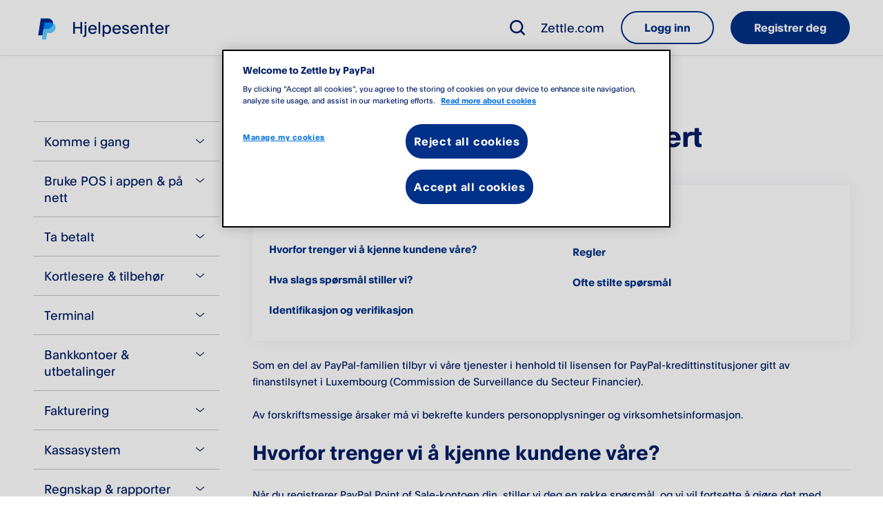

--- FILE ---
content_type: text/html; charset=utf-8
request_url: https://www.zettle.com/no/help/articles/2979885-hold-informasjonen-din-oppdatert
body_size: 72269
content:
<!DOCTYPE html><html lang="nb-NO"><head><meta charSet="utf-8" data-next-head=""/><meta name="viewport" content="width=device-width" data-next-head=""/><link rel="icon" type="image/x-icon" href="https://www.paypalobjects.com/webstatic/icon/pp32.png" data-next-head=""/><link rel="apple-touch-icon" sizes="72x72" href="https://www.paypalobjects.com/marketing/web/icons/monogram/pp72.png" data-next-head=""/><link rel="apple-touch-icon" sizes="114x114" href="https://www.paypalobjects.com/marketing/web/icons/monogram/pp114.png" data-next-head=""/><link rel="apple-touch-icon" sizes="144x144" href="https://www.paypalobjects.com/marketing/web/icons/monogram/pp144.png" data-next-head=""/><link rel="apple-touch-icon" sizes="258x258" href="https://www.paypalobjects.com/marketing/web/icons/monogram/pp258.png" data-next-head=""/><link rel="apple-touch-icon" sizes="64x64" href="https://www.paypalobjects.com/marketing/web/icons/monogram/pp64.png" data-next-head=""/><link rel="shortcut icon" sizes="196x196" href="https://www.paypalobjects.com/marketing/web/icons/monogram/pp196.png" data-next-head=""/><link rel="icon" sizes="32x32" href="https://www.paypalobjects.com/marketing/web/icons/monogram/pp32.png" data-next-head=""/><link rel="shortcut icon" type="image/x-icon" href="https://www.paypalobjects.com/marketing/web/icons/monogram/pp32.png" data-next-head=""/><title data-next-head="">Hold informasjonen din oppdatert | PayPal NO</title><meta name="description" content="" data-next-head=""/><meta name="robots" content="index, follow" data-next-head=""/><meta name="keywords" content="" data-next-head=""/><link rel="canonical" href="https://www.zettle.com/no/help/articles/2979885-hold-informasjonen-din-oppdatert" data-next-head=""/><link rel="alternate" hrefLang="en-GB" href="https://www.zettle.com/gb/help/articles/2979885-keeping-your-details-up-to-date" data-next-head=""/><link rel="alternate" hrefLang="es-MX" href="https://www.zettle.com/mx/help/articles/2979885-manten-tus-datos-actualizados" data-next-head=""/><link rel="alternate" hrefLang="da-DK" href="https://www.zettle.com/dk/help/articles/2979885-hold-dine-oplysninger-opdaterede" data-next-head=""/><link rel="alternate" hrefLang="de-DE" href="https://www.zettle.com/de/help/articles/2979885-prufung-ihrer-daten" data-next-head=""/><link rel="alternate" hrefLang="es-ES" href="https://www.zettle.com/es/help/articles/2979885-actualizacion-de-tus-datos" data-next-head=""/><link rel="alternate" hrefLang="fi-FI" href="https://www.zettle.com/fi/help/articles/2979885-tietojesi-pitaminen-ajan-tasalla" data-next-head=""/><link rel="alternate" hrefLang="fr-FR" href="https://www.zettle.com/fr/help/articles/2979885-sassurer-que-vos-donnees-sont-a-jour" data-next-head=""/><link rel="alternate" hrefLang="it-IT" href="https://www.zettle.com/it/help/articles/2979885-mantenere-i-tuoi-dati-aggiornati" data-next-head=""/><link rel="alternate" hrefLang="nl-NL" href="https://www.zettle.com/nl/help/articles/2979885-houd-je-gegevens-up-to-date" data-next-head=""/><link rel="alternate" hrefLang="nb-NO" href="https://www.zettle.com/no/help/articles/2979885-hold-informasjonen-din-oppdatert" data-next-head=""/><link rel="alternate" hrefLang="pt-BR" href="https://www.zettle.com/br/help/articles/2979885-atualizacao-de-dados-envio-de-informacoes-e-documentos" data-next-head=""/><link rel="alternate" hrefLang="sv-SE" href="https://www.zettle.com/se/help/articles/2979885-hall-dina-uppgifter-uppdaterade" data-next-head=""/><link rel="preload" href="https://cdn.izettle.com/help-center-next/13b34fca/_next/static/css/49b4ac69d510d6c4.css" as="style"/><script data-next-head="">(function(w,d,s,l,i){w[l]=w[l]||[];w[l].push({'gtm.start':
new Date().getTime(),event:'gtm.js'});var f=d.getElementsByTagName(s)[0],
j=d.createElement(s),dl=l!='dataLayer'?'&l='+l:'';j.async=true;j.src=
'https://www.googletagmanager.com/gtm.js?id='+i+dl;f.parentNode.insertBefore(j,f);
})(window,document,'script','dataLayer','GTM-MD45XHL');</script><script data-next-head="">var StoryblokCacheVersion = '1767772791';</script><link rel="stylesheet" href="https://cdn.izettle.com/help-center-next/13b34fca/_next/static/css/49b4ac69d510d6c4.css" data-n-g=""/><noscript data-n-css=""></noscript><script defer="" noModule="" src="https://cdn.izettle.com/help-center-next/13b34fca/_next/static/chunks/polyfills-42372ed130431b0a.js"></script><script src="https://cdn.izettle.com/help-center-next/13b34fca/_next/static/chunks/webpack-b1fbaef92569690e.js" defer=""></script><script src="https://cdn.izettle.com/help-center-next/13b34fca/_next/static/chunks/framework-f7d7b4c0ad4ce8dd.js" defer=""></script><script src="https://cdn.izettle.com/help-center-next/13b34fca/_next/static/chunks/main-83352d896d342821.js" defer=""></script><script src="https://cdn.izettle.com/help-center-next/13b34fca/_next/static/chunks/pages/_app-43e519b9fefe544c.js" defer=""></script><script src="https://cdn.izettle.com/help-center-next/13b34fca/_next/static/chunks/pages/%5Bcountry%5D/help/articles/%5B...slug%5D-50a6460c9048631f.js" defer=""></script><script src="https://cdn.izettle.com/help-center-next/13b34fca/_next/static/BpCwcExmRJUWoogqpL33w/_buildManifest.js" defer=""></script><script src="https://cdn.izettle.com/help-center-next/13b34fca/_next/static/BpCwcExmRJUWoogqpL33w/_ssgManifest.js" defer=""></script></head><body><div id="__next"><noscript><iframe title="GTM" src="https://www.googletagmanager.com/ns.html?id=GTM-MD45XHL" height="0" width="0" style="display:none;visibility:hidden"></iframe></noscript><div class="wrapper" style="min-height:100vh"><header class="styles_header__B8BTD w-full"><div class="styles_container__nthPf"><div class="styles_mobileOnly__E63KE"><div class="styles_brandContainer__aInKS" data-testid="header-brand"><a class="focus-otto" data-brand="logo" href="/no/help"><span class="styles_icon__-PHBS styles_logo__so17z styles_logoPayPalMonogram__sophn"><svg xmlns="http://www.w3.org/2000/svg" viewBox="0 0 325 393" width="2400" height="2902.154" aria-hidden="true"><path fill="#002991" d="M272.3 95.2c0 46.4-42.9 101.2-107.7 101.2h-62.4l-3 19.3-14.6 93.1H6.9L53.6 9h125.8c42.3 0 75.7 23.6 87.9 56.4 3.5 9.3 5.2 19.3 5 29.8"></path><path fill="#60cdff" d="M317 181.4c-8.6 52-53.4 90-106.2 90h-43.4l-18.1 112.5H72.1l12.4-75 14.6-93.1 3-19.3h62.4c64.8 0 107.7-54.8 107.7-101.2 31.9 16.4 50.4 49.7 44.7 86.2Z"></path><path d="M272.3 95.2q0-1.2 0 0"></path><path fill="#008cff" d="M272.3 95.2C259 88.2 242.8 84 225.1 84H119.8l-17.6 112.5h62.4c64.8 0 107.7-54.8 107.7-101.2Z"></path></svg></span><span class="styles_title__j6gir">Hjelpesenter</span></a></div><div class="styles_btnContainer__q7YGn"><div role="button" tabindex="0" data-react-aria-pressable="true" aria-label="open article search" class="styles_btnSearch__99i4S focus-otto-icon"><span class="styles_ottoIcon__EgH7u" style="min-width:24px;min-height:24px;max-height:24px;transform:translate(0px, 0px)"><svg class="svg-icon-paypal"  width="24" height="24" viewBox="0 0 24 24" fill="none" xmlns="http://www.w3.org/2000/svg"><g clip-path="url(#clip0_5607_6395)"><path class="icon_search_m-paypal" fill-rule="evenodd" clip-rule="evenodd" d="M16.5965 18.4194C14.9629 19.6688 12.9209 20.411 10.7055 20.411C5.34531 20.411 1 16.0657 1 10.7055C1 5.34531 5.34531 1 10.7055 1C16.0657 1 20.411 5.34531 20.411 10.7055C20.411 12.9172 19.6712 14.9562 18.4256 16.5883L22.621 20.7837C23.1263 21.2891 23.1263 22.1084 22.621 22.6138C22.1156 23.1192 21.2962 23.1192 20.7909 22.6138L16.5965 18.4194ZM17.8229 10.7055C17.8229 14.6363 14.6363 17.8229 10.7055 17.8229C6.7747 17.8229 3.58814 14.6363 3.58814 10.7055C3.58814 6.7747 6.7747 3.58814 10.7055 3.58814C14.6363 3.58814 17.8229 6.7747 17.8229 10.7055Z" /></g><defs><style>.icon_search_m-paypal{fill:currentColor;}</style><clipPath id="clip0_5607_6395"><rect width="24" height="24" fill="white"/></clipPath></defs></svg></span></div><button type="button" tabindex="0" data-react-aria-pressable="true" class="styles_hamburgerButton__n4Z5d focus-otto-icon"><span aria-label="close navigation menu" title="close navigation menu" role="img" class="styles_ottoIcon__EgH7u" style="min-width:24px;min-height:24px;max-height:24px;transform:translate(0px, 0px)"><svg class="svg-icon-paypal"  width="24" height="24" viewBox="0 0 24 24" fill="none" xmlns="http://www.w3.org/2000/svg"><g clip-path="url(#clip0_5607_6098)"><path class="icon_menu_m-paypal" d="M4.14286 4C3.51167 4 3 4.51167 3 5.14286C3 5.77404 3.51167 6.28571 4.14286 6.28571H20.1429C20.774 6.28571 21.2857 5.77404 21.2857 5.14286C21.2857 4.51167 20.774 4 20.1429 4H4.14286Z" /><path class="icon_menu_m-paypal" d="M3 12C3 11.3688 3.51167 10.8571 4.14286 10.8571H20.1429C20.774 10.8571 21.2857 11.3688 21.2857 12C21.2857 12.6312 20.774 13.1429 20.1429 13.1429H4.14286C3.51167 13.1429 3 12.6312 3 12Z" /><path class="icon_menu_m-paypal" d="M3 18.8571C3 18.226 3.51167 17.7143 4.14286 17.7143H20.1429C20.774 17.7143 21.2857 18.226 21.2857 18.8571C21.2857 19.4883 20.774 20 20.1429 20H4.14286C3.51167 20 3 19.4883 3 18.8571Z" /></g><defs><style>.icon_menu_m-paypal{fill:currentColor;}</style><clipPath id="clip0_5607_6098"><rect width="24" height="24" fill="white"/></clipPath></defs></svg></span></button></div></div><div class="styles_mediumUp__sOqe9"><div class="styles_brandContainer__aInKS" data-testid="header-brand"><a class="focus-otto" data-brand="logo" href="/no/help"><span class="styles_icon__-PHBS styles_logo__so17z styles_logoPayPalMonogram__sophn"><svg xmlns="http://www.w3.org/2000/svg" viewBox="0 0 325 393" width="2400" height="2902.154" aria-hidden="true"><path fill="#002991" d="M272.3 95.2c0 46.4-42.9 101.2-107.7 101.2h-62.4l-3 19.3-14.6 93.1H6.9L53.6 9h125.8c42.3 0 75.7 23.6 87.9 56.4 3.5 9.3 5.2 19.3 5 29.8"></path><path fill="#60cdff" d="M317 181.4c-8.6 52-53.4 90-106.2 90h-43.4l-18.1 112.5H72.1l12.4-75 14.6-93.1 3-19.3h62.4c64.8 0 107.7-54.8 107.7-101.2 31.9 16.4 50.4 49.7 44.7 86.2Z"></path><path d="M272.3 95.2q0-1.2 0 0"></path><path fill="#008cff" d="M272.3 95.2C259 88.2 242.8 84 225.1 84H119.8l-17.6 112.5h62.4c64.8 0 107.7-54.8 107.7-101.2Z"></path></svg></span><span class="styles_title__j6gir">Hjelpesenter</span></a></div><nav aria-label="header desktop" class="styles_navigation__t8yqy"><div role="button" tabindex="0" data-react-aria-pressable="true" aria-label="open article search" class="styles_btnSearch__99i4S focus-otto-icon"><span class="styles_ottoIcon__EgH7u" style="min-width:24px;min-height:24px;max-height:24px;transform:translate(0px, 0px)"><svg class="svg-icon-paypal"  width="24" height="24" viewBox="0 0 24 24" fill="none" xmlns="http://www.w3.org/2000/svg"><g clip-path="url(#clip0_5607_6395)"><path class="icon_search_m-paypal" fill-rule="evenodd" clip-rule="evenodd" d="M16.5965 18.4194C14.9629 19.6688 12.9209 20.411 10.7055 20.411C5.34531 20.411 1 16.0657 1 10.7055C1 5.34531 5.34531 1 10.7055 1C16.0657 1 20.411 5.34531 20.411 10.7055C20.411 12.9172 19.6712 14.9562 18.4256 16.5883L22.621 20.7837C23.1263 21.2891 23.1263 22.1084 22.621 22.6138C22.1156 23.1192 21.2962 23.1192 20.7909 22.6138L16.5965 18.4194ZM17.8229 10.7055C17.8229 14.6363 14.6363 17.8229 10.7055 17.8229C6.7747 17.8229 3.58814 14.6363 3.58814 10.7055C3.58814 6.7747 6.7747 3.58814 10.7055 3.58814C14.6363 3.58814 17.8229 6.7747 17.8229 10.7055Z" /></g><defs><style>.icon_search_m-paypal{fill:currentColor;}</style><clipPath id="clip0_5607_6395"><rect width="24" height="24" fill="white"/></clipPath></defs></svg></span></div><div class="styles_desktopNav__qCESB"><a href="https://www.zettle.com/no" class="styles_headerLink__1ClXz" rel="noopener">Zettle.com</a></div><div class="styles_ctaGroup__IVDY6"><a href="https://login.zettle.com/?country=no" class="styled-button styled-button-secondary" target="" rel="noopener"><span>Logg inn</span></a><a href="https://www.paypal.com/unifiedonboarding/entry?country.x=NO&amp;products=ZETTLE&amp;origin=ZETTLE_WEB" class="styled-button styled-button-primary" target="" rel="noopener"><span>Registrer deg</span></a></div></nav></div></div></header><nav aria-label="header mobile" aria-hidden="true" class="styles_mobileNav__1kyhl w-full"><div class="styles_navTop__c6hls"><div class="styles_expandingMenu__1-fSI"><div role="button" tabindex="-1" data-react-aria-pressable="true" aria-expanded="false" class="styles_title__nceTq styles_focusOutline__1Gaeu">Artikler<span class="styles_icon__-PHBS styles_iconChevron__7vibk"><svg data-name="Layer 1" xmlns="http://www.w3.org/2000/svg" viewBox="0 0 24 24" aria-hidden="true"><path fill="none" d="M24 24H0V0h24z"></path><path stroke="#192550" stroke-linecap="round" stroke-linejoin="round" stroke-width="1.5" fill="none" d="m3.735 8.5 8.265 7 8.264-7"></path></svg></span></div><div class="styles_content__zDO6M"><div aria-label="navigation tree" aria-hidden="true" class="styles_navigationTree__DiQfl bg-default"><div><ul class="styles_level-0__4SdEv" aria-hidden="true"><li class=""><button type="button" tabindex="-1" data-react-aria-pressable="true" aria-expanded="false" class="styles_hasChildren__RoTk5 styles_transformDisabled__Pd-zY bg-grouped-secondary--focus bg-grouped-secondary--hover text_undecorated"><div>Komme i gang</div><span class="styles_icon__-PHBS styles_icon__AlcKl"><svg data-name="Layer 1" xmlns="http://www.w3.org/2000/svg" viewBox="0 0 20 20" aria-hidden="true"><path fill="none" d="M20 20H0V0h20z"></path><path stroke="#192550" stroke-linecap="round" stroke-linejoin="round" stroke-width="1.5" fill="none" d="M3.113 6.792 10 12.625l6.887-5.833"></path></svg></span></button><ul aria-hidden="true" class="styles_level-1__DCVaU styles_pages__DOcbQ bg-grouped-primary"><li><a class="color-action-inline color-default bg-grouped-secondary--focus bg-grouped-secondary--hover text_undecorated" data-testid="d71790fa-a111-4e80-9c03-dd169eec2856" aria-current="false" aria-hidden="true" tabindex="-1" href="/no/help/articles/1083274-hva-er-paypal-point-of-sale"><div>Hva er PayPal Point of Sale?</div></a></li><li><a class="color-action-inline color-default bg-grouped-secondary--focus bg-grouped-secondary--hover text_undecorated" data-testid="9678b0a2-c456-48c8-885a-9a77e2994c29" aria-current="false" aria-hidden="true" tabindex="-1" href="/no/help/articles/1084694-opprette-en-paypal-point-of-sale-konto"><div>Opprette en konto</div></a></li><li><a class="color-action-inline color-default bg-grouped-secondary--focus bg-grouped-secondary--hover text_undecorated" data-testid="0232b4c1-bf21-46fa-b156-30eccdb049c6" aria-current="false" aria-hidden="true" tabindex="-1" href="/no/help/articles/1084695-problemer-med-a-opprette-konto"><div>Problemer med &#xe5; opprette konto</div></a></li><li><a class="color-action-inline color-default bg-grouped-secondary--focus bg-grouped-secondary--hover text_undecorated" data-testid="c3420844-ded5-42aa-aedb-a768deaf2eb4" aria-current="false" aria-hidden="true" tabindex="-1" href="/no/help/articles/1113715-bekreft-identiteten-din"><div>Bekreft identiteten din</div></a></li><li><a class="color-action-inline color-default bg-grouped-secondary--focus bg-grouped-secondary--hover text_undecorated" data-testid="604ea8d3-2b00-4c89-9ad9-006daf5b54c3" aria-current="false" aria-hidden="true" tabindex="-1" href="/no/help/articles/2339781-vanlige-sporsmal-om-vare-vilkar-og-betingelser"><div>Vanlige sp&#xf8;rsm&#xe5;l om v&#xe5;re vilk&#xe5;r og betingelser</div></a></li></ul></li><li class=""><button type="button" tabindex="-1" data-react-aria-pressable="true" aria-expanded="false" class="styles_hasChildren__RoTk5 styles_transformDisabled__Pd-zY bg-grouped-secondary--focus bg-grouped-secondary--hover text_undecorated"><div>Bruke POS i appen &amp; p&#xe5; nett</div><span class="styles_icon__-PHBS styles_icon__AlcKl"><svg data-name="Layer 1" xmlns="http://www.w3.org/2000/svg" viewBox="0 0 20 20" aria-hidden="true"><path fill="none" d="M20 20H0V0h20z"></path><path stroke="#192550" stroke-linecap="round" stroke-linejoin="round" stroke-width="1.5" fill="none" d="M3.113 6.792 10 12.625l6.887-5.833"></path></svg></span></button><ul aria-hidden="true" class="styles_level-1__DCVaU styles_pages__DOcbQ bg-grouped-primary"><li><a class="color-action-inline color-default bg-grouped-secondary--focus bg-grouped-secondary--hover text_undecorated" data-testid="91ca0604-f745-4233-9fba-a376ec30831e" aria-current="false" aria-hidden="true" tabindex="-1" href="/no/help/articles/1165263-produktbibliotek"><div>Produktbibliotek</div></a></li><li><a class="color-action-inline color-default bg-grouped-secondary--focus bg-grouped-secondary--hover text_undecorated" data-testid="3bb7ddfa-3889-42cb-9445-9ff74b764ac2" aria-current="false" aria-hidden="true" tabindex="-1" href="/no/help/articles/2399581-importer-og-eksporter-produktene-dine"><div>Importer og eksporter produktene dine</div></a></li><li><a class="color-action-inline color-default bg-grouped-secondary--focus bg-grouped-secondary--hover text_undecorated" data-testid="f02d2dd2-002a-4eeb-aead-3caa7eb7a718" aria-current="false" aria-hidden="true" tabindex="-1" href="/no/help/articles/2771896-varebeholdning"><div>Varebeholdning</div></a></li><li><a class="color-action-inline color-default bg-grouped-secondary--focus bg-grouped-secondary--hover text_undecorated" data-testid="8f68c1c4-64b9-47f5-ac95-a0f0dce8bf55" aria-current="false" aria-hidden="true" tabindex="-1" href="/no/help/articles/2442005-paypal-point-of-sale-kundeliste"><div>Kundeliste</div></a></li><li><a class="color-action-inline color-default bg-grouped-secondary--focus bg-grouped-secondary--hover text_undecorated" data-testid="f6cc8670-a84f-4779-ba38-679dcf2e97e0" aria-current="false" aria-hidden="true" tabindex="-1" href="/no/help/articles/6502151-fordelsprogram-for-kundene-dine"><div>Fordelsprogram for kundene dine</div></a></li><li><a class="color-action-inline color-default bg-grouped-secondary--focus bg-grouped-secondary--hover text_undecorated" data-testid="ad225656-dfb4-452b-a883-757f6e5e958b" aria-current="false" aria-hidden="true" tabindex="-1" href="/no/help/articles/1084768-mine-medarbeidere"><div>Mine medarbeidere</div></a></li><li><a class="color-action-inline color-default bg-grouped-secondary--focus bg-grouped-secondary--hover text_undecorated" data-testid="df7955cd-2c9b-4d00-abd1-b48b4599dbed" aria-current="false" aria-hidden="true" tabindex="-1" href="/no/help/articles/7207023-multisite"><div>Multisite</div></a></li></ul></li><li class=""><button type="button" tabindex="-1" data-react-aria-pressable="true" aria-expanded="false" class="styles_hasChildren__RoTk5 styles_transformDisabled__Pd-zY bg-grouped-secondary--focus bg-grouped-secondary--hover text_undecorated"><div>Ta betalt</div><span class="styles_icon__-PHBS styles_icon__AlcKl"><svg data-name="Layer 1" xmlns="http://www.w3.org/2000/svg" viewBox="0 0 20 20" aria-hidden="true"><path fill="none" d="M20 20H0V0h20z"></path><path stroke="#192550" stroke-linecap="round" stroke-linejoin="round" stroke-width="1.5" fill="none" d="M3.113 6.792 10 12.625l6.887-5.833"></path></svg></span></button><ul aria-hidden="true" class="styles_level-1__DCVaU styles_pages__DOcbQ bg-grouped-primary"><li><a class="color-action-inline color-default bg-grouped-secondary--focus bg-grouped-secondary--hover text_undecorated" data-testid="85b45098-2f84-42fe-966e-a138c1ce10b9" aria-current="false" aria-hidden="true" tabindex="-1" href="/no/help/articles/1084729-ta-imot-kort-og-kontaktlose-betalinger-for-sma-bedrifter"><div>Ta imot kort og kontaktl&#xf8;se betalinger for sm&#xe5; bedrifter</div></a></li><li><a class="color-action-inline color-default bg-grouped-secondary--focus bg-grouped-secondary--hover text_undecorated" data-testid="3996af72-b818-4e54-853f-f2580a74cd53" aria-current="false" aria-hidden="true" tabindex="-1" href="/no/help/articles/2813632-godta-vipps-betalinger"><div>Godta Vipps-betalinger</div></a></li><li><a class="color-action-inline color-default bg-grouped-secondary--focus bg-grouped-secondary--hover text_undecorated" data-testid="7f434cb5-16cd-4d22-82dc-cbaf22de54d0" aria-current="false" aria-hidden="true" tabindex="-1" href="/no/help/articles/2981058-a-ta-betalt-med-klarna"><div>&#xc5; ta betalt med Klarna</div></a></li><li><a class="color-action-inline color-default bg-grouped-secondary--focus bg-grouped-secondary--hover text_undecorated" data-testid="a2ba37b5-3c09-4325-97e0-f8febcc7a435" aria-current="false" aria-hidden="true" tabindex="-1" href="/no/help/articles/1084756-ta-betalt-med-kontanter"><div>Ta betalt med kontanter</div></a></li><li><a class="color-action-inline color-default bg-grouped-secondary--focus bg-grouped-secondary--hover text_undecorated" data-testid="04f27b6e-001e-4f78-a20c-cb66aa20279e" aria-current="false" aria-hidden="true" tabindex="-1" href="/no/help/articles/2935602-betalingslenker"><div>Betalingslenker</div></a></li><li><a class="color-action-inline color-default bg-grouped-secondary--focus bg-grouped-secondary--hover text_undecorated" data-testid="b72541a3-226d-438e-861d-e5df2508af08" aria-current="false" aria-hidden="true" tabindex="-1" href="/no/help/articles/2982348-salg-av-gavekort"><div>Salg av gavekort</div></a></li><li><a class="color-action-inline color-default bg-grouped-secondary--focus bg-grouped-secondary--hover text_undecorated" data-testid="bac90049-6a3c-491c-b218-e2b391c8a18f" aria-current="false" aria-hidden="true" tabindex="-1" href="/no/help/articles/2983722-tap-to-pay"><div>Tap to Pay</div></a></li><li><a class="color-action-inline color-default bg-grouped-secondary--focus bg-grouped-secondary--hover text_undecorated" data-testid="57aca2a2-8f91-488f-8b05-35b7c5c0b0d2" aria-current="false" aria-hidden="true" tabindex="-1" href="/no/help/articles/1084715-godkjente-betalingsmetoder"><div>Aksepterte korttyper</div></a></li><li><a class="color-action-inline color-default bg-grouped-secondary--focus bg-grouped-secondary--hover text_undecorated" data-testid="f00b28dc-a5cd-4256-a798-dfe30916c34b" aria-current="false" aria-hidden="true" tabindex="-1" href="/no/help/articles/1084717-transaksjonsgrenser"><div>Transaksjonsgrenser</div></a></li><li><a class="color-action-inline color-default bg-grouped-secondary--focus bg-grouped-secondary--hover text_undecorated" data-testid="574824a3-cf77-4d1d-8a23-16eea2e53011" aria-current="false" aria-hidden="true" tabindex="-1" href="/no/help/articles/1084775-priser"><div>Priser</div></a></li><li><a class="color-action-inline color-default bg-grouped-secondary--focus bg-grouped-secondary--hover text_undecorated" data-testid="165462fe-8ac8-40eb-8b28-c2c1a8f00918" aria-current="false" aria-hidden="true" tabindex="-1" href="/no/help/articles/2144589-kvitteringer"><div>Kvitteringer</div></a></li><li><a class="color-action-inline color-default bg-grouped-secondary--focus bg-grouped-secondary--hover text_undecorated" data-testid="b71d699b-e1ae-42c9-8856-2d7cd35ff074" aria-current="false" aria-hidden="true" tabindex="-1" href="/no/help/articles/1445614-tilpass-kvitteringene-dine"><div>Tilpass kvitteringene dine</div></a></li><li><a class="color-action-inline color-default bg-grouped-secondary--focus bg-grouped-secondary--hover text_undecorated" data-testid="7cc39dec-6389-42ab-9c37-24ea515121d2" aria-current="false" aria-hidden="true" tabindex="-1" href="/no/help/articles/1609699-tilbakebetalinger"><div>Tilbakebetalinger</div></a></li><li><a class="color-action-inline color-default bg-grouped-secondary--focus bg-grouped-secondary--hover text_undecorated" data-testid="638e07ec-ac36-4153-9988-ff0011c22e97" aria-current="false" aria-hidden="true" tabindex="-1" href="/no/help/articles/1705420-ordrekvittering"><div>Ordrekvittering</div></a></li><li><a class="color-action-inline color-default bg-grouped-secondary--focus bg-grouped-secondary--hover text_undecorated" data-testid="cbbfd18b-8f09-45fd-b0a1-5c8934b2fce7" aria-current="false" aria-hidden="true" tabindex="-1" href="/no/help/articles/1084818-ble-betalingen-godkjent"><div>Ble betalingen godkjent?</div></a></li><li><a class="color-action-inline color-default bg-grouped-secondary--focus bg-grouped-secondary--hover text_undecorated" data-testid="9ae3387e-c61f-41ca-8ccc-76ac614328a4" aria-current="false" aria-hidden="true" tabindex="-1" href="/no/help/articles/1084819-belop-reservert-pa-kundens-bankkonto"><div>Bel&#xf8;p reservert p&#xe5; kundens bankkonto</div></a></li><li><a class="color-action-inline color-default bg-grouped-secondary--focus bg-grouped-secondary--hover text_undecorated" data-testid="76ce1ce4-673c-4ade-8a1c-5755910afabf" aria-current="false" aria-hidden="true" tabindex="-1" href="/no/help/articles/0741238-oppsett-av-mva-satser"><div>Oppsett av mva.-satser</div></a></li><li><a class="color-action-inline color-default bg-grouped-secondary--focus bg-grouped-secondary--hover text_undecorated" data-testid="041294ef-bc66-4868-ae8f-b72402a581ac" aria-current="false" aria-hidden="true" tabindex="-1" href="/no/help/articles/2459211-krav-til-informasjon-om-gebyrer"><div>Krav til informasjon om gebyrer</div></a></li><li><a class="color-action-inline color-default bg-grouped-secondary--focus bg-grouped-secondary--hover text_undecorated" data-testid="1e8c0b24-e64c-42ad-ba53-f67d0408cd3d" aria-current="false" aria-hidden="true" tabindex="-1" href="/no/help/articles/2915626-motta-tips"><div>Motta tips</div></a></li><li><a class="color-action-inline color-default bg-grouped-secondary--focus bg-grouped-secondary--hover text_undecorated" data-testid="7116a9c8-fe74-495b-a0a1-47bf17dea0bf" aria-current="false" aria-hidden="true" tabindex="-1" href="/no/help/articles/1084696-forbudte-produkter-og-tjenester"><div>Forbudte produkter og tjenester</div></a></li></ul></li><li class=""><button type="button" tabindex="-1" data-react-aria-pressable="true" aria-expanded="false" class="styles_hasChildren__RoTk5 styles_transformDisabled__Pd-zY bg-grouped-secondary--focus bg-grouped-secondary--hover text_undecorated"><div>Kortlesere &amp; tilbeh&#xf8;r</div><span class="styles_icon__-PHBS styles_icon__AlcKl"><svg data-name="Layer 1" xmlns="http://www.w3.org/2000/svg" viewBox="0 0 20 20" aria-hidden="true"><path fill="none" d="M20 20H0V0h20z"></path><path stroke="#192550" stroke-linecap="round" stroke-linejoin="round" stroke-width="1.5" fill="none" d="M3.113 6.792 10 12.625l6.887-5.833"></path></svg></span></button><ul aria-hidden="true" class="styles_level-1__DCVaU styles_pages__DOcbQ bg-grouped-primary"><li><a class="color-action-inline color-default bg-grouped-secondary--focus bg-grouped-secondary--hover text_undecorated" data-testid="d720d8fd-5f05-4ef6-8226-6154d7ed4505" aria-current="false" aria-hidden="true" tabindex="-1" href="/no/help/articles/1083264-paypal-reader-og-tilkobling"><div>Reader og tilkobling</div></a></li><li><a class="color-action-inline color-default bg-grouped-secondary--focus bg-grouped-secondary--hover text_undecorated" data-testid="6dce811a-02e6-41bd-ad78-19181e893af5" aria-current="false" aria-hidden="true" tabindex="-1" href="/no/help/articles/1084705-kompatible-smarttelefoner-og-nettbrett"><div>Kompatible smarttelefoner og nettbrett</div></a></li><li><a class="color-action-inline color-default bg-grouped-secondary--focus bg-grouped-secondary--hover text_undecorated" data-testid="2fdd8c2c-8f9c-4715-bb98-8460519a6aa7" aria-current="false" aria-hidden="true" tabindex="-1" href="/no/help/articles/1084760-tilbehor"><div>Kompatibel maskinvare og tilbeh&#xf8;r</div></a></li><li><a class="color-action-inline color-default bg-grouped-secondary--focus bg-grouped-secondary--hover text_undecorated" data-testid="f5c6637a-f7a3-4ceb-9814-b3f4af9837fd" aria-current="false" aria-hidden="true" tabindex="-1" href="/no/help/articles/4899459-hvordan-kan-du-skanne-en-strekkode-med-smarttelefonen-eller-nettbrettet"><div>Hvordan kan du skanne en strekkode med smarttelefonen eller nettbrettet?</div></a></li><li><a class="color-action-inline color-default bg-grouped-secondary--focus bg-grouped-secondary--hover text_undecorated" data-testid="0b19164b-c04f-4ebf-bf18-565113de5bb9" aria-current="false" aria-hidden="true" tabindex="-1" href="/no/help/articles/2966945-feilsoking-zettle-reader-2"><div>Feils&#xf8;king Zettle Reader 2</div></a></li><li><a class="color-action-inline color-default bg-grouped-secondary--focus bg-grouped-secondary--hover text_undecorated" data-testid="b78874b6-659f-48bf-9540-b5769eea2619" aria-current="false" aria-hidden="true" tabindex="-1" href="/no/help/articles/2625893-feilsoking-av-tidligere-kortlesermodeller"><div>Feils&#xf8;k for eldre kortlesere</div></a></li><li><a class="color-action-inline color-default bg-grouped-secondary--focus bg-grouped-secondary--hover text_undecorated" data-testid="c4555159-9c11-4ce5-8bfe-ab51e05ce9de" aria-current="false" aria-hidden="true" tabindex="-1" href="/no/help/articles/2152006-oppdatere-kortleserens-programvare"><div>Oppdatere kortleserens programvare</div></a></li><li><a class="color-action-inline color-default bg-grouped-secondary--focus bg-grouped-secondary--hover text_undecorated" data-testid="8020a68b-bf4e-4083-a2fd-d7c9b1c4a3ec" aria-current="false" aria-hidden="true" tabindex="-1" href="/no/help/articles/1389025-levering-av-kortleser"><div>Levering av kortleser</div></a></li><li><a class="color-action-inline color-default bg-grouped-secondary--focus bg-grouped-secondary--hover text_undecorated" data-testid="8a223834-96b5-4c32-8d4d-53c3731b39e0" aria-current="false" aria-hidden="true" tabindex="-1" href="/no/help/articles/1084829-kjop-og-eventuell-retur-av-paypal-point-of-sale-maskinvare"><div>Kj&#xf8;p og eventuell retur av maskinvare</div></a></li><li><a class="color-action-inline color-default bg-grouped-secondary--focus bg-grouped-secondary--hover text_undecorated" data-testid="1c449a50-8f05-4d86-b09c-2747f5a6c0bf" aria-current="false" aria-hidden="true" tabindex="-1" href="/no/help/articles/1385405-garranti"><div>Garanti</div></a></li><li><a class="color-action-inline color-default bg-grouped-secondary--focus bg-grouped-secondary--hover text_undecorated" data-testid="9d1cba2b-6e4c-434e-9501-aa4eb39d2a05" aria-current="false" aria-hidden="true" tabindex="-1" href="/no/help/articles/2980873-kortlesere-som-tas-ut-av-bruk"><div>Kortlesere som tas ut av bruk</div></a></li><li><a class="color-action-inline color-default bg-grouped-secondary--focus bg-grouped-secondary--hover text_undecorated" data-testid="66ccfe4f-b4a4-4b9d-8810-19d9652529d8" aria-current="false" aria-hidden="true" tabindex="-1" href="/no/help/articles/4145403-kobler-til-iphonen-eller-ipaden-din-til-internett-via-skriveren-din"><div>Kobler til iPhonen eller iPaden din til internett via skriveren din</div></a></li></ul></li><li class=""><button type="button" tabindex="-1" data-react-aria-pressable="true" aria-expanded="false" class="styles_hasChildren__RoTk5 styles_transformDisabled__Pd-zY bg-grouped-secondary--focus bg-grouped-secondary--hover text_undecorated"><div>Terminal</div><span class="styles_icon__-PHBS styles_icon__AlcKl"><svg data-name="Layer 1" xmlns="http://www.w3.org/2000/svg" viewBox="0 0 20 20" aria-hidden="true"><path fill="none" d="M20 20H0V0h20z"></path><path stroke="#192550" stroke-linecap="round" stroke-linejoin="round" stroke-width="1.5" fill="none" d="M3.113 6.792 10 12.625l6.887-5.833"></path></svg></span></button><ul aria-hidden="true" class="styles_level-1__DCVaU styles_pages__DOcbQ bg-grouped-primary"><li><a class="color-action-inline color-default bg-grouped-secondary--focus bg-grouped-secondary--hover text_undecorated" data-testid="d413e090-0794-4896-bca2-4bc976614888" aria-current="false" aria-hidden="true" tabindex="-1" href="/no/help/articles/7038277-kom-i-gang-med-paypal-terminal"><div>Kom i gang med Terminal</div></a></li><li><a class="color-action-inline color-default bg-grouped-secondary--focus bg-grouped-secondary--hover text_undecorated" data-testid="6ae99ddd-b901-4306-9e29-ffb02cba301a" aria-current="false" aria-hidden="true" tabindex="-1" href="/no/help/articles/7807001-paypal-terminal-printer-and-dock"><div>Terminal Printer &amp; Dock</div></a></li><li><a class="color-action-inline color-default bg-grouped-secondary--focus bg-grouped-secondary--hover text_undecorated" data-testid="5ec6f177-d323-451f-993d-3730f4ed8cf3" aria-current="false" aria-hidden="true" tabindex="-1" href="/no/help/articles/0750552-paypal-point-of-sale-terminal-med-strekkodeleser"><div>Terminal med strekkodeleser</div></a></li><li><a class="color-action-inline color-default bg-grouped-secondary--focus bg-grouped-secondary--hover text_undecorated" data-testid="17decbce-8438-43f0-bbe5-d53b2172792c" aria-current="false" aria-hidden="true" tabindex="-1" href="/no/help/articles/8681058-terminal-apper-og-systemoppdateringer"><div>Terminal-apper og systemoppdateringer</div></a></li><li><a class="color-action-inline color-default bg-grouped-secondary--focus bg-grouped-secondary--hover text_undecorated" data-testid="476f2342-3ca0-4d92-8712-09d31564e055" aria-current="false" aria-hidden="true" tabindex="-1" href="/no/help/articles/8960505-terminalens-wifi-og-nettverksinnstillinger"><div>Terminalens WiFi og nettverksinnstillinger</div></a></li><li><a class="color-action-inline color-default bg-grouped-secondary--focus bg-grouped-secondary--hover text_undecorated" data-testid="1763ab9e-ad49-4554-840b-a80e4c0ce8c5" aria-current="false" aria-hidden="true" tabindex="-1" href="/no/help/articles/0231667-feilsoking-for-paypal-pos-terminal"><div>Feils&#xf8;king for Terminal</div></a></li><li><a class="color-action-inline color-default bg-grouped-secondary--focus bg-grouped-secondary--hover text_undecorated" data-testid="b055d963-96f6-4805-8468-604293ff4c79" aria-current="false" aria-hidden="true" tabindex="-1" href="/no/help/articles/7641682-tilbehor-til-paypal-point-of-sale-terminal"><div>Tilbeh&#xf8;r til Terminal</div></a></li><li><a class="color-action-inline color-default bg-grouped-secondary--focus bg-grouped-secondary--hover text_undecorated" data-testid="620777ff-1030-474f-8d7d-b6f134015c2b" aria-current="false" aria-hidden="true" tabindex="-1" href="/no/help/articles/2873399-sorge-for-en-sikker-terminal"><div>S&#xf8;rge for en sikker Terminal</div></a></li><li><a class="color-action-inline color-default bg-grouped-secondary--focus bg-grouped-secondary--hover text_undecorated" data-testid="d7c9fa1e-938d-465a-91ff-594650c79b89" aria-current="false" aria-hidden="true" tabindex="-1" href="/nb-NO/articles/terminal-user-guide/zettle-terminal-accessibility-support"><div>Tilgjengelighetsst&#xf8;tte for Terminal</div></a></li></ul></li><li class=""><button type="button" tabindex="-1" data-react-aria-pressable="true" aria-expanded="false" class="styles_hasChildren__RoTk5 styles_transformDisabled__Pd-zY bg-grouped-secondary--focus bg-grouped-secondary--hover text_undecorated"><div>Bankkontoer &amp; utbetalinger</div><span class="styles_icon__-PHBS styles_icon__AlcKl"><svg data-name="Layer 1" xmlns="http://www.w3.org/2000/svg" viewBox="0 0 20 20" aria-hidden="true"><path fill="none" d="M20 20H0V0h20z"></path><path stroke="#192550" stroke-linecap="round" stroke-linejoin="round" stroke-width="1.5" fill="none" d="M3.113 6.792 10 12.625l6.887-5.833"></path></svg></span></button><ul aria-hidden="true" class="styles_level-1__DCVaU styles_pages__DOcbQ bg-grouped-primary"><li><a class="color-action-inline color-default bg-grouped-secondary--focus bg-grouped-secondary--hover text_undecorated" data-testid="da3b6a57-b12d-4af9-af7a-6dd8936d2403" aria-current="false" aria-hidden="true" tabindex="-1" href="/no/help/articles/1084795-koble-til-bankkontoen-din"><div>Koble til bankkontoen din</div></a></li><li><a class="color-action-inline color-default bg-grouped-secondary--focus bg-grouped-secondary--hover text_undecorated" data-testid="8f48975a-e310-4c54-ae5b-5ed80bf56b40" aria-current="false" aria-hidden="true" tabindex="-1" href="/no/help/articles/1084784-utbetalinger"><div>Utbetalinger</div></a></li><li><a class="color-action-inline color-default bg-grouped-secondary--focus bg-grouped-secondary--hover text_undecorated" data-testid="3d09ad9e-b151-4a54-918d-797971821655" aria-current="false" aria-hidden="true" tabindex="-1" href="/no/help/articles/2168618-kontoutskrift"><div>Kontoutskrift</div></a></li></ul></li><li class=""><button type="button" tabindex="-1" data-react-aria-pressable="true" aria-expanded="false" class="styles_hasChildren__RoTk5 styles_transformDisabled__Pd-zY bg-grouped-secondary--focus bg-grouped-secondary--hover text_undecorated"><div>Fakturering</div><span class="styles_icon__-PHBS styles_icon__AlcKl"><svg data-name="Layer 1" xmlns="http://www.w3.org/2000/svg" viewBox="0 0 20 20" aria-hidden="true"><path fill="none" d="M20 20H0V0h20z"></path><path stroke="#192550" stroke-linecap="round" stroke-linejoin="round" stroke-width="1.5" fill="none" d="M3.113 6.792 10 12.625l6.887-5.833"></path></svg></span></button><ul aria-hidden="true" class="styles_level-1__DCVaU styles_pages__DOcbQ bg-grouped-primary"><li><a class="color-action-inline color-default bg-grouped-secondary--focus bg-grouped-secondary--hover text_undecorated" data-testid="1bb94991-b008-465f-9ea4-f85bf1bcda2c" aria-current="false" aria-hidden="true" tabindex="-1" href="/no/help/articles/2652622-paypal-point-of-sale-invoice"><div>Invoice</div></a></li><li><a class="color-action-inline color-default bg-grouped-secondary--focus bg-grouped-secondary--hover text_undecorated" data-testid="9cfddcdb-cf59-4156-869a-bd9acf46f2b9" aria-current="false" aria-hidden="true" tabindex="-1" href="/no/help/articles/2652370-hvordan-skrive-vilkar-og-betingelser-pa-dine-fakturaer"><div>Hvordan skrive vilk&#xe5;r og betingelser p&#xe5; dine fakturaer</div></a></li></ul></li><li class=""><button type="button" tabindex="-1" data-react-aria-pressable="true" aria-expanded="false" class="styles_hasChildren__RoTk5 styles_transformDisabled__Pd-zY bg-grouped-secondary--focus bg-grouped-secondary--hover text_undecorated"><div>Kassasystem</div><span class="styles_icon__-PHBS styles_icon__AlcKl"><svg data-name="Layer 1" xmlns="http://www.w3.org/2000/svg" viewBox="0 0 20 20" aria-hidden="true"><path fill="none" d="M20 20H0V0h20z"></path><path stroke="#192550" stroke-linecap="round" stroke-linejoin="round" stroke-width="1.5" fill="none" d="M3.113 6.792 10 12.625l6.887-5.833"></path></svg></span></button><ul aria-hidden="true" class="styles_level-1__DCVaU styles_pages__DOcbQ bg-grouped-primary"><li><a class="color-action-inline color-default bg-grouped-secondary--focus bg-grouped-secondary--hover text_undecorated" data-testid="faa4e184-640b-4eef-bfef-f3101c02fd68" aria-current="false" aria-hidden="true" tabindex="-1" href="/no/help/articles/2645269-kassasystemfunksjon"><div>Kassasystem</div></a></li><li><a class="color-action-inline color-default bg-grouped-secondary--focus bg-grouped-secondary--hover text_undecorated" data-testid="0b261ae4-b2a8-4972-8080-7713ebbfa321" aria-current="false" aria-hidden="true" tabindex="-1" href="/no/help/articles/1462926-fa-paypal-point-of-sale-kassasystem"><div>F&#xe5; kassasystem</div></a></li><li><a class="color-action-inline color-default bg-grouped-secondary--focus bg-grouped-secondary--hover text_undecorated" data-testid="7633767d-0e2c-4ae6-867d-cb085aa44121" aria-current="false" aria-hidden="true" tabindex="-1" href="/no/help/articles/1462951-begynn-a-bruke-kassasystemet"><div>Begynn &#xe5; bruke kassasystemet</div></a></li><li><a class="color-action-inline color-default bg-grouped-secondary--focus bg-grouped-secondary--hover text_undecorated" data-testid="7697eb93-4d75-4aee-8560-32ea6de30278" aria-current="false" aria-hidden="true" tabindex="-1" href="/no/help/articles/1462962-kassasystemets-funksjoner-og-tilbehor"><div>Kassasystemets funksjoner og tilbeh&#xf8;r</div></a></li><li><a class="color-action-inline color-default bg-grouped-secondary--focus bg-grouped-secondary--hover text_undecorated" data-testid="80047dcb-38db-4999-b05a-5814c46d36c9" aria-current="false" aria-hidden="true" tabindex="-1" href="/no/help/articles/1462994-mer-informasjon-om-kassasystemet"><div>Mer informasjon om kassasystemet</div></a></li><li><a class="color-action-inline color-default bg-grouped-secondary--focus bg-grouped-secondary--hover text_undecorated" data-testid="8cb8dc59-a7bb-443e-b7c8-d8cef50d3b8d" aria-current="false" aria-hidden="true" tabindex="-1" href="/no/help/articles/1563354-bokettersyn-og-kontrollbesok-av-skatteetaten"><div>Bokettersyn og kontrollbes&#xf8;k av Skatteetaten</div></a></li><li><a class="color-action-inline color-default bg-grouped-secondary--focus bg-grouped-secondary--hover text_undecorated" data-testid="fa327f4f-fed4-41e4-bd2a-3f2b7425ac37" aria-current="false" aria-hidden="true" tabindex="-1" href="/no/help/articles/2976177-kontokoder"><div>Kontokoder</div></a></li></ul></li><li class=""><button type="button" tabindex="-1" data-react-aria-pressable="true" aria-expanded="false" class="styles_hasChildren__RoTk5 styles_transformDisabled__Pd-zY bg-grouped-secondary--focus bg-grouped-secondary--hover text_undecorated"><div>Regnskap &amp; rapporter</div><span class="styles_icon__-PHBS styles_icon__AlcKl"><svg data-name="Layer 1" xmlns="http://www.w3.org/2000/svg" viewBox="0 0 20 20" aria-hidden="true"><path fill="none" d="M20 20H0V0h20z"></path><path stroke="#192550" stroke-linecap="round" stroke-linejoin="round" stroke-width="1.5" fill="none" d="M3.113 6.792 10 12.625l6.887-5.833"></path></svg></span></button><ul aria-hidden="true" class="styles_level-1__DCVaU styles_pages__DOcbQ bg-grouped-primary"><li><a class="color-action-inline color-default bg-grouped-secondary--focus bg-grouped-secondary--hover text_undecorated" data-testid="c6103ed9-726f-4f67-8323-e474547c3927" aria-current="false" aria-hidden="true" tabindex="-1" href="/no/help/articles/1084803-om-rapporter"><div>Om rapporter</div></a></li><li><a class="color-action-inline color-default bg-grouped-secondary--focus bg-grouped-secondary--hover text_undecorated" data-testid="2b0ce5db-5b79-479a-bcb8-9731d4937fac" aria-current="false" aria-hidden="true" tabindex="-1" href="/no/help/articles/1318029-regnskapsforing-med-paypal-point-of-sale"><div>Regnskap</div></a></li></ul></li><li class=""><button type="button" tabindex="-1" data-react-aria-pressable="true" aria-expanded="false" class="styles_hasChildren__RoTk5 styles_transformDisabled__Pd-zY bg-grouped-secondary--focus bg-grouped-secondary--hover text_undecorated"><div>Integrasjoner</div><span class="styles_icon__-PHBS styles_icon__AlcKl"><svg data-name="Layer 1" xmlns="http://www.w3.org/2000/svg" viewBox="0 0 20 20" aria-hidden="true"><path fill="none" d="M20 20H0V0h20z"></path><path stroke="#192550" stroke-linecap="round" stroke-linejoin="round" stroke-width="1.5" fill="none" d="M3.113 6.792 10 12.625l6.887-5.833"></path></svg></span></button><ul aria-hidden="true" class="styles_level-1__DCVaU styles_pages__DOcbQ bg-grouped-primary"><li><a class="color-action-inline color-default bg-grouped-secondary--focus bg-grouped-secondary--hover text_undecorated" data-testid="d26ddae0-21fc-41ec-b35a-a32a27385d83" aria-current="false" aria-hidden="true" tabindex="-1" href="/no/help/articles/2645279-kom-i-gang-med-integrasjoner"><div>Kom i gang med integrasjoner</div></a></li><li><a class="color-action-inline color-default bg-grouped-secondary--focus bg-grouped-secondary--hover text_undecorated" data-testid="c6888871-4282-4d81-82fa-8ef2ea6244b9" aria-current="false" aria-hidden="true" tabindex="-1" href="/no/help/articles/8158002-koble-paypal-point-of-sale-varebeholdningen-din-til-adobe-commerce-eller-magento-open-source"><div>Integrering med Adobe Commerce</div></a></li><li><a class="color-action-inline color-default bg-grouped-secondary--focus bg-grouped-secondary--hover text_undecorated" data-testid="2d633ff3-00ea-4264-8848-01fc642532b2" aria-current="false" aria-hidden="true" tabindex="-1" href="/no/help/articles/1609357-slik-kobler-du-til-bigcommerce"><div>Integrering med BigCommerce</div></a></li><li><a class="color-action-inline color-default bg-grouped-secondary--focus bg-grouped-secondary--hover text_undecorated" data-testid="b653d8fa-f402-483a-9cf5-c4cdc5b01163" aria-current="false" aria-hidden="true" tabindex="-1" href="/no/help/articles/2984568-integrerer-med-shopify"><div>Integrering med Shopify</div></a></li><li><a class="color-action-inline color-default bg-grouped-secondary--focus bg-grouped-secondary--hover text_undecorated" data-testid="430061ec-c6df-47d8-b8cc-6ae6519a62fb" aria-current="false" aria-hidden="true" tabindex="-1" href="/no/help/articles/6190981-opprett-integrasjon-med-uni-economy"><div>Integrering med Uni Economy</div></a></li><li><a class="color-action-inline color-default bg-grouped-secondary--focus bg-grouped-secondary--hover text_undecorated" data-testid="eab6ca9b-c7fd-44c9-be47-df1ce030f656" aria-current="false" aria-hidden="true" tabindex="-1" href="/no/help/articles/2650704-integrering-med-visma"><div>Integrering med Visma</div></a></li><li><a class="color-action-inline color-default bg-grouped-secondary--focus bg-grouped-secondary--hover text_undecorated" data-testid="6a657f34-fe5e-42fe-a3ea-f3230846e04a" aria-current="false" aria-hidden="true" tabindex="-1" href="/no/help/articles/4016257-koble-paypal-point-of-sale-varebeholdningen-din-til-woocommerce"><div>Integrering med WooCommerce</div></a></li></ul></li><li class=""><button type="button" tabindex="-1" data-react-aria-pressable="true" aria-expanded="false" class="styles_hasChildren__RoTk5 styles_transformDisabled__Pd-zY bg-grouped-secondary--focus bg-grouped-secondary--hover text_undecorated"><div>Kontoinnstillinger</div><span class="styles_icon__-PHBS styles_icon__AlcKl"><svg data-name="Layer 1" xmlns="http://www.w3.org/2000/svg" viewBox="0 0 20 20" aria-hidden="true"><path fill="none" d="M20 20H0V0h20z"></path><path stroke="#192550" stroke-linecap="round" stroke-linejoin="round" stroke-width="1.5" fill="none" d="M3.113 6.792 10 12.625l6.887-5.833"></path></svg></span></button><ul aria-hidden="true" class="styles_level-1__DCVaU styles_pages__DOcbQ bg-grouped-primary"><li><a class="color-action-inline color-default bg-grouped-secondary--focus bg-grouped-secondary--hover text_undecorated" data-testid="cc303ed1-ed09-4e68-86dd-fcd5ffe5c30d" aria-current="false" aria-hidden="true" tabindex="-1" href="/no/help/articles/1449714-oppdater-kontoopplysninger"><div>Oppdater kontoopplysninger</div></a></li><li><a class="color-action-inline color-default bg-grouped-secondary--focus bg-grouped-secondary--hover text_undecorated" data-testid="71bd4d4d-1896-46d3-8129-39f6713853f4" aria-current="false" aria-hidden="true" tabindex="-1" href="/no/help/articles/1445585-endre-e-postadresse-og-kontoinnstillinger"><div>Endre e-postadresse og kontoinnstillinger</div></a></li><li><a class="color-action-inline color-default bg-grouped-secondary--focus bg-grouped-secondary--hover text_undecorated" data-testid="28ae7b99-dd96-4214-9542-ab108829bc7c" aria-current="false" aria-hidden="true" tabindex="-1" href="/no/help/articles/1084817-slette-paypal-point-of-sale-kontoen-din"><div>Slette kontoen din</div></a></li></ul></li><li class=""><button type="button" tabindex="-1" data-react-aria-pressable="true" aria-expanded="false" class="styles_hasChildren__RoTk5 styles_hasActiveChild__j1jzc styles_transformDisabled__Pd-zY bg-grouped-secondary--focus bg-grouped-secondary--hover text_undecorated"><div>Kundebeskyttelse</div><span class="styles_icon__-PHBS styles_icon__AlcKl"><svg data-name="Layer 1" xmlns="http://www.w3.org/2000/svg" viewBox="0 0 20 20" aria-hidden="true"><path fill="none" d="M20 20H0V0h20z"></path><path stroke="#192550" stroke-linecap="round" stroke-linejoin="round" stroke-width="1.5" fill="none" d="M3.113 6.792 10 12.625l6.887-5.833"></path></svg></span></button><ul aria-hidden="true" class="styles_level-1__DCVaU styles_pages__DOcbQ bg-grouped-primary"><li><a class="color-action-inline color-default bg-grouped-secondary--focus bg-grouped-secondary--hover text_undecorated" data-testid="f307f1a4-5f01-4969-930a-30e0c3f52350" aria-current="false" aria-hidden="true" tabindex="-1" href="/no/help/articles/1084834-kundebeskyttelse-og-personvern"><div>Kundebeskyttelse og personvern</div></a></li><li><a class="color-action-inline color-default bg-grouped-secondary--focus bg-grouped-secondary--hover text_undecorated" data-testid="1d8e049f-808d-4363-9339-1541df11331e" aria-current="false" aria-hidden="true" tabindex="-1" href="/no/help/articles/2659461-hva-er-flerfaktorautentisering"><div>Hva er flerfaktorautentisering?</div></a></li><li><a class="color-action-inline color-default bg-grouped-secondary--focus bg-grouped-secondary--hover text_undecorated" data-testid="e679c746-8c92-43df-a459-e1e7cd687042" aria-current="false" aria-hidden="true" tabindex="-1" href="/no/help/articles/6300324-tilbakemeldinger-og-klager"><div>Tilbakemeldinger og klager</div></a></li><li><a class="color-action-inline color-default bg-grouped-secondary--focus bg-grouped-secondary--hover text_undecorated" data-testid="a41e13c4-8f51-4874-b661-b8321718264d" aria-current="false" aria-hidden="true" tabindex="-1" href="/no/help/articles/2315984-utov-rettighetene-dine"><div>Ut&#xf8;v rettighetene dine</div></a></li><li><a class="color-action-inline color-default bg-grouped-secondary--focus bg-grouped-secondary--hover text_undecorated" data-testid="be9b5947-bb0a-45cc-82e4-d08bdc8914bc" aria-current="false" aria-hidden="true" tabindex="-1" href="/no/help/articles/2938013-gdpr"><div>GDPR</div></a></li><li><a class="color-action-inline color-default bg-grouped-secondary--focus bg-grouped-secondary--hover text_undecorated" data-testid="7cad9dbf-38a5-46b3-aab9-8ce094fabf08" aria-current="false" aria-hidden="true" tabindex="-1" href="/no/help/articles/2981283-hva-er-psd2"><div>Hva er PSD2?</div></a></li><li><a class="color-action-inline color-default bg-grouped-secondary--focus bg-grouped-secondary--hover text_undecorated" data-testid="979b37c1-a3be-4ab4-8d52-25104799ca6b" aria-current="false" aria-hidden="true" tabindex="-1" href="/no/help/articles/2979885-hold-informasjonen-din-oppdatert"><div>Hold informasjonen din oppdatert</div></a></li><li><a class="color-action-inline color-default bg-grouped-secondary--focus bg-grouped-secondary--hover text_undecorated" data-testid="254fb4c0-6427-46b1-bba9-2df5509f822c" aria-current="false" aria-hidden="true" tabindex="-1" href="/no/help/articles/2258543-slik-behandler-vi-kortholderes-kontaktopplysninger"><div>Slik behandler vi kortholderes kontaktopplysninger</div></a></li><li><a class="color-action-inline color-default bg-grouped-secondary--focus bg-grouped-secondary--hover text_undecorated" data-testid="80ce8c66-0f71-418f-b281-a31354b34691" aria-current="false" aria-hidden="true" tabindex="-1" href="/no/help/articles/2983404-sjekkliste-for-sikkerhet-pa-nettet"><div>Sjekkliste for sikkerhet p&#xe5; nettet</div></a></li><li><a class="color-action-inline color-default bg-grouped-secondary--focus bg-grouped-secondary--hover text_undecorated" data-testid="80ce8c66-0f71-418f-b281-a31354b34691" aria-current="false" aria-hidden="true" tabindex="-1" href="/no/help/articles/2983404-sjekkliste-for-sikkerhet-pa-nettet"><div>Rapportering av falske eller mistenkelige e-poster og kommunikasjon</div></a></li><li><a class="color-action-inline color-default bg-grouped-secondary--focus bg-grouped-secondary--hover text_undecorated" data-testid="c2d98ce1-e866-4758-83cc-40efbf090701" aria-current="false" aria-hidden="true" tabindex="-1" href="/no/help/articles/1084831-sikkerhet-for-paypal-pos-maskinvaren"><div>Sikkerhet for maskinvaren</div></a></li><li><a class="color-action-inline color-default bg-grouped-secondary--focus bg-grouped-secondary--hover text_undecorated" data-testid="b15b31e9-30d2-4e05-a7e2-fc172a994426" aria-current="false" aria-hidden="true" tabindex="-1" href="/no/help/articles/1084832-svindeltransaksjoner"><div>Svindeltransaksjoner</div></a></li><li><a class="color-action-inline color-default bg-grouped-secondary--focus bg-grouped-secondary--hover text_undecorated" data-testid="3b153075-8d5d-45b8-9630-dd0301fa3fa8" aria-current="false" aria-hidden="true" tabindex="-1" href="/no/help/articles/2749194-opptak-av-dine-oppringninger-til-paypal-point-of-sale-brukerstotte"><div>Opptak av dine oppringninger til brukerst&#xf8;tte</div></a></li></ul></li></ul><ul aria-hidden="true" class="styles_level-1__DCVaU styles_pages__DOcbQ bg-grouped-primary"></ul></div></div></div></div><a href="https://www.zettle.com/no" class="styles_mobileMenuLink__3CHS3" aria-hidden="true" tabindex="-1" rel="noopener"><div class="styles_clickArea__E1DK1"><span class="styles_linkText__Mu1MO">Zettle.com</span><span class="styles_ottoIcon__EgH7u" style="color:#001c64;min-width:24px;min-height:24px;max-height:24px;transform:translate(0px, 0px)"><svg focusable="false" viewBox="0 0 96 96" aria-hidden="true" class="svg-icon-paypal"  width="24" height="24" fill="none" xmlns="http://www.w3.org/2000/svg"><g clip-path="url(#clip0_5611_7697)"><path class="icon_open_in_new_xl-paypal" d="M9.75 68.25V25.5176H86.25V68.25H61.4989V75H88.5C90.9853 75 93 72.9853 93 70.5V7.5C93 5.01472 90.9853 3 88.5 3H7.5C5.01472 3 3 5.01472 3 7.5V70.5C3 72.9853 5.01472 75 7.5 75H34.5319V68.25H9.75Z" /><path class="icon_open_in_new_xl-paypal" d="M48.0001 92.0457C45.5149 92.0457 43.5001 90.031 43.5001 87.5457V47.5952L33.1721 57.9233C31.4147 59.6806 28.5655 59.6806 26.8081 57.9233C25.0508 56.1659 25.0508 53.3167 26.8081 51.5593L44.7863 33.5812C46.5612 31.8063 49.4389 31.8062 51.2139 33.5812L69.192 51.5593C70.9494 53.3167 70.9494 56.1659 69.192 57.9233C67.4346 59.6806 64.5854 59.6806 62.828 57.9233L52.5001 47.5954V87.5457C52.5001 90.031 50.4854 92.0457 48.0001 92.0457Z" /></g><defs><style>.icon_open_in_new_xl-paypal{fill:currentColor;}</style><clipPath id="clip0_5611_7697"><rect width="24" height="24" fill="white"/></clipPath></defs></svg></span></div></a></div><div class="styles_navBottom__5INRF"><div class="styles_ctaGroup__IVDY6"><a href="https://login.zettle.com/?country=no" class="styled-button styled-button-secondary" target="" aria-hidden="true" tabindex="-1" rel="noopener"><span>Logg inn</span></a><a href="https://www.paypal.com/unifiedonboarding/entry?country.x=NO&amp;products=ZETTLE&amp;origin=ZETTLE_WEB" class="styled-button styled-button-primary" target="" aria-hidden="true" tabindex="-1" rel="noopener"><span>Registrer deg</span></a></div></div></nav><main role="main" class="main public-web-wrapper help-center-wrapper"><div class="flex-container section-normal py-extra"><div class="sidebar-left"><nav aria-label="navigation tree" aria-hidden="false" class="styles_navigationTree__DiQfl bg-default"><div><ul class="styles_level-0__4SdEv" aria-hidden="true"><li class=""><button type="button" tabindex="-1" data-react-aria-pressable="true" aria-expanded="false" class="styles_hasChildren__RoTk5 styles_transformDisabled__Pd-zY bg-grouped-secondary--focus bg-grouped-secondary--hover text_undecorated"><div>Komme i gang</div><span class="styles_icon__-PHBS styles_icon__AlcKl"><svg data-name="Layer 1" xmlns="http://www.w3.org/2000/svg" viewBox="0 0 20 20" aria-hidden="true"><path fill="none" d="M20 20H0V0h20z"></path><path stroke="#192550" stroke-linecap="round" stroke-linejoin="round" stroke-width="1.5" fill="none" d="M3.113 6.792 10 12.625l6.887-5.833"></path></svg></span></button><ul aria-hidden="true" class="styles_level-1__DCVaU styles_pages__DOcbQ bg-grouped-primary"><li><a class="color-action-secondary--active bg-action-secondary--active border-action-primary--active color-default bg-grouped-secondary--focus bg-grouped-secondary--hover text_undecorated" data-testid="d71790fa-a111-4e80-9c03-dd169eec2856" aria-current="false" aria-hidden="true" tabindex="-1" href="/no/help/articles/1083274-hva-er-paypal-point-of-sale"><div>Hva er PayPal Point of Sale?</div></a></li><li><a class="color-action-secondary--active bg-action-secondary--active border-action-primary--active color-default bg-grouped-secondary--focus bg-grouped-secondary--hover text_undecorated" data-testid="9678b0a2-c456-48c8-885a-9a77e2994c29" aria-current="false" aria-hidden="true" tabindex="-1" href="/no/help/articles/1084694-opprette-en-paypal-point-of-sale-konto"><div>Opprette en konto</div></a></li><li><a class="color-action-secondary--active bg-action-secondary--active border-action-primary--active color-default bg-grouped-secondary--focus bg-grouped-secondary--hover text_undecorated" data-testid="0232b4c1-bf21-46fa-b156-30eccdb049c6" aria-current="false" aria-hidden="true" tabindex="-1" href="/no/help/articles/1084695-problemer-med-a-opprette-konto"><div>Problemer med &#xe5; opprette konto</div></a></li><li><a class="color-action-secondary--active bg-action-secondary--active border-action-primary--active color-default bg-grouped-secondary--focus bg-grouped-secondary--hover text_undecorated" data-testid="c3420844-ded5-42aa-aedb-a768deaf2eb4" aria-current="false" aria-hidden="true" tabindex="-1" href="/no/help/articles/1113715-bekreft-identiteten-din"><div>Bekreft identiteten din</div></a></li><li><a class="color-action-secondary--active bg-action-secondary--active border-action-primary--active color-default bg-grouped-secondary--focus bg-grouped-secondary--hover text_undecorated" data-testid="604ea8d3-2b00-4c89-9ad9-006daf5b54c3" aria-current="false" aria-hidden="true" tabindex="-1" href="/no/help/articles/2339781-vanlige-sporsmal-om-vare-vilkar-og-betingelser"><div>Vanlige sp&#xf8;rsm&#xe5;l om v&#xe5;re vilk&#xe5;r og betingelser</div></a></li></ul></li><li class=""><button type="button" tabindex="-1" data-react-aria-pressable="true" aria-expanded="false" class="styles_hasChildren__RoTk5 styles_transformDisabled__Pd-zY bg-grouped-secondary--focus bg-grouped-secondary--hover text_undecorated"><div>Bruke POS i appen &amp; p&#xe5; nett</div><span class="styles_icon__-PHBS styles_icon__AlcKl"><svg data-name="Layer 1" xmlns="http://www.w3.org/2000/svg" viewBox="0 0 20 20" aria-hidden="true"><path fill="none" d="M20 20H0V0h20z"></path><path stroke="#192550" stroke-linecap="round" stroke-linejoin="round" stroke-width="1.5" fill="none" d="M3.113 6.792 10 12.625l6.887-5.833"></path></svg></span></button><ul aria-hidden="true" class="styles_level-1__DCVaU styles_pages__DOcbQ bg-grouped-primary"><li><a class="color-action-secondary--active bg-action-secondary--active border-action-primary--active color-default bg-grouped-secondary--focus bg-grouped-secondary--hover text_undecorated" data-testid="91ca0604-f745-4233-9fba-a376ec30831e" aria-current="false" aria-hidden="true" tabindex="-1" href="/no/help/articles/1165263-produktbibliotek"><div>Produktbibliotek</div></a></li><li><a class="color-action-secondary--active bg-action-secondary--active border-action-primary--active color-default bg-grouped-secondary--focus bg-grouped-secondary--hover text_undecorated" data-testid="3bb7ddfa-3889-42cb-9445-9ff74b764ac2" aria-current="false" aria-hidden="true" tabindex="-1" href="/no/help/articles/2399581-importer-og-eksporter-produktene-dine"><div>Importer og eksporter produktene dine</div></a></li><li><a class="color-action-secondary--active bg-action-secondary--active border-action-primary--active color-default bg-grouped-secondary--focus bg-grouped-secondary--hover text_undecorated" data-testid="f02d2dd2-002a-4eeb-aead-3caa7eb7a718" aria-current="false" aria-hidden="true" tabindex="-1" href="/no/help/articles/2771896-varebeholdning"><div>Varebeholdning</div></a></li><li><a class="color-action-secondary--active bg-action-secondary--active border-action-primary--active color-default bg-grouped-secondary--focus bg-grouped-secondary--hover text_undecorated" data-testid="8f68c1c4-64b9-47f5-ac95-a0f0dce8bf55" aria-current="false" aria-hidden="true" tabindex="-1" href="/no/help/articles/2442005-paypal-point-of-sale-kundeliste"><div>Kundeliste</div></a></li><li><a class="color-action-secondary--active bg-action-secondary--active border-action-primary--active color-default bg-grouped-secondary--focus bg-grouped-secondary--hover text_undecorated" data-testid="f6cc8670-a84f-4779-ba38-679dcf2e97e0" aria-current="false" aria-hidden="true" tabindex="-1" href="/no/help/articles/6502151-fordelsprogram-for-kundene-dine"><div>Fordelsprogram for kundene dine</div></a></li><li><a class="color-action-secondary--active bg-action-secondary--active border-action-primary--active color-default bg-grouped-secondary--focus bg-grouped-secondary--hover text_undecorated" data-testid="ad225656-dfb4-452b-a883-757f6e5e958b" aria-current="false" aria-hidden="true" tabindex="-1" href="/no/help/articles/1084768-mine-medarbeidere"><div>Mine medarbeidere</div></a></li><li><a class="color-action-secondary--active bg-action-secondary--active border-action-primary--active color-default bg-grouped-secondary--focus bg-grouped-secondary--hover text_undecorated" data-testid="df7955cd-2c9b-4d00-abd1-b48b4599dbed" aria-current="false" aria-hidden="true" tabindex="-1" href="/no/help/articles/7207023-multisite"><div>Multisite</div></a></li></ul></li><li class=""><button type="button" tabindex="-1" data-react-aria-pressable="true" aria-expanded="false" class="styles_hasChildren__RoTk5 styles_transformDisabled__Pd-zY bg-grouped-secondary--focus bg-grouped-secondary--hover text_undecorated"><div>Ta betalt</div><span class="styles_icon__-PHBS styles_icon__AlcKl"><svg data-name="Layer 1" xmlns="http://www.w3.org/2000/svg" viewBox="0 0 20 20" aria-hidden="true"><path fill="none" d="M20 20H0V0h20z"></path><path stroke="#192550" stroke-linecap="round" stroke-linejoin="round" stroke-width="1.5" fill="none" d="M3.113 6.792 10 12.625l6.887-5.833"></path></svg></span></button><ul aria-hidden="true" class="styles_level-1__DCVaU styles_pages__DOcbQ bg-grouped-primary"><li><a class="color-action-secondary--active bg-action-secondary--active border-action-primary--active color-default bg-grouped-secondary--focus bg-grouped-secondary--hover text_undecorated" data-testid="85b45098-2f84-42fe-966e-a138c1ce10b9" aria-current="false" aria-hidden="true" tabindex="-1" href="/no/help/articles/1084729-ta-imot-kort-og-kontaktlose-betalinger-for-sma-bedrifter"><div>Ta imot kort og kontaktl&#xf8;se betalinger for sm&#xe5; bedrifter</div></a></li><li><a class="color-action-secondary--active bg-action-secondary--active border-action-primary--active color-default bg-grouped-secondary--focus bg-grouped-secondary--hover text_undecorated" data-testid="3996af72-b818-4e54-853f-f2580a74cd53" aria-current="false" aria-hidden="true" tabindex="-1" href="/no/help/articles/2813632-godta-vipps-betalinger"><div>Godta Vipps-betalinger</div></a></li><li><a class="color-action-secondary--active bg-action-secondary--active border-action-primary--active color-default bg-grouped-secondary--focus bg-grouped-secondary--hover text_undecorated" data-testid="7f434cb5-16cd-4d22-82dc-cbaf22de54d0" aria-current="false" aria-hidden="true" tabindex="-1" href="/no/help/articles/2981058-a-ta-betalt-med-klarna"><div>&#xc5; ta betalt med Klarna</div></a></li><li><a class="color-action-secondary--active bg-action-secondary--active border-action-primary--active color-default bg-grouped-secondary--focus bg-grouped-secondary--hover text_undecorated" data-testid="a2ba37b5-3c09-4325-97e0-f8febcc7a435" aria-current="false" aria-hidden="true" tabindex="-1" href="/no/help/articles/1084756-ta-betalt-med-kontanter"><div>Ta betalt med kontanter</div></a></li><li><a class="color-action-secondary--active bg-action-secondary--active border-action-primary--active color-default bg-grouped-secondary--focus bg-grouped-secondary--hover text_undecorated" data-testid="04f27b6e-001e-4f78-a20c-cb66aa20279e" aria-current="false" aria-hidden="true" tabindex="-1" href="/no/help/articles/2935602-betalingslenker"><div>Betalingslenker</div></a></li><li><a class="color-action-secondary--active bg-action-secondary--active border-action-primary--active color-default bg-grouped-secondary--focus bg-grouped-secondary--hover text_undecorated" data-testid="b72541a3-226d-438e-861d-e5df2508af08" aria-current="false" aria-hidden="true" tabindex="-1" href="/no/help/articles/2982348-salg-av-gavekort"><div>Salg av gavekort</div></a></li><li><a class="color-action-secondary--active bg-action-secondary--active border-action-primary--active color-default bg-grouped-secondary--focus bg-grouped-secondary--hover text_undecorated" data-testid="bac90049-6a3c-491c-b218-e2b391c8a18f" aria-current="false" aria-hidden="true" tabindex="-1" href="/no/help/articles/2983722-tap-to-pay"><div>Tap to Pay</div></a></li><li><a class="color-action-secondary--active bg-action-secondary--active border-action-primary--active color-default bg-grouped-secondary--focus bg-grouped-secondary--hover text_undecorated" data-testid="57aca2a2-8f91-488f-8b05-35b7c5c0b0d2" aria-current="false" aria-hidden="true" tabindex="-1" href="/no/help/articles/1084715-godkjente-betalingsmetoder"><div>Aksepterte korttyper</div></a></li><li><a class="color-action-secondary--active bg-action-secondary--active border-action-primary--active color-default bg-grouped-secondary--focus bg-grouped-secondary--hover text_undecorated" data-testid="f00b28dc-a5cd-4256-a798-dfe30916c34b" aria-current="false" aria-hidden="true" tabindex="-1" href="/no/help/articles/1084717-transaksjonsgrenser"><div>Transaksjonsgrenser</div></a></li><li><a class="color-action-secondary--active bg-action-secondary--active border-action-primary--active color-default bg-grouped-secondary--focus bg-grouped-secondary--hover text_undecorated" data-testid="574824a3-cf77-4d1d-8a23-16eea2e53011" aria-current="false" aria-hidden="true" tabindex="-1" href="/no/help/articles/1084775-priser"><div>Priser</div></a></li><li><a class="color-action-secondary--active bg-action-secondary--active border-action-primary--active color-default bg-grouped-secondary--focus bg-grouped-secondary--hover text_undecorated" data-testid="165462fe-8ac8-40eb-8b28-c2c1a8f00918" aria-current="false" aria-hidden="true" tabindex="-1" href="/no/help/articles/2144589-kvitteringer"><div>Kvitteringer</div></a></li><li><a class="color-action-secondary--active bg-action-secondary--active border-action-primary--active color-default bg-grouped-secondary--focus bg-grouped-secondary--hover text_undecorated" data-testid="b71d699b-e1ae-42c9-8856-2d7cd35ff074" aria-current="false" aria-hidden="true" tabindex="-1" href="/no/help/articles/1445614-tilpass-kvitteringene-dine"><div>Tilpass kvitteringene dine</div></a></li><li><a class="color-action-secondary--active bg-action-secondary--active border-action-primary--active color-default bg-grouped-secondary--focus bg-grouped-secondary--hover text_undecorated" data-testid="7cc39dec-6389-42ab-9c37-24ea515121d2" aria-current="false" aria-hidden="true" tabindex="-1" href="/no/help/articles/1609699-tilbakebetalinger"><div>Tilbakebetalinger</div></a></li><li><a class="color-action-secondary--active bg-action-secondary--active border-action-primary--active color-default bg-grouped-secondary--focus bg-grouped-secondary--hover text_undecorated" data-testid="638e07ec-ac36-4153-9988-ff0011c22e97" aria-current="false" aria-hidden="true" tabindex="-1" href="/no/help/articles/1705420-ordrekvittering"><div>Ordrekvittering</div></a></li><li><a class="color-action-secondary--active bg-action-secondary--active border-action-primary--active color-default bg-grouped-secondary--focus bg-grouped-secondary--hover text_undecorated" data-testid="cbbfd18b-8f09-45fd-b0a1-5c8934b2fce7" aria-current="false" aria-hidden="true" tabindex="-1" href="/no/help/articles/1084818-ble-betalingen-godkjent"><div>Ble betalingen godkjent?</div></a></li><li><a class="color-action-secondary--active bg-action-secondary--active border-action-primary--active color-default bg-grouped-secondary--focus bg-grouped-secondary--hover text_undecorated" data-testid="9ae3387e-c61f-41ca-8ccc-76ac614328a4" aria-current="false" aria-hidden="true" tabindex="-1" href="/no/help/articles/1084819-belop-reservert-pa-kundens-bankkonto"><div>Bel&#xf8;p reservert p&#xe5; kundens bankkonto</div></a></li><li><a class="color-action-secondary--active bg-action-secondary--active border-action-primary--active color-default bg-grouped-secondary--focus bg-grouped-secondary--hover text_undecorated" data-testid="76ce1ce4-673c-4ade-8a1c-5755910afabf" aria-current="false" aria-hidden="true" tabindex="-1" href="/no/help/articles/0741238-oppsett-av-mva-satser"><div>Oppsett av mva.-satser</div></a></li><li><a class="color-action-secondary--active bg-action-secondary--active border-action-primary--active color-default bg-grouped-secondary--focus bg-grouped-secondary--hover text_undecorated" data-testid="041294ef-bc66-4868-ae8f-b72402a581ac" aria-current="false" aria-hidden="true" tabindex="-1" href="/no/help/articles/2459211-krav-til-informasjon-om-gebyrer"><div>Krav til informasjon om gebyrer</div></a></li><li><a class="color-action-secondary--active bg-action-secondary--active border-action-primary--active color-default bg-grouped-secondary--focus bg-grouped-secondary--hover text_undecorated" data-testid="1e8c0b24-e64c-42ad-ba53-f67d0408cd3d" aria-current="false" aria-hidden="true" tabindex="-1" href="/no/help/articles/2915626-motta-tips"><div>Motta tips</div></a></li><li><a class="color-action-secondary--active bg-action-secondary--active border-action-primary--active color-default bg-grouped-secondary--focus bg-grouped-secondary--hover text_undecorated" data-testid="7116a9c8-fe74-495b-a0a1-47bf17dea0bf" aria-current="false" aria-hidden="true" tabindex="-1" href="/no/help/articles/1084696-forbudte-produkter-og-tjenester"><div>Forbudte produkter og tjenester</div></a></li></ul></li><li class=""><button type="button" tabindex="-1" data-react-aria-pressable="true" aria-expanded="false" class="styles_hasChildren__RoTk5 styles_transformDisabled__Pd-zY bg-grouped-secondary--focus bg-grouped-secondary--hover text_undecorated"><div>Kortlesere &amp; tilbeh&#xf8;r</div><span class="styles_icon__-PHBS styles_icon__AlcKl"><svg data-name="Layer 1" xmlns="http://www.w3.org/2000/svg" viewBox="0 0 20 20" aria-hidden="true"><path fill="none" d="M20 20H0V0h20z"></path><path stroke="#192550" stroke-linecap="round" stroke-linejoin="round" stroke-width="1.5" fill="none" d="M3.113 6.792 10 12.625l6.887-5.833"></path></svg></span></button><ul aria-hidden="true" class="styles_level-1__DCVaU styles_pages__DOcbQ bg-grouped-primary"><li><a class="color-action-secondary--active bg-action-secondary--active border-action-primary--active color-default bg-grouped-secondary--focus bg-grouped-secondary--hover text_undecorated" data-testid="d720d8fd-5f05-4ef6-8226-6154d7ed4505" aria-current="false" aria-hidden="true" tabindex="-1" href="/no/help/articles/1083264-paypal-reader-og-tilkobling"><div>Reader og tilkobling</div></a></li><li><a class="color-action-secondary--active bg-action-secondary--active border-action-primary--active color-default bg-grouped-secondary--focus bg-grouped-secondary--hover text_undecorated" data-testid="6dce811a-02e6-41bd-ad78-19181e893af5" aria-current="false" aria-hidden="true" tabindex="-1" href="/no/help/articles/1084705-kompatible-smarttelefoner-og-nettbrett"><div>Kompatible smarttelefoner og nettbrett</div></a></li><li><a class="color-action-secondary--active bg-action-secondary--active border-action-primary--active color-default bg-grouped-secondary--focus bg-grouped-secondary--hover text_undecorated" data-testid="2fdd8c2c-8f9c-4715-bb98-8460519a6aa7" aria-current="false" aria-hidden="true" tabindex="-1" href="/no/help/articles/1084760-tilbehor"><div>Kompatibel maskinvare og tilbeh&#xf8;r</div></a></li><li><a class="color-action-secondary--active bg-action-secondary--active border-action-primary--active color-default bg-grouped-secondary--focus bg-grouped-secondary--hover text_undecorated" data-testid="f5c6637a-f7a3-4ceb-9814-b3f4af9837fd" aria-current="false" aria-hidden="true" tabindex="-1" href="/no/help/articles/4899459-hvordan-kan-du-skanne-en-strekkode-med-smarttelefonen-eller-nettbrettet"><div>Hvordan kan du skanne en strekkode med smarttelefonen eller nettbrettet?</div></a></li><li><a class="color-action-secondary--active bg-action-secondary--active border-action-primary--active color-default bg-grouped-secondary--focus bg-grouped-secondary--hover text_undecorated" data-testid="0b19164b-c04f-4ebf-bf18-565113de5bb9" aria-current="false" aria-hidden="true" tabindex="-1" href="/no/help/articles/2966945-feilsoking-zettle-reader-2"><div>Feils&#xf8;king Zettle Reader 2</div></a></li><li><a class="color-action-secondary--active bg-action-secondary--active border-action-primary--active color-default bg-grouped-secondary--focus bg-grouped-secondary--hover text_undecorated" data-testid="b78874b6-659f-48bf-9540-b5769eea2619" aria-current="false" aria-hidden="true" tabindex="-1" href="/no/help/articles/2625893-feilsoking-av-tidligere-kortlesermodeller"><div>Feils&#xf8;k for eldre kortlesere</div></a></li><li><a class="color-action-secondary--active bg-action-secondary--active border-action-primary--active color-default bg-grouped-secondary--focus bg-grouped-secondary--hover text_undecorated" data-testid="c4555159-9c11-4ce5-8bfe-ab51e05ce9de" aria-current="false" aria-hidden="true" tabindex="-1" href="/no/help/articles/2152006-oppdatere-kortleserens-programvare"><div>Oppdatere kortleserens programvare</div></a></li><li><a class="color-action-secondary--active bg-action-secondary--active border-action-primary--active color-default bg-grouped-secondary--focus bg-grouped-secondary--hover text_undecorated" data-testid="8020a68b-bf4e-4083-a2fd-d7c9b1c4a3ec" aria-current="false" aria-hidden="true" tabindex="-1" href="/no/help/articles/1389025-levering-av-kortleser"><div>Levering av kortleser</div></a></li><li><a class="color-action-secondary--active bg-action-secondary--active border-action-primary--active color-default bg-grouped-secondary--focus bg-grouped-secondary--hover text_undecorated" data-testid="8a223834-96b5-4c32-8d4d-53c3731b39e0" aria-current="false" aria-hidden="true" tabindex="-1" href="/no/help/articles/1084829-kjop-og-eventuell-retur-av-paypal-point-of-sale-maskinvare"><div>Kj&#xf8;p og eventuell retur av maskinvare</div></a></li><li><a class="color-action-secondary--active bg-action-secondary--active border-action-primary--active color-default bg-grouped-secondary--focus bg-grouped-secondary--hover text_undecorated" data-testid="1c449a50-8f05-4d86-b09c-2747f5a6c0bf" aria-current="false" aria-hidden="true" tabindex="-1" href="/no/help/articles/1385405-garranti"><div>Garanti</div></a></li><li><a class="color-action-secondary--active bg-action-secondary--active border-action-primary--active color-default bg-grouped-secondary--focus bg-grouped-secondary--hover text_undecorated" data-testid="9d1cba2b-6e4c-434e-9501-aa4eb39d2a05" aria-current="false" aria-hidden="true" tabindex="-1" href="/no/help/articles/2980873-kortlesere-som-tas-ut-av-bruk"><div>Kortlesere som tas ut av bruk</div></a></li><li><a class="color-action-secondary--active bg-action-secondary--active border-action-primary--active color-default bg-grouped-secondary--focus bg-grouped-secondary--hover text_undecorated" data-testid="66ccfe4f-b4a4-4b9d-8810-19d9652529d8" aria-current="false" aria-hidden="true" tabindex="-1" href="/no/help/articles/4145403-kobler-til-iphonen-eller-ipaden-din-til-internett-via-skriveren-din"><div>Kobler til iPhonen eller iPaden din til internett via skriveren din</div></a></li></ul></li><li class=""><button type="button" tabindex="-1" data-react-aria-pressable="true" aria-expanded="false" class="styles_hasChildren__RoTk5 styles_transformDisabled__Pd-zY bg-grouped-secondary--focus bg-grouped-secondary--hover text_undecorated"><div>Terminal</div><span class="styles_icon__-PHBS styles_icon__AlcKl"><svg data-name="Layer 1" xmlns="http://www.w3.org/2000/svg" viewBox="0 0 20 20" aria-hidden="true"><path fill="none" d="M20 20H0V0h20z"></path><path stroke="#192550" stroke-linecap="round" stroke-linejoin="round" stroke-width="1.5" fill="none" d="M3.113 6.792 10 12.625l6.887-5.833"></path></svg></span></button><ul aria-hidden="true" class="styles_level-1__DCVaU styles_pages__DOcbQ bg-grouped-primary"><li><a class="color-action-secondary--active bg-action-secondary--active border-action-primary--active color-default bg-grouped-secondary--focus bg-grouped-secondary--hover text_undecorated" data-testid="d413e090-0794-4896-bca2-4bc976614888" aria-current="false" aria-hidden="true" tabindex="-1" href="/no/help/articles/7038277-kom-i-gang-med-paypal-terminal"><div>Kom i gang med Terminal</div></a></li><li><a class="color-action-secondary--active bg-action-secondary--active border-action-primary--active color-default bg-grouped-secondary--focus bg-grouped-secondary--hover text_undecorated" data-testid="6ae99ddd-b901-4306-9e29-ffb02cba301a" aria-current="false" aria-hidden="true" tabindex="-1" href="/no/help/articles/7807001-paypal-terminal-printer-and-dock"><div>Terminal Printer &amp; Dock</div></a></li><li><a class="color-action-secondary--active bg-action-secondary--active border-action-primary--active color-default bg-grouped-secondary--focus bg-grouped-secondary--hover text_undecorated" data-testid="5ec6f177-d323-451f-993d-3730f4ed8cf3" aria-current="false" aria-hidden="true" tabindex="-1" href="/no/help/articles/0750552-paypal-point-of-sale-terminal-med-strekkodeleser"><div>Terminal med strekkodeleser</div></a></li><li><a class="color-action-secondary--active bg-action-secondary--active border-action-primary--active color-default bg-grouped-secondary--focus bg-grouped-secondary--hover text_undecorated" data-testid="17decbce-8438-43f0-bbe5-d53b2172792c" aria-current="false" aria-hidden="true" tabindex="-1" href="/no/help/articles/8681058-terminal-apper-og-systemoppdateringer"><div>Terminal-apper og systemoppdateringer</div></a></li><li><a class="color-action-secondary--active bg-action-secondary--active border-action-primary--active color-default bg-grouped-secondary--focus bg-grouped-secondary--hover text_undecorated" data-testid="476f2342-3ca0-4d92-8712-09d31564e055" aria-current="false" aria-hidden="true" tabindex="-1" href="/no/help/articles/8960505-terminalens-wifi-og-nettverksinnstillinger"><div>Terminalens WiFi og nettverksinnstillinger</div></a></li><li><a class="color-action-secondary--active bg-action-secondary--active border-action-primary--active color-default bg-grouped-secondary--focus bg-grouped-secondary--hover text_undecorated" data-testid="1763ab9e-ad49-4554-840b-a80e4c0ce8c5" aria-current="false" aria-hidden="true" tabindex="-1" href="/no/help/articles/0231667-feilsoking-for-paypal-pos-terminal"><div>Feils&#xf8;king for Terminal</div></a></li><li><a class="color-action-secondary--active bg-action-secondary--active border-action-primary--active color-default bg-grouped-secondary--focus bg-grouped-secondary--hover text_undecorated" data-testid="b055d963-96f6-4805-8468-604293ff4c79" aria-current="false" aria-hidden="true" tabindex="-1" href="/no/help/articles/7641682-tilbehor-til-paypal-point-of-sale-terminal"><div>Tilbeh&#xf8;r til Terminal</div></a></li><li><a class="color-action-secondary--active bg-action-secondary--active border-action-primary--active color-default bg-grouped-secondary--focus bg-grouped-secondary--hover text_undecorated" data-testid="620777ff-1030-474f-8d7d-b6f134015c2b" aria-current="false" aria-hidden="true" tabindex="-1" href="/no/help/articles/2873399-sorge-for-en-sikker-terminal"><div>S&#xf8;rge for en sikker Terminal</div></a></li><li><a class="color-action-secondary--active bg-action-secondary--active border-action-primary--active color-default bg-grouped-secondary--focus bg-grouped-secondary--hover text_undecorated" data-testid="d7c9fa1e-938d-465a-91ff-594650c79b89" aria-current="false" aria-hidden="true" tabindex="-1" href="/nb-NO/articles/terminal-user-guide/zettle-terminal-accessibility-support"><div>Tilgjengelighetsst&#xf8;tte for Terminal</div></a></li></ul></li><li class=""><button type="button" tabindex="-1" data-react-aria-pressable="true" aria-expanded="false" class="styles_hasChildren__RoTk5 styles_transformDisabled__Pd-zY bg-grouped-secondary--focus bg-grouped-secondary--hover text_undecorated"><div>Bankkontoer &amp; utbetalinger</div><span class="styles_icon__-PHBS styles_icon__AlcKl"><svg data-name="Layer 1" xmlns="http://www.w3.org/2000/svg" viewBox="0 0 20 20" aria-hidden="true"><path fill="none" d="M20 20H0V0h20z"></path><path stroke="#192550" stroke-linecap="round" stroke-linejoin="round" stroke-width="1.5" fill="none" d="M3.113 6.792 10 12.625l6.887-5.833"></path></svg></span></button><ul aria-hidden="true" class="styles_level-1__DCVaU styles_pages__DOcbQ bg-grouped-primary"><li><a class="color-action-secondary--active bg-action-secondary--active border-action-primary--active color-default bg-grouped-secondary--focus bg-grouped-secondary--hover text_undecorated" data-testid="da3b6a57-b12d-4af9-af7a-6dd8936d2403" aria-current="false" aria-hidden="true" tabindex="-1" href="/no/help/articles/1084795-koble-til-bankkontoen-din"><div>Koble til bankkontoen din</div></a></li><li><a class="color-action-secondary--active bg-action-secondary--active border-action-primary--active color-default bg-grouped-secondary--focus bg-grouped-secondary--hover text_undecorated" data-testid="8f48975a-e310-4c54-ae5b-5ed80bf56b40" aria-current="false" aria-hidden="true" tabindex="-1" href="/no/help/articles/1084784-utbetalinger"><div>Utbetalinger</div></a></li><li><a class="color-action-secondary--active bg-action-secondary--active border-action-primary--active color-default bg-grouped-secondary--focus bg-grouped-secondary--hover text_undecorated" data-testid="3d09ad9e-b151-4a54-918d-797971821655" aria-current="false" aria-hidden="true" tabindex="-1" href="/no/help/articles/2168618-kontoutskrift"><div>Kontoutskrift</div></a></li></ul></li><li class=""><button type="button" tabindex="-1" data-react-aria-pressable="true" aria-expanded="false" class="styles_hasChildren__RoTk5 styles_transformDisabled__Pd-zY bg-grouped-secondary--focus bg-grouped-secondary--hover text_undecorated"><div>Fakturering</div><span class="styles_icon__-PHBS styles_icon__AlcKl"><svg data-name="Layer 1" xmlns="http://www.w3.org/2000/svg" viewBox="0 0 20 20" aria-hidden="true"><path fill="none" d="M20 20H0V0h20z"></path><path stroke="#192550" stroke-linecap="round" stroke-linejoin="round" stroke-width="1.5" fill="none" d="M3.113 6.792 10 12.625l6.887-5.833"></path></svg></span></button><ul aria-hidden="true" class="styles_level-1__DCVaU styles_pages__DOcbQ bg-grouped-primary"><li><a class="color-action-secondary--active bg-action-secondary--active border-action-primary--active color-default bg-grouped-secondary--focus bg-grouped-secondary--hover text_undecorated" data-testid="1bb94991-b008-465f-9ea4-f85bf1bcda2c" aria-current="false" aria-hidden="true" tabindex="-1" href="/no/help/articles/2652622-paypal-point-of-sale-invoice"><div>Invoice</div></a></li><li><a class="color-action-secondary--active bg-action-secondary--active border-action-primary--active color-default bg-grouped-secondary--focus bg-grouped-secondary--hover text_undecorated" data-testid="9cfddcdb-cf59-4156-869a-bd9acf46f2b9" aria-current="false" aria-hidden="true" tabindex="-1" href="/no/help/articles/2652370-hvordan-skrive-vilkar-og-betingelser-pa-dine-fakturaer"><div>Hvordan skrive vilk&#xe5;r og betingelser p&#xe5; dine fakturaer</div></a></li></ul></li><li class=""><button type="button" tabindex="-1" data-react-aria-pressable="true" aria-expanded="false" class="styles_hasChildren__RoTk5 styles_transformDisabled__Pd-zY bg-grouped-secondary--focus bg-grouped-secondary--hover text_undecorated"><div>Kassasystem</div><span class="styles_icon__-PHBS styles_icon__AlcKl"><svg data-name="Layer 1" xmlns="http://www.w3.org/2000/svg" viewBox="0 0 20 20" aria-hidden="true"><path fill="none" d="M20 20H0V0h20z"></path><path stroke="#192550" stroke-linecap="round" stroke-linejoin="round" stroke-width="1.5" fill="none" d="M3.113 6.792 10 12.625l6.887-5.833"></path></svg></span></button><ul aria-hidden="true" class="styles_level-1__DCVaU styles_pages__DOcbQ bg-grouped-primary"><li><a class="color-action-secondary--active bg-action-secondary--active border-action-primary--active color-default bg-grouped-secondary--focus bg-grouped-secondary--hover text_undecorated" data-testid="faa4e184-640b-4eef-bfef-f3101c02fd68" aria-current="false" aria-hidden="true" tabindex="-1" href="/no/help/articles/2645269-kassasystemfunksjon"><div>Kassasystem</div></a></li><li><a class="color-action-secondary--active bg-action-secondary--active border-action-primary--active color-default bg-grouped-secondary--focus bg-grouped-secondary--hover text_undecorated" data-testid="0b261ae4-b2a8-4972-8080-7713ebbfa321" aria-current="false" aria-hidden="true" tabindex="-1" href="/no/help/articles/1462926-fa-paypal-point-of-sale-kassasystem"><div>F&#xe5; kassasystem</div></a></li><li><a class="color-action-secondary--active bg-action-secondary--active border-action-primary--active color-default bg-grouped-secondary--focus bg-grouped-secondary--hover text_undecorated" data-testid="7633767d-0e2c-4ae6-867d-cb085aa44121" aria-current="false" aria-hidden="true" tabindex="-1" href="/no/help/articles/1462951-begynn-a-bruke-kassasystemet"><div>Begynn &#xe5; bruke kassasystemet</div></a></li><li><a class="color-action-secondary--active bg-action-secondary--active border-action-primary--active color-default bg-grouped-secondary--focus bg-grouped-secondary--hover text_undecorated" data-testid="7697eb93-4d75-4aee-8560-32ea6de30278" aria-current="false" aria-hidden="true" tabindex="-1" href="/no/help/articles/1462962-kassasystemets-funksjoner-og-tilbehor"><div>Kassasystemets funksjoner og tilbeh&#xf8;r</div></a></li><li><a class="color-action-secondary--active bg-action-secondary--active border-action-primary--active color-default bg-grouped-secondary--focus bg-grouped-secondary--hover text_undecorated" data-testid="80047dcb-38db-4999-b05a-5814c46d36c9" aria-current="false" aria-hidden="true" tabindex="-1" href="/no/help/articles/1462994-mer-informasjon-om-kassasystemet"><div>Mer informasjon om kassasystemet</div></a></li><li><a class="color-action-secondary--active bg-action-secondary--active border-action-primary--active color-default bg-grouped-secondary--focus bg-grouped-secondary--hover text_undecorated" data-testid="8cb8dc59-a7bb-443e-b7c8-d8cef50d3b8d" aria-current="false" aria-hidden="true" tabindex="-1" href="/no/help/articles/1563354-bokettersyn-og-kontrollbesok-av-skatteetaten"><div>Bokettersyn og kontrollbes&#xf8;k av Skatteetaten</div></a></li><li><a class="color-action-secondary--active bg-action-secondary--active border-action-primary--active color-default bg-grouped-secondary--focus bg-grouped-secondary--hover text_undecorated" data-testid="fa327f4f-fed4-41e4-bd2a-3f2b7425ac37" aria-current="false" aria-hidden="true" tabindex="-1" href="/no/help/articles/2976177-kontokoder"><div>Kontokoder</div></a></li></ul></li><li class=""><button type="button" tabindex="-1" data-react-aria-pressable="true" aria-expanded="false" class="styles_hasChildren__RoTk5 styles_transformDisabled__Pd-zY bg-grouped-secondary--focus bg-grouped-secondary--hover text_undecorated"><div>Regnskap &amp; rapporter</div><span class="styles_icon__-PHBS styles_icon__AlcKl"><svg data-name="Layer 1" xmlns="http://www.w3.org/2000/svg" viewBox="0 0 20 20" aria-hidden="true"><path fill="none" d="M20 20H0V0h20z"></path><path stroke="#192550" stroke-linecap="round" stroke-linejoin="round" stroke-width="1.5" fill="none" d="M3.113 6.792 10 12.625l6.887-5.833"></path></svg></span></button><ul aria-hidden="true" class="styles_level-1__DCVaU styles_pages__DOcbQ bg-grouped-primary"><li><a class="color-action-secondary--active bg-action-secondary--active border-action-primary--active color-default bg-grouped-secondary--focus bg-grouped-secondary--hover text_undecorated" data-testid="c6103ed9-726f-4f67-8323-e474547c3927" aria-current="false" aria-hidden="true" tabindex="-1" href="/no/help/articles/1084803-om-rapporter"><div>Om rapporter</div></a></li><li><a class="color-action-secondary--active bg-action-secondary--active border-action-primary--active color-default bg-grouped-secondary--focus bg-grouped-secondary--hover text_undecorated" data-testid="2b0ce5db-5b79-479a-bcb8-9731d4937fac" aria-current="false" aria-hidden="true" tabindex="-1" href="/no/help/articles/1318029-regnskapsforing-med-paypal-point-of-sale"><div>Regnskap</div></a></li></ul></li><li class=""><button type="button" tabindex="-1" data-react-aria-pressable="true" aria-expanded="false" class="styles_hasChildren__RoTk5 styles_transformDisabled__Pd-zY bg-grouped-secondary--focus bg-grouped-secondary--hover text_undecorated"><div>Integrasjoner</div><span class="styles_icon__-PHBS styles_icon__AlcKl"><svg data-name="Layer 1" xmlns="http://www.w3.org/2000/svg" viewBox="0 0 20 20" aria-hidden="true"><path fill="none" d="M20 20H0V0h20z"></path><path stroke="#192550" stroke-linecap="round" stroke-linejoin="round" stroke-width="1.5" fill="none" d="M3.113 6.792 10 12.625l6.887-5.833"></path></svg></span></button><ul aria-hidden="true" class="styles_level-1__DCVaU styles_pages__DOcbQ bg-grouped-primary"><li><a class="color-action-secondary--active bg-action-secondary--active border-action-primary--active color-default bg-grouped-secondary--focus bg-grouped-secondary--hover text_undecorated" data-testid="d26ddae0-21fc-41ec-b35a-a32a27385d83" aria-current="false" aria-hidden="true" tabindex="-1" href="/no/help/articles/2645279-kom-i-gang-med-integrasjoner"><div>Kom i gang med integrasjoner</div></a></li><li><a class="color-action-secondary--active bg-action-secondary--active border-action-primary--active color-default bg-grouped-secondary--focus bg-grouped-secondary--hover text_undecorated" data-testid="c6888871-4282-4d81-82fa-8ef2ea6244b9" aria-current="false" aria-hidden="true" tabindex="-1" href="/no/help/articles/8158002-koble-paypal-point-of-sale-varebeholdningen-din-til-adobe-commerce-eller-magento-open-source"><div>Integrering med Adobe Commerce</div></a></li><li><a class="color-action-secondary--active bg-action-secondary--active border-action-primary--active color-default bg-grouped-secondary--focus bg-grouped-secondary--hover text_undecorated" data-testid="2d633ff3-00ea-4264-8848-01fc642532b2" aria-current="false" aria-hidden="true" tabindex="-1" href="/no/help/articles/1609357-slik-kobler-du-til-bigcommerce"><div>Integrering med BigCommerce</div></a></li><li><a class="color-action-secondary--active bg-action-secondary--active border-action-primary--active color-default bg-grouped-secondary--focus bg-grouped-secondary--hover text_undecorated" data-testid="b653d8fa-f402-483a-9cf5-c4cdc5b01163" aria-current="false" aria-hidden="true" tabindex="-1" href="/no/help/articles/2984568-integrerer-med-shopify"><div>Integrering med Shopify</div></a></li><li><a class="color-action-secondary--active bg-action-secondary--active border-action-primary--active color-default bg-grouped-secondary--focus bg-grouped-secondary--hover text_undecorated" data-testid="430061ec-c6df-47d8-b8cc-6ae6519a62fb" aria-current="false" aria-hidden="true" tabindex="-1" href="/no/help/articles/6190981-opprett-integrasjon-med-uni-economy"><div>Integrering med Uni Economy</div></a></li><li><a class="color-action-secondary--active bg-action-secondary--active border-action-primary--active color-default bg-grouped-secondary--focus bg-grouped-secondary--hover text_undecorated" data-testid="eab6ca9b-c7fd-44c9-be47-df1ce030f656" aria-current="false" aria-hidden="true" tabindex="-1" href="/no/help/articles/2650704-integrering-med-visma"><div>Integrering med Visma</div></a></li><li><a class="color-action-secondary--active bg-action-secondary--active border-action-primary--active color-default bg-grouped-secondary--focus bg-grouped-secondary--hover text_undecorated" data-testid="6a657f34-fe5e-42fe-a3ea-f3230846e04a" aria-current="false" aria-hidden="true" tabindex="-1" href="/no/help/articles/4016257-koble-paypal-point-of-sale-varebeholdningen-din-til-woocommerce"><div>Integrering med WooCommerce</div></a></li></ul></li><li class=""><button type="button" tabindex="-1" data-react-aria-pressable="true" aria-expanded="false" class="styles_hasChildren__RoTk5 styles_transformDisabled__Pd-zY bg-grouped-secondary--focus bg-grouped-secondary--hover text_undecorated"><div>Kontoinnstillinger</div><span class="styles_icon__-PHBS styles_icon__AlcKl"><svg data-name="Layer 1" xmlns="http://www.w3.org/2000/svg" viewBox="0 0 20 20" aria-hidden="true"><path fill="none" d="M20 20H0V0h20z"></path><path stroke="#192550" stroke-linecap="round" stroke-linejoin="round" stroke-width="1.5" fill="none" d="M3.113 6.792 10 12.625l6.887-5.833"></path></svg></span></button><ul aria-hidden="true" class="styles_level-1__DCVaU styles_pages__DOcbQ bg-grouped-primary"><li><a class="color-action-secondary--active bg-action-secondary--active border-action-primary--active color-default bg-grouped-secondary--focus bg-grouped-secondary--hover text_undecorated" data-testid="cc303ed1-ed09-4e68-86dd-fcd5ffe5c30d" aria-current="false" aria-hidden="true" tabindex="-1" href="/no/help/articles/1449714-oppdater-kontoopplysninger"><div>Oppdater kontoopplysninger</div></a></li><li><a class="color-action-secondary--active bg-action-secondary--active border-action-primary--active color-default bg-grouped-secondary--focus bg-grouped-secondary--hover text_undecorated" data-testid="71bd4d4d-1896-46d3-8129-39f6713853f4" aria-current="false" aria-hidden="true" tabindex="-1" href="/no/help/articles/1445585-endre-e-postadresse-og-kontoinnstillinger"><div>Endre e-postadresse og kontoinnstillinger</div></a></li><li><a class="color-action-secondary--active bg-action-secondary--active border-action-primary--active color-default bg-grouped-secondary--focus bg-grouped-secondary--hover text_undecorated" data-testid="28ae7b99-dd96-4214-9542-ab108829bc7c" aria-current="false" aria-hidden="true" tabindex="-1" href="/no/help/articles/1084817-slette-paypal-point-of-sale-kontoen-din"><div>Slette kontoen din</div></a></li></ul></li><li class=""><button type="button" tabindex="-1" data-react-aria-pressable="true" aria-expanded="false" class="styles_hasChildren__RoTk5 styles_hasActiveChild__j1jzc styles_transformDisabled__Pd-zY bg-grouped-secondary--focus bg-grouped-secondary--hover text_undecorated"><div>Kundebeskyttelse</div><span class="styles_icon__-PHBS styles_icon__AlcKl"><svg data-name="Layer 1" xmlns="http://www.w3.org/2000/svg" viewBox="0 0 20 20" aria-hidden="true"><path fill="none" d="M20 20H0V0h20z"></path><path stroke="#192550" stroke-linecap="round" stroke-linejoin="round" stroke-width="1.5" fill="none" d="M3.113 6.792 10 12.625l6.887-5.833"></path></svg></span></button><ul aria-hidden="true" class="styles_level-1__DCVaU styles_pages__DOcbQ bg-grouped-primary"><li><a class="color-action-secondary--active bg-action-secondary--active border-action-primary--active color-default bg-grouped-secondary--focus bg-grouped-secondary--hover text_undecorated" data-testid="f307f1a4-5f01-4969-930a-30e0c3f52350" aria-current="false" aria-hidden="true" tabindex="-1" href="/no/help/articles/1084834-kundebeskyttelse-og-personvern"><div>Kundebeskyttelse og personvern</div></a></li><li><a class="color-action-secondary--active bg-action-secondary--active border-action-primary--active color-default bg-grouped-secondary--focus bg-grouped-secondary--hover text_undecorated" data-testid="1d8e049f-808d-4363-9339-1541df11331e" aria-current="false" aria-hidden="true" tabindex="-1" href="/no/help/articles/2659461-hva-er-flerfaktorautentisering"><div>Hva er flerfaktorautentisering?</div></a></li><li><a class="color-action-secondary--active bg-action-secondary--active border-action-primary--active color-default bg-grouped-secondary--focus bg-grouped-secondary--hover text_undecorated" data-testid="e679c746-8c92-43df-a459-e1e7cd687042" aria-current="false" aria-hidden="true" tabindex="-1" href="/no/help/articles/6300324-tilbakemeldinger-og-klager"><div>Tilbakemeldinger og klager</div></a></li><li><a class="color-action-secondary--active bg-action-secondary--active border-action-primary--active color-default bg-grouped-secondary--focus bg-grouped-secondary--hover text_undecorated" data-testid="a41e13c4-8f51-4874-b661-b8321718264d" aria-current="false" aria-hidden="true" tabindex="-1" href="/no/help/articles/2315984-utov-rettighetene-dine"><div>Ut&#xf8;v rettighetene dine</div></a></li><li><a class="color-action-secondary--active bg-action-secondary--active border-action-primary--active color-default bg-grouped-secondary--focus bg-grouped-secondary--hover text_undecorated" data-testid="be9b5947-bb0a-45cc-82e4-d08bdc8914bc" aria-current="false" aria-hidden="true" tabindex="-1" href="/no/help/articles/2938013-gdpr"><div>GDPR</div></a></li><li><a class="color-action-secondary--active bg-action-secondary--active border-action-primary--active color-default bg-grouped-secondary--focus bg-grouped-secondary--hover text_undecorated" data-testid="7cad9dbf-38a5-46b3-aab9-8ce094fabf08" aria-current="false" aria-hidden="true" tabindex="-1" href="/no/help/articles/2981283-hva-er-psd2"><div>Hva er PSD2?</div></a></li><li><a class="color-action-secondary--active bg-action-secondary--active border-action-primary--active color-default bg-grouped-secondary--focus bg-grouped-secondary--hover text_undecorated" data-testid="979b37c1-a3be-4ab4-8d52-25104799ca6b" aria-current="false" aria-hidden="true" tabindex="-1" href="/no/help/articles/2979885-hold-informasjonen-din-oppdatert"><div>Hold informasjonen din oppdatert</div></a></li><li><a class="color-action-secondary--active bg-action-secondary--active border-action-primary--active color-default bg-grouped-secondary--focus bg-grouped-secondary--hover text_undecorated" data-testid="254fb4c0-6427-46b1-bba9-2df5509f822c" aria-current="false" aria-hidden="true" tabindex="-1" href="/no/help/articles/2258543-slik-behandler-vi-kortholderes-kontaktopplysninger"><div>Slik behandler vi kortholderes kontaktopplysninger</div></a></li><li><a class="color-action-secondary--active bg-action-secondary--active border-action-primary--active color-default bg-grouped-secondary--focus bg-grouped-secondary--hover text_undecorated" data-testid="80ce8c66-0f71-418f-b281-a31354b34691" aria-current="false" aria-hidden="true" tabindex="-1" href="/no/help/articles/2983404-sjekkliste-for-sikkerhet-pa-nettet"><div>Sjekkliste for sikkerhet p&#xe5; nettet</div></a></li><li><a class="color-action-secondary--active bg-action-secondary--active border-action-primary--active color-default bg-grouped-secondary--focus bg-grouped-secondary--hover text_undecorated" data-testid="80ce8c66-0f71-418f-b281-a31354b34691" aria-current="false" aria-hidden="true" tabindex="-1" href="/no/help/articles/2983404-sjekkliste-for-sikkerhet-pa-nettet"><div>Rapportering av falske eller mistenkelige e-poster og kommunikasjon</div></a></li><li><a class="color-action-secondary--active bg-action-secondary--active border-action-primary--active color-default bg-grouped-secondary--focus bg-grouped-secondary--hover text_undecorated" data-testid="c2d98ce1-e866-4758-83cc-40efbf090701" aria-current="false" aria-hidden="true" tabindex="-1" href="/no/help/articles/1084831-sikkerhet-for-paypal-pos-maskinvaren"><div>Sikkerhet for maskinvaren</div></a></li><li><a class="color-action-secondary--active bg-action-secondary--active border-action-primary--active color-default bg-grouped-secondary--focus bg-grouped-secondary--hover text_undecorated" data-testid="b15b31e9-30d2-4e05-a7e2-fc172a994426" aria-current="false" aria-hidden="true" tabindex="-1" href="/no/help/articles/1084832-svindeltransaksjoner"><div>Svindeltransaksjoner</div></a></li><li><a class="color-action-secondary--active bg-action-secondary--active border-action-primary--active color-default bg-grouped-secondary--focus bg-grouped-secondary--hover text_undecorated" data-testid="3b153075-8d5d-45b8-9630-dd0301fa3fa8" aria-current="false" aria-hidden="true" tabindex="-1" href="/no/help/articles/2749194-opptak-av-dine-oppringninger-til-paypal-point-of-sale-brukerstotte"><div>Opptak av dine oppringninger til brukerst&#xf8;tte</div></a></li></ul></li></ul><ul aria-hidden="false" class="styles_level-1__DCVaU styles_pages__DOcbQ bg-grouped-primary"></ul></div></nav></div><div class="content sb-indexed__body"><div class="article-title-container"><h1>Hold informasjonen din oppdatert</h1></div><div class="d-lg-none d-xl-none"></div><div class="help-centre-article-body"><div class="first-article-body-component"><article aria-label="Hold informasjonen din oppdatert" class="desk-migration rich-text help-center-article"><div><p>Som en del av PayPal-familien tilbyr vi v&#xe5;re tjenester i henhold til lisensen for PayPal-kredittinstitusjoner gitt av finanstilsynet i Luxembourg (Commission de Surveillance du Secteur Financier).</p>
<p>Av forskriftsmessige &#xe5;rsaker m&#xe5; vi bekrefte kunders personopplysninger og virksomhetsinformasjon.</p>
<h2>Hvorfor trenger vi &#xe5; kjenne kundene v&#xe5;re?</h2>
<p>N&#xe5;r du registrerer PayPal Point of Sale-kontoen din, stiller vi deg en rekke sp&#xf8;rsm&#xe5;l, og vi vil fortsette &#xe5; gj&#xf8;re det med jevne mellomrom etter hvert som tiden g&#xe5;r. Noen ganger gj&#xf8;r vi dette i PayPal Point of Sale&#x200b;-applikasjonen, noen ganger p&#xe5; <a href="https://login.zettle.com/" class="text-underline--hover" rel="noopener">my.zettle.com</a>, og noen ganger via e-post eller telefon.</p>
<p>Vi tar sikkerheten din p&#xe5; alvor, og disse sp&#xf8;rsm&#xe5;lene hjelper oss med &#xe5; beskytte deg.</p>
<p>Vi bruker dem ogs&#xe5; til &#xe5; filtrere ut PayPal Point of Sale-kontoinnehavere som fors&#xf8;ker &#xe5; utf&#xf8;re u&#xe6;rlige eller ulovlige handlinger. Derfor m&#xe5; vi stille alle disse sp&#xf8;rsm&#xe5;lene, uten unntak. N&#xe5;r du svarer p&#xe5; sp&#xf8;rsm&#xe5;lene v&#xe5;re, hjelper du oss &#xe5; beskytte identiteten din fra kriminell aktivitet.</p>
<h2>Hva slags sp&#xf8;rsm&#xe5;l stiller vi?</h2>
<p>Her er noen eksempler p&#xe5; informasjon vi trenger:&#xa0;</p>
<ul>
<li>Hva bruker du tjenestene v&#xe5;re til?&#xa0;</li>
<li>Hva er eierstrukturen i selskapet ditt?&#xa0;</li>
</ul>
<h2>Identifikasjon og verifikasjon</h2>
<p>Vi kan ogs&#xe5; be om bevis p&#xe5; virksomheten og kontrollere at du har rett til &#xe5; representere selskapet. Andre dokumenter vi ber om, er dokumenter som kan bekrefte adressen din, identiteten din eller identiteten til andre interessenter i virksomheten din. Hvis du vil ha mer informasjon, kan du se <a href="https://www.zettle.com/no/help/articles/1113715-bekreft-identiteten-din" class="text-underline--hover">Bekreft identiteten din</a>.</p>
<h2>Regler</h2>
<p>PayPal Point of Sale-tjenestene leveres under PayPal (Europe) S.&#xe0; r.l. et Cie, S.C.A anses som autorisert og regulert av Commission de Surveillance du Secteur Financier (CSSF).</p>
<p>Registrert adresse hos PayPal (Europe) S.&#xe0; r.l. et Cie, S.C.A. er 22-24 Boulevard Royal, L-2449 Luxembourg, LUXEMBOURG.</p>
<p>Vi er p&#xe5;krevd av loven til &#xe5; kjenne kundene v&#xe5;re, og hva tjenestene v&#xe5;re blir brukt til i l&#xf8;pet av forretningsforholdet.</p>
<p>Vi jobber aktivt for &#xe5; beskytte v&#xe5;re selgere, selskapet og samfunnet ved &#xe5; hindre kriminell aktivitet, slik som hvitvasking, terrorfinansiering osv., og vi vil fortsette med dette arbeidet.</p>
<p>Som finansinstitusjon er vi p&#xe5;lagt &#xe5; samle inn ytterligere informasjon om v&#xe5;re kunder for &#xe5; overholde Client Due Diligence-forpliktelsene v&#xe5;re i henhold til forordning nr. 12 i CSSF. Enkelt sagt stiller vi deg personlige sp&#xf8;rsm&#xe5;l fordi det er et forskriftskrav.</p>
<h2>Ofte stilte sp&#xf8;rsm&#xe5;l</h2>
<p><strong>Jeg har v&#xe6;rt kunde i mange &#xe5;r. Hvorfor m&#xe5; jeg svare p&#xe5; disse sp&#xf8;rsm&#xe5;lene og sende dokumenter n&#xe5;?&#xa0;<br /></strong>Alle finansinstitusjoner, slik som banker, betalingstjenesteleverand&#xf8;rer osv., m&#xe5; ha oppdatert informasjon om brukerne sine gjennom kundeforholdet for &#xe5; sikre at vi overholder tiltak mot hvitvasking av penger og terrorfinansiering. Denne informasjonen kan variere fra land til land. Vi stiller disse sp&#xf8;rsm&#xe5;lene til alle v&#xe5;re nyregistrerte brukere og eksisterende kunder p&#xe5; &#xe5;rlig basis for ny verifisering.</p>
<p>&#xa0;</p>
<p><strong>Hvorfor er min konto satt p&#xe5; pause?<br /></strong>Dersom vi ikke har mottatt dokumentene vi ba om, eller svar p&#xe5; sp&#xf8;rsm&#xe5;lene vi stilte, vil vi noen ganger deaktivere kundenes kontoer midlertidig. Dette er fordi vi i henhold til krav fastsatt av myndighetene, ikke har lov til &#xe5; tilby tjenester til en bruker hvis vi ikke vet hvem de er eller hva de bruker tjenestene v&#xe5;re til. N&#xe5;r vi har mottatt tilstrekkelige svar, eller dokumentene vi ba om, vil vi reaktivere kontoen din.</p>
<p>&#xa0;</p>
<p><strong>Kjekt &#xe5; vite:</strong><br />Hvis kontoen din er stanset midlertidig, kan du sjekke e-postadressen som er knyttet til PayPal Point of Sale-kontoen din for &#xe5; f&#xe5; flere instruksjoner.&#xa0;</p>
<p><br /><strong>Jeg f&#xf8;ler at noen av disse temaene ber&#xf8;rer mitt privatliv. Har dere virkelig lov til &#xe5; stille dem?<br /></strong>For &#xe5; ivareta tilliten vi har som finansinstitusjon, er vi forpliktet av europeiske forskrifter til &#xe5; stille disse sp&#xf8;rsm&#xe5;lene. Myndighetene krever at vi samler inn denne informasjonen om kundene v&#xe5;re. N&#xe5;r du svarer p&#xe5; sp&#xf8;rsm&#xe5;lene, hjelper du oss med &#xe5; opptre ansvarlig og forhindre kriminell aktivitet.</p>
<p>&#xa0;</p>
<p><strong>Kan jeg svare p&#xe5; disse sp&#xf8;rsm&#xe5;lene senere / kan jeg sende dokumentene senere?<br /></strong>Ja, du kan oppgi den forespurte informasjonen p&#xe5; et tidspunkt som passer for deg. Men siden vi er lovp&#xe5;lagt &#xe5; innhente denne informasjonen, m&#xe5; vi begrense kontoen din til vi har mottatt den forespurte informasjonen.</p>
<p>&#xa0;</p>
<p><strong>M&#xe5; jeg svare p&#xe5; disse sp&#xf8;rsm&#xe5;lene / m&#xe5; jeg gi dere disse dokumentene?</strong> <br />Ja, alle kunder m&#xe5; svare p&#xe5; sp&#xf8;rsm&#xe5;lene. Det er v&#xe5;r plikt som finansinstitusjon og som en ansvarlig samfunnsakt&#xf8;r &#xe5; stille alle v&#xe5;re kunder disse sp&#xf8;rsm&#xe5;lene. Alle banker og andre finansinstitusjoner er i henhold til lov om tiltak mot hvitvasking av penger forpliktet til &#xe5; ha god kunnskap om kundenes identitet og virksomhetens art.</p>
<p>&#xa0;</p>
<p><strong>Dere har allerede spurt meg lignende sp&#xf8;rsm&#xe5;l / bedt om lignende dokumentasjon nylig, hvorfor sp&#xf8;r dere om dette / ber dere om disse dokumentene p&#xe5; nytt?<br /></strong>Vi m&#xe5; stille disse sikkerhetssp&#xf8;rsm&#xe5;lene jevnlig, siden myndighetene krever at alle svenske banker og andre finansielle institusjoner oppdaterer kundeinformasjonen sin. V&#xe5;r hovedhensikt er &#xe5; sikre dine finansielle interesser og beskytte deg mot kriminell aktivitet, slik som identitetstyveri, svindel og s&#xe5;kalt phishing (informasjonsfisking).</p>
<p>Samtidig, i henhold til loven om tiltak mot hvitvasking, er vi p&#xe5;lagt &#xe5; ha god kunnskap om v&#xe5;re kunder. Vi stiller disse sp&#xf8;rsm&#xe5;lene til alle v&#xe5;re kunder, b&#xe5;de nye og eksisterende, uansett hvor lenge de har v&#xe6;rt kunder hos oss. Hvis du nylig har svart p&#xe5; lignende sp&#xf8;rsm&#xe5;l, beklager vi. Vi er imidlertid p&#xe5;lagt &#xe5; samle inn svarene dine. Dersom du vet alle svarene b&#xf8;r det ikke ta mer enn noen f&#xe5; minutter.</p>
<p>&#xa0;</p>
<p><strong>Stiller alle finansielle institusjoner disse sp&#xf8;rsm&#xe5;lene?<br /></strong>Ja, alle banker og andre finansinstitusjoner er forpliktet til &#xe5; ha god kjennskap til sine kunder, i henhold til blant annet regelverk mot hvitvasking.</p>
<p>Derfor krever myndighetene at alle banker og andre finansinstitusjoner stiller kundene sine disse sp&#xf8;rsm&#xe5;lene.</p>
<p>&#xa0;</p>
<p><strong>Hva bruker dere denne informasjonen / disse dokumentene til?<br /></strong>Vi bruker opplysningene for &#xe5; bli kjent med og forst&#xe5; v&#xe5;re kunder for &#xe5; kunne ivareta deres &#xf8;konomiske interesser og overholde regulatoriske forpliktelser.</p>
<p>Alle banker og andre finansinstitusjoner er i henhold til lov om tiltak mot hvitvasking av penger forpliktet til &#xe5; ha god kunnskap om kundene sine. Informasjonen vi sp&#xf8;r om er obligatorisk for oss som en kredittinstitusjon &#xe5; innhente, og brukes til &#xe5; oppdatere kundesystemene v&#xe5;re for &#xe5; kunne oppfylle kravene om god kunnskap om kunden.</p>
<p>&#xa0;</p>
<p><strong>Hva skjer hvis jeg ikke svarer p&#xe5; disse sp&#xf8;rsm&#xe5;lene / ikke gir dere de forespurte dokumentene?<br /></strong>Hvis du ikke svarer p&#xe5; alle sp&#xf8;rsm&#xe5;lene, kan det til syvende og sist kunne bety at vi ikke kan tilby deg alle v&#xe5;re tjenester, eller at vi ikke kan gi deg den st&#xf8;tten du trenger.</p>
<p>&#xa0;</p>
<p><strong>Hvem kan se svarene/dokumentene mine?<br /></strong><span style="font-size: 0.934rem;">Informasjonen du gir oss er strengt konfidensiell, i samsvar med reglene for &#xf8;konomisk hemmeligholdelse. Vi f&#xf8;lger ogs&#xe5; personvernloven.</span></p>
<p>&#xa0;</p>
<p><strong>Hva er et godkjenningsbrev?<br /></strong><span style="font-size: 0.934rem;">Du kan gi tillatelse til noen til &#xe5; handle p&#xe5; vegne av selskapet ditt n&#xe5;r det gjelder h&#xe5;ndtering av alle saker knyttet til PayPal Point of Sale-kontoen din. N&#xe5;r du har varslet oss om &#xf8;nsket ditt om &#xe5; gj&#xf8;re dette, sender vi deg en LOA-mal via e-post. Du kan ogs&#xe5; laste ned v&#xe5;r LOA-mal </span><a style="background-color: #ffffff; font-size: 0.934rem;" href="https://a.storyblok.com/f/68896/x/2edc37c95b/letter-of-authorisation_v2.pdf" class="text-underline--hover" rel="noopener">herfra</a>.</p>
<p>&#xa0;</p>
<p><strong>Jeg gjorde noen feil jeg &#xf8;nsker &#xe5; rette opp. Hvordan gj&#xf8;r jeg det?<br /></strong>Ta kontakt med kundest&#xf8;tteteamet v&#xe5;rt via telefon eller via koblet til din PayPal Point of Sale-kontos (hoved)e-post.</p>
<p>&#xa0;</p>
<p><strong>Hvem er den ultimate reelle eieren?<br /></strong>Dette er en person som har 25 % og mer eierskap eller kontrollerende interesse i selskapet.&#xa0;</p>
<p>&#xa0;</p>
<p><strong>Hvem er lederen?&#xa0;<br /></strong>Dette kan v&#xe6;re en styreleder, en administrerende direkt&#xf8;r, en kasserer, en ledende tjenestemann eller en fysisk person som har direkte eller indirekte eierskap i selskapet &#x2013; en person med betydelig kontroll.&#xa0;</p>
<p>&#xa0;</p>
<p><strong>Hva om det ikke er noen eier i selskapet ditt, eller ingen av eierne har mer enn 25 % andel eller kontrollerende eierandel?&#xa0;<br /></strong>Hvis selskapet ikke har en leder/toppledelse, m&#xe5; du navngi den alternative reelle rettighetshaveren &#x2013; en person/personer med betydelig kontroll. Vi er forpliktet til &#xe5; samle inn opplysninger om selskapets reelle rettighetshaver(e) og en person/personer med betydelig kontroll.</p></div></article></div></div></div><div class="sidebar-right"></div></div></main><div class="bottom"><section class="w-full bg-grouped-primary color-default"><div class="w-normal styles_section-text-center__tfSfa pt-extra pb-extra"><div class="section-text-align"><h2 class="headline-4">Finner du ikke det du ser etter?</h2><div class="pt-normal"><a class="styles_linkStyled__RguaZ btn color-action-primary color-action-primary--hover bg-action-primary box-shadow--hover" href="/no/help/contact"><span>Kontakt Zettle brukerstøtte</span></a></div></div></div></section><footer role="contentinfo" class="styles_footer__SYfjN w-full py-normal"><div class="styles_container__DqCrS"><div class="row row-start row-top styles_footerMain__c4qxG"><div class="col lgColumn col-xs-4 col-md-4"><div class="styles_footerLinkGroup__9HOfe"><h4 class="text-body-large"><strong>SELSKAPET</strong></h4><ul><li><a href="https://www.zettle.com/no/om-oss" class="styles_footerLink__P2Gy4" rel="noopener">Om</a></li><li><a href="https://www.zettle.com/no/juridisk" class="styles_footerLink__P2Gy4" rel="noopener">Legal hub</a></li><li><a class="styles_footerLink__P2Gy4" href="/no/help/contact">Kontakt</a></li><li><a href="https://www.zettle.com/no/tilgjengelighet" class="styles_footerLink__P2Gy4" rel="noopener">Tilgjengelighet</a></li></ul></div></div><div class="col lgColumn col-xs-4 col-md-4"><div class="styles_footerLinkGroup__9HOfe"><h4 class="text-body-large"><strong>VÅRT TILBUD</strong></h4><ul><li><a href="https://shop.zettle.com/no" class="styles_footerLink__P2Gy4" rel="noopener">Tilbehør</a></li><li><a href="https://www.zettle.com/no/betalingsloesninger/betalingsterminal" class="styles_footerLink__P2Gy4" rel="noopener">Betalingsterminal</a></li><li><a href="https://www.zettle.com/no/betalingsloesninger/kortterminal" class="styles_footerLink__P2Gy4" rel="noopener">Kortterminal</a></li><li><a href="https://www.zettle.com/no/kassasystem" class="styles_footerLink__P2Gy4" rel="noopener">Kassasystem</a></li></ul></div></div><div class="col col-xs-4 col-md-4 col-lg-3"></div><div class="col col-xs-4 col-md-4 col-lg-3"><div class="styles_countrySelect__uo3f1"><div class="styles_dropdownContainer__TeJ5a"><span class="styles_icon__-PHBS styles_flagIcon__OdXvA"><svg xmlns="http://www.w3.org/2000/svg" viewBox="0 0 640 480" aria-hidden="true"><path fill="#ed2939" d="M0 0h640v480H0z"></path><path fill="#fff" d="M180 0h120v480H180z"></path><path fill="#fff" d="M0 180h640v120H0z"></path><path fill="#002664" d="M210 0h60v480h-60z"></path><path fill="#002664" d="M0 210h640v60H0z"></path></svg></span><span class="styles_icon__-PHBS styles_chevron__tVmXj"><svg data-name="Layer 1" xmlns="http://www.w3.org/2000/svg" viewBox="0 0 20 20" aria-hidden="true"><path fill="none" d="M20 20H0V0h20z"></path><path stroke="#192550" stroke-linecap="round" stroke-linejoin="round" stroke-width="1.5" fill="none" d="M3.113 6.792 10 12.625l6.887-5.833"></path></svg></span><ul class="styles_hide__3kate" aria-hidden="true"><li><a href="/br/help/articles/2979885-atualizacao-de-dados-envio-de-informacoes-e-documentos">Brazil</a></li><li><a href="/dk/help/articles/2979885-hold-dine-oplysninger-opdaterede">Denmark</a></li><li><a href="/fi/help/articles/2979885-tietojesi-pitaminen-ajan-tasalla">Finland (Finnish)</a></li><li><a href="/fr/help/articles/2979885-sassurer-que-vos-donnees-sont-a-jour">France</a></li><li><a href="/de/help/articles/2979885-prufung-ihrer-daten">Germany</a></li><li><a href="/gb/help/articles/2979885-keeping-your-details-up-to-date">Great Britain</a></li><li><a href="/it/help/articles/2979885-mantenere-i-tuoi-dati-aggiornati">Italy</a></li><li><a href="/mx/help/articles/2979885-manten-tus-datos-actualizados">Mexico</a></li><li><a href="/no/help">Norway</a></li><li><a href="/es/help/articles/2979885-actualizacion-de-tus-datos">Spain</a></li><li><a href="/se/help/articles/2979885-hall-dina-uppgifter-uppdaterade">Sweden</a></li><li><a href="/nl/help/articles/2979885-houd-je-gegevens-up-to-date">The Netherlands</a></li></ul><select class="styles_currentCountry__BbXO3" aria-label="Select country" data-testid="currentCountry"><option class="styles_countryItem__WXUcH focus-darken" data-testid="countrySelectOption" value="Brazil">Brazil</option><option class="styles_countryItem__WXUcH focus-darken" data-testid="countrySelectOption" value="Denmark">Denmark</option><option class="styles_countryItem__WXUcH focus-darken" data-testid="countrySelectOption" value="Finland (Finnish)">Finland (Finnish)</option><option class="styles_countryItem__WXUcH focus-darken" data-testid="countrySelectOption" value="France">France</option><option class="styles_countryItem__WXUcH focus-darken" data-testid="countrySelectOption" value="Germany">Germany</option><option class="styles_countryItem__WXUcH focus-darken" data-testid="countrySelectOption" value="Great Britain">Great Britain</option><option class="styles_countryItem__WXUcH focus-darken" data-testid="countrySelectOption" value="Italy">Italy</option><option class="styles_countryItem__WXUcH focus-darken" data-testid="countrySelectOption" value="Mexico">Mexico</option><option class="styles_countryItem__WXUcH focus-darken" data-testid="countrySelectOption" value="Norway" selected="">Norway</option><option class="styles_countryItem__WXUcH focus-darken" data-testid="countrySelectOption" value="Spain">Spain</option><option class="styles_countryItem__WXUcH focus-darken" data-testid="countrySelectOption" value="Sweden">Sweden</option><option class="styles_countryItem__WXUcH focus-darken" data-testid="countrySelectOption" value="The Netherlands">The Netherlands</option></select></div></div><div class="styles_footerSocialLinks__ll6Re"><div></div></div></div></div><div class="row row-start row-top"><div class="col styles_footerBottom__GHK2- col-xs-4"><span class="styles_icon__-PHBS styles_iconLogo__SXD6B"><svg width="144" height="50" viewBox="0 0 144 50" fill="none" xmlns="http://www.w3.org/2000/svg" aria-hidden="true"><path d="M143.703.973v35.973h-8.182V.973h8.182ZM132.501 13.104v23.892h-7.276V34.94a9.806 9.806 0 0 1-3.138 2.056c-1.174.509-2.442.766-3.805.766-1.713 0-3.298-.319-4.756-.956a12.147 12.147 0 0 1-3.805-2.72c-1.079-1.146-1.936-2.487-2.57-4.013-.601-1.559-.901-3.235-.901-5.018 0-1.782.3-3.441.901-4.967.634-1.559 1.491-2.917 2.57-4.062a11.508 11.508 0 0 1 3.805-2.676c1.458-.671 3.043-1.006 4.756-1.006 1.363 0 2.631.257 3.805.765a9.743 9.743 0 0 1 3.138 2.056V13.11h7.276v-.005Zm-12.895 17.394c1.491 0 2.709-.509 3.66-1.531.985-1.017 1.475-2.325 1.475-3.917 0-1.593-.49-2.9-1.475-3.917-.951-1.017-2.175-1.531-3.66-1.531-1.485 0-2.726.508-3.71 1.531-.951 1.017-1.43 2.325-1.43 3.917 0 1.592.479 2.9 1.43 3.917.984 1.017 2.219 1.53 3.71 1.53ZM94.583.967c2.159 0 3.994.302 5.518.905 1.525.603 2.81 1.447 3.855 2.531a12.3 12.3 0 0 1 2.52 3.822c.601 1.436.902 2.978.902 4.638 0 1.66-.301 3.201-.902 4.637-.6 1.436-1.44 2.71-2.52 3.822-1.045 1.084-2.33 1.928-3.855 2.532-1.524.603-3.36.905-5.518.905h-3.95V36.99h-8.327V.967H94.583Zm-1.19 16.388c1.112 0 1.963-.112 2.57-.335.634-.257 1.157-.576 1.568-.956.857-.799 1.285-1.866 1.285-3.201 0-1.336-.428-2.403-1.285-3.202-.411-.38-.934-.687-1.568-.905-.601-.257-1.458-.38-2.57-.38h-2.76v8.985h2.76v-.006ZM51.637 13.104h9.04l6.135 11.465h.095l5.468-11.465h8.372L62.813 49.132h-8.328l8.183-16.483L51.63 13.103h.006ZM50.016 13.104v23.892H42.74V34.94a9.8 9.8 0 0 1-3.137 2.056c-1.174.509-2.442.766-3.805.766-1.714 0-3.299-.319-4.756-.956a12.144 12.144 0 0 1-3.805-2.72c-1.08-1.146-1.936-2.487-2.57-4.013-.601-1.559-.901-3.235-.901-5.018 0-1.782.3-3.441.9-4.967.635-1.559 1.492-2.917 2.57-4.062a11.506 11.506 0 0 1 3.806-2.676c1.457-.671 3.042-1.006 4.756-1.006 1.363 0 2.631.257 3.805.765a9.743 9.743 0 0 1 3.137 2.056V13.11h7.276v-.005ZM37.122 30.498c1.49 0 2.709-.509 3.666-1.531.984-1.017 1.474-2.325 1.474-3.917 0-1.593-.49-2.9-1.474-3.917-.952-1.017-2.175-1.531-3.666-1.531s-2.726.508-3.71 1.531c-.952 1.017-1.43 2.325-1.43 3.917 0 1.592.478 2.9 1.43 3.917.984 1.017 2.219 1.53 3.71 1.53ZM12.438.967c2.158 0 3.994.302 5.518.905 1.524.603 2.81 1.447 3.855 2.531a12.326 12.326 0 0 1 2.52 3.822c.6 1.436.901 2.978.901 4.638 0 1.66-.3 3.201-.9 4.637-.602 1.436-1.442 2.71-2.52 3.822-1.047 1.084-2.332 1.928-3.856 2.532-1.524.603-3.36.905-5.518.905h-3.95V36.99H.167V.967h12.271Zm-1.185 16.388c1.113 0 1.964-.112 2.57-.335.634-.257 1.157-.576 1.569-.956.856-.799 1.285-1.866 1.285-3.201 0-1.336-.429-2.403-1.285-3.202-.412-.38-.935-.687-1.569-.905-.6-.257-1.457-.38-2.57-.38H8.494v8.985h2.76v-.006Z" fill="#000"></path></svg></span><div class="styles_copyright__XA45S"><div><p>PayPal (Europe) S.&#xe0; r.l. et Cie, S.C.A. (R.C.S. Luxembourg B 118 349) er en kredittinstitusjon basert og autorisert i Luxembourg som er underlagt tilsyn av Luxembourgs finanstilsyn, Commission de Surveillance du Secteur Financier.<br />Copyright &#xa9; 2025 PayPal Inc.</p></div></div></div></div></div></footer></div></div></div><script id="__NEXT_DATA__" type="application/json">{"props":{"pageProps":{"page":{"data":{"story":{"name":"Keeping your details up to date","created_at":"2026-01-07T07:59:29.892Z","published_at":"2025-10-28T13:28:16.370Z","updated_at":"2026-01-07T07:59:29.892Z","id":131412664482140,"uuid":"979b37c1-a3be-4ab4-8d52-25104799ca6b","content":{"seo":{"_uid":"3b070faa-b491-4006-a9ab-851193a6e6ab","title":"Hold informasjonen din oppdatert | PayPal NO","plugin":"iz-seo","robots":"index, follow","keywords":"","canonical":"","description":"","hideFromSiteMap":false},"_uid":"efdc4c6a-701b-4af0-92bc-5073a632b7b2","body":[{"_uid":"1b7e330c-d4b7-4811-b471-06f9c658702a","body":{"_uid":"fbd97b09-6efa-4781-9d90-553984b30cbc","plugin":"iz-tinymce","content":"\u003cp\u003eSom en del av PayPal-familien tilbyr vi v\u0026aring;re tjenester i henhold til lisensen for PayPal-kredittinstitusjoner gitt av finanstilsynet i Luxembourg (Commission de Surveillance du Secteur Financier).\u003c/p\u003e\n\u003cp\u003eAv forskriftsmessige \u0026aring;rsaker m\u0026aring; vi bekrefte kunders personopplysninger og virksomhetsinformasjon.\u003c/p\u003e\n\u003ch2\u003eHvorfor trenger vi \u0026aring; kjenne kundene v\u0026aring;re?\u003c/h2\u003e\n\u003cp\u003eN\u0026aring;r du registrerer PayPal Point of Sale-kontoen din, stiller vi deg en rekke sp\u0026oslash;rsm\u0026aring;l, og vi vil fortsette \u0026aring; gj\u0026oslash;re det med jevne mellomrom etter hvert som tiden g\u0026aring;r. Noen ganger gj\u0026oslash;r vi dette i PayPal Point of Sale​-applikasjonen, noen ganger p\u0026aring; \u003ca href=\"https://login.zettle.com/\"\u003emy.zettle.com\u003c/a\u003e, og noen ganger via e-post eller telefon.\u003c/p\u003e\n\u003cp\u003eVi tar sikkerheten din p\u0026aring; alvor, og disse sp\u0026oslash;rsm\u0026aring;lene hjelper oss med \u0026aring; beskytte deg.\u003c/p\u003e\n\u003cp\u003eVi bruker dem ogs\u0026aring; til \u0026aring; filtrere ut PayPal Point of Sale-kontoinnehavere som fors\u0026oslash;ker \u0026aring; utf\u0026oslash;re u\u0026aelig;rlige eller ulovlige handlinger. Derfor m\u0026aring; vi stille alle disse sp\u0026oslash;rsm\u0026aring;lene, uten unntak. N\u0026aring;r du svarer p\u0026aring; sp\u0026oslash;rsm\u0026aring;lene v\u0026aring;re, hjelper du oss \u0026aring; beskytte identiteten din fra kriminell aktivitet.\u003c/p\u003e\n\u003ch2\u003eHva slags sp\u0026oslash;rsm\u0026aring;l stiller vi?\u003c/h2\u003e\n\u003cp\u003eHer er noen eksempler p\u0026aring; informasjon vi trenger:\u0026nbsp;\u003c/p\u003e\n\u003cul\u003e\n\u003cli\u003eHva bruker du tjenestene v\u0026aring;re til?\u0026nbsp;\u003c/li\u003e\n\u003cli\u003eHva er eierstrukturen i selskapet ditt?\u0026nbsp;\u003c/li\u003e\n\u003c/ul\u003e\n\u003ch2\u003eIdentifikasjon og verifikasjon\u003c/h2\u003e\n\u003cp\u003eVi kan ogs\u0026aring; be om bevis p\u0026aring; virksomheten og kontrollere at du har rett til \u0026aring; representere selskapet. Andre dokumenter vi ber om, er dokumenter som kan bekrefte adressen din, identiteten din eller identiteten til andre interessenter i virksomheten din. Hvis du vil ha mer informasjon, kan du se \u003ca href=\"https://www.zettle.com/no/help/articles/1113715-bekreft-identiteten-din\"\u003eBekreft identiteten din\u003c/a\u003e.\u003c/p\u003e\n\u003ch2\u003eRegler\u003c/h2\u003e\n\u003cp\u003ePayPal Point of Sale-tjenestene leveres under PayPal (Europe) S.\u0026agrave; r.l. et Cie, S.C.A anses som autorisert og regulert av Commission de Surveillance du Secteur Financier (CSSF).\u003c/p\u003e\n\u003cp\u003eRegistrert adresse hos PayPal (Europe) S.\u0026agrave; r.l. et Cie, S.C.A. er 22-24 Boulevard Royal, L-2449 Luxembourg, LUXEMBOURG.\u003c/p\u003e\n\u003cp\u003eVi er p\u0026aring;krevd av loven til \u0026aring; kjenne kundene v\u0026aring;re, og hva tjenestene v\u0026aring;re blir brukt til i l\u0026oslash;pet av forretningsforholdet.\u003c/p\u003e\n\u003cp\u003eVi jobber aktivt for \u0026aring; beskytte v\u0026aring;re selgere, selskapet og samfunnet ved \u0026aring; hindre kriminell aktivitet, slik som hvitvasking, terrorfinansiering osv., og vi vil fortsette med dette arbeidet.\u003c/p\u003e\n\u003cp\u003eSom finansinstitusjon er vi p\u0026aring;lagt \u0026aring; samle inn ytterligere informasjon om v\u0026aring;re kunder for \u0026aring; overholde Client Due Diligence-forpliktelsene v\u0026aring;re i henhold til forordning nr. 12 i CSSF. Enkelt sagt stiller vi deg personlige sp\u0026oslash;rsm\u0026aring;l fordi det er et forskriftskrav.\u003c/p\u003e\n\u003ch2\u003eOfte stilte sp\u0026oslash;rsm\u0026aring;l\u003c/h2\u003e\n\u003cp\u003e\u003cstrong\u003eJeg har v\u0026aelig;rt kunde i mange \u0026aring;r. Hvorfor m\u0026aring; jeg svare p\u0026aring; disse sp\u0026oslash;rsm\u0026aring;lene og sende dokumenter n\u0026aring;?\u0026nbsp;\u003cbr /\u003e\u003c/strong\u003eAlle finansinstitusjoner, slik som banker, betalingstjenesteleverand\u0026oslash;rer osv., m\u0026aring; ha oppdatert informasjon om brukerne sine gjennom kundeforholdet for \u0026aring; sikre at vi overholder tiltak mot hvitvasking av penger og terrorfinansiering. Denne informasjonen kan variere fra land til land. Vi stiller disse sp\u0026oslash;rsm\u0026aring;lene til alle v\u0026aring;re nyregistrerte brukere og eksisterende kunder p\u0026aring; \u0026aring;rlig basis for ny verifisering.\u003c/p\u003e\n\u003cp\u003e\u0026nbsp;\u003c/p\u003e\n\u003cp\u003e\u003cstrong\u003eHvorfor er min konto satt p\u0026aring; pause?\u003cbr /\u003e\u003c/strong\u003eDersom vi ikke har mottatt dokumentene vi ba om, eller svar p\u0026aring; sp\u0026oslash;rsm\u0026aring;lene vi stilte, vil vi noen ganger deaktivere kundenes kontoer midlertidig. Dette er fordi vi i henhold til krav fastsatt av myndighetene, ikke har lov til \u0026aring; tilby tjenester til en bruker hvis vi ikke vet hvem de er eller hva de bruker tjenestene v\u0026aring;re til. N\u0026aring;r vi har mottatt tilstrekkelige svar, eller dokumentene vi ba om, vil vi reaktivere kontoen din.\u003c/p\u003e\n\u003cp\u003e\u0026nbsp;\u003c/p\u003e\n\u003cp\u003e\u003cstrong\u003eKjekt \u0026aring; vite:\u003c/strong\u003e\u003cbr /\u003eHvis kontoen din er stanset midlertidig, kan du sjekke e-postadressen som er knyttet til PayPal Point of Sale-kontoen din for \u0026aring; f\u0026aring; flere instruksjoner.\u0026nbsp;\u003c/p\u003e\n\u003cp\u003e\u003cbr /\u003e\u003cstrong\u003eJeg f\u0026oslash;ler at noen av disse temaene ber\u0026oslash;rer mitt privatliv. Har dere virkelig lov til \u0026aring; stille dem?\u003cbr /\u003e\u003c/strong\u003eFor \u0026aring; ivareta tilliten vi har som finansinstitusjon, er vi forpliktet av europeiske forskrifter til \u0026aring; stille disse sp\u0026oslash;rsm\u0026aring;lene. Myndighetene krever at vi samler inn denne informasjonen om kundene v\u0026aring;re. N\u0026aring;r du svarer p\u0026aring; sp\u0026oslash;rsm\u0026aring;lene, hjelper du oss med \u0026aring; opptre ansvarlig og forhindre kriminell aktivitet.\u003c/p\u003e\n\u003cp\u003e\u0026nbsp;\u003c/p\u003e\n\u003cp\u003e\u003cstrong\u003eKan jeg svare p\u0026aring; disse sp\u0026oslash;rsm\u0026aring;lene senere / kan jeg sende dokumentene senere?\u003cbr /\u003e\u003c/strong\u003eJa, du kan oppgi den forespurte informasjonen p\u0026aring; et tidspunkt som passer for deg. Men siden vi er lovp\u0026aring;lagt \u0026aring; innhente denne informasjonen, m\u0026aring; vi begrense kontoen din til vi har mottatt den forespurte informasjonen.\u003c/p\u003e\n\u003cp\u003e\u0026nbsp;\u003c/p\u003e\n\u003cp\u003e\u003cstrong\u003eM\u0026aring; jeg svare p\u0026aring; disse sp\u0026oslash;rsm\u0026aring;lene / m\u0026aring; jeg gi dere disse dokumentene?\u003c/strong\u003e \u003cbr /\u003eJa, alle kunder m\u0026aring; svare p\u0026aring; sp\u0026oslash;rsm\u0026aring;lene. Det er v\u0026aring;r plikt som finansinstitusjon og som en ansvarlig samfunnsakt\u0026oslash;r \u0026aring; stille alle v\u0026aring;re kunder disse sp\u0026oslash;rsm\u0026aring;lene. Alle banker og andre finansinstitusjoner er i henhold til lov om tiltak mot hvitvasking av penger forpliktet til \u0026aring; ha god kunnskap om kundenes identitet og virksomhetens art.\u003c/p\u003e\n\u003cp\u003e\u0026nbsp;\u003c/p\u003e\n\u003cp\u003e\u003cstrong\u003eDere har allerede spurt meg lignende sp\u0026oslash;rsm\u0026aring;l / bedt om lignende dokumentasjon nylig, hvorfor sp\u0026oslash;r dere om dette / ber dere om disse dokumentene p\u0026aring; nytt?\u003cbr /\u003e\u003c/strong\u003eVi m\u0026aring; stille disse sikkerhetssp\u0026oslash;rsm\u0026aring;lene jevnlig, siden myndighetene krever at alle svenske banker og andre finansielle institusjoner oppdaterer kundeinformasjonen sin. V\u0026aring;r hovedhensikt er \u0026aring; sikre dine finansielle interesser og beskytte deg mot kriminell aktivitet, slik som identitetstyveri, svindel og s\u0026aring;kalt phishing (informasjonsfisking).\u003c/p\u003e\n\u003cp\u003eSamtidig, i henhold til loven om tiltak mot hvitvasking, er vi p\u0026aring;lagt \u0026aring; ha god kunnskap om v\u0026aring;re kunder. Vi stiller disse sp\u0026oslash;rsm\u0026aring;lene til alle v\u0026aring;re kunder, b\u0026aring;de nye og eksisterende, uansett hvor lenge de har v\u0026aelig;rt kunder hos oss. Hvis du nylig har svart p\u0026aring; lignende sp\u0026oslash;rsm\u0026aring;l, beklager vi. Vi er imidlertid p\u0026aring;lagt \u0026aring; samle inn svarene dine. Dersom du vet alle svarene b\u0026oslash;r det ikke ta mer enn noen f\u0026aring; minutter.\u003c/p\u003e\n\u003cp\u003e\u0026nbsp;\u003c/p\u003e\n\u003cp\u003e\u003cstrong\u003eStiller alle finansielle institusjoner disse sp\u0026oslash;rsm\u0026aring;lene?\u003cbr /\u003e\u003c/strong\u003eJa, alle banker og andre finansinstitusjoner er forpliktet til \u0026aring; ha god kjennskap til sine kunder, i henhold til blant annet regelverk mot hvitvasking.\u003c/p\u003e\n\u003cp\u003eDerfor krever myndighetene at alle banker og andre finansinstitusjoner stiller kundene sine disse sp\u0026oslash;rsm\u0026aring;lene.\u003c/p\u003e\n\u003cp\u003e\u0026nbsp;\u003c/p\u003e\n\u003cp\u003e\u003cstrong\u003eHva bruker dere denne informasjonen / disse dokumentene til?\u003cbr /\u003e\u003c/strong\u003eVi bruker opplysningene for \u0026aring; bli kjent med og forst\u0026aring; v\u0026aring;re kunder for \u0026aring; kunne ivareta deres \u0026oslash;konomiske interesser og overholde regulatoriske forpliktelser.\u003c/p\u003e\n\u003cp\u003eAlle banker og andre finansinstitusjoner er i henhold til lov om tiltak mot hvitvasking av penger forpliktet til \u0026aring; ha god kunnskap om kundene sine. Informasjonen vi sp\u0026oslash;r om er obligatorisk for oss som en kredittinstitusjon \u0026aring; innhente, og brukes til \u0026aring; oppdatere kundesystemene v\u0026aring;re for \u0026aring; kunne oppfylle kravene om god kunnskap om kunden.\u003c/p\u003e\n\u003cp\u003e\u0026nbsp;\u003c/p\u003e\n\u003cp\u003e\u003cstrong\u003eHva skjer hvis jeg ikke svarer p\u0026aring; disse sp\u0026oslash;rsm\u0026aring;lene / ikke gir dere de forespurte dokumentene?\u003cbr /\u003e\u003c/strong\u003eHvis du ikke svarer p\u0026aring; alle sp\u0026oslash;rsm\u0026aring;lene, kan det til syvende og sist kunne bety at vi ikke kan tilby deg alle v\u0026aring;re tjenester, eller at vi ikke kan gi deg den st\u0026oslash;tten du trenger.\u003c/p\u003e\n\u003cp\u003e\u0026nbsp;\u003c/p\u003e\n\u003cp\u003e\u003cstrong\u003eHvem kan se svarene/dokumentene mine?\u003cbr /\u003e\u003c/strong\u003e\u003cspan style=\"font-size: 0.934rem;\"\u003eInformasjonen du gir oss er strengt konfidensiell, i samsvar med reglene for \u0026oslash;konomisk hemmeligholdelse. Vi f\u0026oslash;lger ogs\u0026aring; personvernloven.\u003c/span\u003e\u003c/p\u003e\n\u003cp\u003e\u0026nbsp;\u003c/p\u003e\n\u003cp\u003e\u003cstrong\u003eHva er et godkjenningsbrev?\u003cbr /\u003e\u003c/strong\u003e\u003cspan style=\"font-size: 0.934rem;\"\u003eDu kan gi tillatelse til noen til \u0026aring; handle p\u0026aring; vegne av selskapet ditt n\u0026aring;r det gjelder h\u0026aring;ndtering av alle saker knyttet til PayPal Point of Sale-kontoen din. N\u0026aring;r du har varslet oss om \u0026oslash;nsket ditt om \u0026aring; gj\u0026oslash;re dette, sender vi deg en LOA-mal via e-post. Du kan ogs\u0026aring; laste ned v\u0026aring;r LOA-mal \u003c/span\u003e\u003ca style=\"background-color: #ffffff; font-size: 0.934rem;\" href=\"https://a.storyblok.com/f/68896/x/2edc37c95b/letter-of-authorisation_v2.pdf\"\u003eherfra\u003c/a\u003e.\u003c/p\u003e\n\u003cp\u003e\u0026nbsp;\u003c/p\u003e\n\u003cp\u003e\u003cstrong\u003eJeg gjorde noen feil jeg \u0026oslash;nsker \u0026aring; rette opp. Hvordan gj\u0026oslash;r jeg det?\u003cbr /\u003e\u003c/strong\u003eTa kontakt med kundest\u0026oslash;tteteamet v\u0026aring;rt via telefon eller via koblet til din PayPal Point of Sale-kontos (hoved)e-post.\u003c/p\u003e\n\u003cp\u003e\u0026nbsp;\u003c/p\u003e\n\u003cp\u003e\u003cstrong\u003eHvem er den ultimate reelle eieren?\u003cbr /\u003e\u003c/strong\u003eDette er en person som har 25 % og mer eierskap eller kontrollerende interesse i selskapet.\u0026nbsp;\u003c/p\u003e\n\u003cp\u003e\u0026nbsp;\u003c/p\u003e\n\u003cp\u003e\u003cstrong\u003eHvem er lederen?\u0026nbsp;\u003cbr /\u003e\u003c/strong\u003eDette kan v\u0026aelig;re en styreleder, en administrerende direkt\u0026oslash;r, en kasserer, en ledende tjenestemann eller en fysisk person som har direkte eller indirekte eierskap i selskapet \u0026ndash; en person med betydelig kontroll.\u0026nbsp;\u003c/p\u003e\n\u003cp\u003e\u0026nbsp;\u003c/p\u003e\n\u003cp\u003e\u003cstrong\u003eHva om det ikke er noen eier i selskapet ditt, eller ingen av eierne har mer enn 25 % andel eller kontrollerende eierandel?\u0026nbsp;\u003cbr /\u003e\u003c/strong\u003eHvis selskapet ikke har en leder/toppledelse, m\u0026aring; du navngi den alternative reelle rettighetshaveren \u0026ndash; en person/personer med betydelig kontroll. Vi er forpliktet til \u0026aring; samle inn opplysninger om selskapets reelle rettighetshaver(e) og en person/personer med betydelig kontroll.\u003c/p\u003e"},"component":"article-content-legacy"}],"title":"Hold informasjonen din oppdatert","layout":"739fc1e6-b592-4f0d-a98e-ee93a97112c5","articleId":{"id":"2979885","_uid":"12263bbd-96a1-4483-82de-d28b4dedf3f5","plugin":"iz-article-id"},"component":"article","smartling":{"_uid":"3ebcf4df-1b04-49fa-9c0b-2205ea443d49","plugin":"smartling"},"badgeGroup":[],"customSlug":"","hreflangOverrides":"","availableCountries":["en-GB","es-MX","da-DK","de-DE","es-ES","fi-FI","fr-FR","it-IT","nl-NL","nb-NO","pt-BR","sv-SE"]},"slug":"keeping-your-details-up-to-date","full_slug":"nb-NO/articles/security-and-privacy/keeping-your-details-up-to-date","sort_by_date":null,"position":-30,"tag_list":[],"is_startpage":false,"parent_id":131412616095414,"meta_data":null,"group_id":"2206a76f-09ab-41d8-a996-584e72d46ecb","first_published_at":"2020-02-13T15:00:10.670Z","release_id":null,"lang":"nb-NO","path":null,"alternates":[],"default_full_slug":null,"translated_slugs":null},"cv":1767772791,"rels":[],"links":[]},"headers":{"age":"128141","cache-control":"max-age=0, public, s-maxage=604800","connection":"keep-alive","content-encoding":"gzip","content-type":"application/json; charset=utf-8","date":"Fri, 16 Jan 2026 18:03:21 GMT","etag":"W/\"266f56587b59864f5ce455fd0dc9bb2d\"","referrer-policy":"strict-origin-when-cross-origin","sb-be-version":"5.12.8","server":"nginx/1.29.1","transfer-encoding":"chunked","vary":"Origin,accept-encoding","via":"1.1 91a18c451a52e7c7362ad390621eecc8.cloudfront.net (CloudFront)","x-amz-cf-id":"90hsZ6gzydwnvZ719J3rd1a4Staz-PCNMdXZmuPQVvojm-n33p6eUg==","x-amz-cf-pop":"DUB56-P4","x-cache":"Hit from cloudfront","x-content-type-options":"nosniff","x-frame-options":"SAMEORIGIN","x-permitted-cross-domain-policies":"none","x-request-id":"cef75dd3-1543-4433-879a-3e8a3ff27aaf","x-runtime":"0.072851","x-xss-protection":"0"}},"layout":{"data":{"story":{"name":"Layout Article (Default)","created_at":"2026-01-07T07:59:17.786Z","published_at":"2025-12-11T17:02:57.211Z","updated_at":"2026-01-07T07:59:17.786Z","id":131412614411932,"uuid":"739fc1e6-b592-4f0d-a98e-ee93a97112c5","content":{"_uid":"4dff886c-44fe-436b-ad03-fa89bb6f623a","footer":[{"_uid":"862b1dd6-7066-4e51-8592-d6b6e7005b0f","component":"global-reference","reference":{"name":"Contact Support","created_at":"2026-01-07T07:59:43.007Z","published_at":"2022-09-09T06:32:28.000Z","updated_at":"2026-01-07T07:59:43.007Z","id":131412718185389,"uuid":"f8e6a85d-ad4c-4310-ad15-33a46be31ce6","content":{"_uid":"d4a99ef4-338c-41c7-9f3c-c459de3076e6","global":[{"cta":[{"url":{"id":"80967e98-710d-4bc8-a82b-42062814bad0","url":"","_uid":"44d3d3cb-d404-45a9-baf1-f012afbabdf6","linktype":"story","fieldtype":"multilink","cached_url":"/nb-NO/contact/","prep":true},"_uid":"6bfc20a2-68c4-4fc1-ab76-78ce81be7a69","icon":"","text":"Kontakt Zettle brukerstøtte","type":"solid","color":"action-primary","component":"link-styled"}],"_uid":"eabc7204-6a2e-43d9-80e7-e5e48526d300","body":{"_uid":"071e7eaf-0643-4390-b9c2-c2fab4ee9957","plugin":"iz-tinymce","content":""},"title":"Finner du ikke det du ser etter?","layout":[{"_uid":"473bc5f9-b5b2-47de-9e45-97dc211e3b8e","width":"","padding":"","component":"section-layout","textAlign":"text-center","paddingTop":"pt-extra","gridProfile":"","paddingBottom":"pb-extra","spacingProfile":"","backgroundColor":"grouped-primary","backgroundImage":{"_uid":"c7668aa5-e0e4-44ad-b5bb-13abf34a6727","type":"","image":"","base64":"","plugin":"iz-advanced-image","alt_tag":"","caption":"","quality":70,"maxWidth":null,"fillColor":null},"highlightTextColor":"default","disableMaximumWidth":false,"disableWrapperClass":false}],"component":"promo"}],"component":"global"},"slug":"contact-support","full_slug":"nb-NO/global/contact-support","sort_by_date":null,"position":40,"tag_list":[],"is_startpage":false,"parent_id":131412571825162,"meta_data":null,"group_id":"aac11d72-2f0e-4ede-b652-3b90470c4fe2","first_published_at":"2020-02-17T10:55:37.862Z","release_id":null,"lang":"nb-NO","path":null,"alternates":[],"default_full_slug":null,"translated_slugs":null,"_stopResolving":true}},{"_uid":"0e2317f0-aa16-460c-a4f5-06205971bd53","component":"global-reference","reference":{"name":"Footer","created_at":"2026-01-07T07:59:43.007Z","published_at":"2025-11-20T08:00:46.081Z","updated_at":"2026-01-07T07:59:43.007Z","id":131412718263222,"uuid":"a827150a-8beb-433d-960b-c4978e5c9316","content":{"_uid":"48399dcc-0eb9-43f1-a6f7-5c0d2ab11fba","global":[{"_uid":"6b9e04e3-fe9a-46b8-87c6-c01d2ab39491","component":"footer","countries":[{"url":{"id":"0929e720-eacc-47d0-a991-715d59a08d8a","url":"/br/help/articles/2979885-atualizacao-de-dados-envio-de-informacoes-e-documentos","_uid":"7583ee87-aafa-45be-bef7-e1ccef9aae3c","linktype":"url","fieldtype":"multilink","cached_url":"/br/help"},"_uid":"be58d21c-8d30-4864-a4e6-84dbe7f9887f","icon":"FlagBr","text":"Brazil","target":"_blank","_editable":"\u003c!--#storyblok#{\"name\": \"link\", \"space\": \"69215\", \"uid\": \"0615e6e0-747d-412e-b01e-982738d883de\", \"id\": \"3525923\"}--\u003e","component":"link"},{"url":{"id":"0929e720-eacc-47d0-a991-715d59a08d8a","url":"/dk/help/articles/2979885-hold-dine-oplysninger-opdaterede","_uid":"6822ddb7-139e-4ee4-a4cd-815b166d9f1a","linktype":"url","fieldtype":"multilink","cached_url":"/dk/help"},"_uid":"781e9d82-8761-418c-8f8a-692902de253d","icon":"FlagDk","text":"Denmark","target":"_blank","_editable":"\u003c!--#storyblok#{\"name\": \"link\", \"space\": \"69215\", \"uid\": \"0615e6e0-747d-412e-b01e-982738d883de\", \"id\": \"3525923\"}--\u003e","component":"link"},{"url":{"id":"0929e720-eacc-47d0-a991-715d59a08d8a","url":"/fi/help/articles/2979885-tietojesi-pitaminen-ajan-tasalla","_uid":"0dfcb5cf-45a9-45da-aa9e-1155ff54b868","linktype":"url","fieldtype":"multilink","cached_url":"/fi/help"},"_uid":"4dd3839a-89b3-4996-8375-e5a24ffa718b","icon":"FlagFi","text":"Finland (Finnish)","target":"_blank","_editable":"\u003c!--#storyblok#{\"name\": \"link\", \"space\": \"69215\", \"uid\": \"0615e6e0-747d-412e-b01e-982738d883de\", \"id\": \"3525923\"}--\u003e","component":"link"},{"url":{"id":"0929e720-eacc-47d0-a991-715d59a08d8a","url":"/fr/help/articles/2979885-sassurer-que-vos-donnees-sont-a-jour","_uid":"b2ac7248-4f1d-4ff7-9a66-749cfdc5c575","linktype":"url","fieldtype":"multilink","cached_url":"/fr/help"},"_uid":"3035efa7-0f74-42ac-b15f-6faef662ddb9","icon":"FlagFr","text":"France","target":"_blank","_editable":"\u003c!--#storyblok#{\"name\": \"link\", \"space\": \"69215\", \"uid\": \"0615e6e0-747d-412e-b01e-982738d883de\", \"id\": \"3525923\"}--\u003e","component":"link"},{"url":{"id":"0929e720-eacc-47d0-a991-715d59a08d8a","url":"/de/help/articles/2979885-prufung-ihrer-daten","_uid":"8d2c4528-4828-4aaf-af06-3ebd65072810","linktype":"url","fieldtype":"multilink","cached_url":"/de/help"},"_uid":"731286d2-deaf-4287-a512-b629afab2cb2","icon":"FlagDe","text":"Germany","target":"_blank","_editable":"\u003c!--#storyblok#{\"name\": \"link\", \"space\": \"69215\", \"uid\": \"0615e6e0-747d-412e-b01e-982738d883de\", \"id\": \"3525923\"}--\u003e","component":"link"},{"url":{"id":"","url":"/gb/help/articles/2979885-keeping-your-details-up-to-date","_uid":"e584580f-ad02-44cb-a9a9-41cb64083c6e","linktype":"url","fieldtype":"multilink","cached_url":"/gb/help"},"_uid":"be8a5db7-cb57-4ff4-ab9d-2cab9b1379eb","icon":"FlagGb","text":"Great Britain","target":"","_editable":"\u003c!--#storyblok#{\"name\": \"link\", \"space\": \"69215\", \"uid\": \"0615e6e0-747d-412e-b01e-982738d883de\", \"id\": \"3525923\"}--\u003e","component":"link"},{"url":{"id":"0929e720-eacc-47d0-a991-715d59a08d8a","url":"/it/help/articles/2979885-mantenere-i-tuoi-dati-aggiornati","_uid":"7221ab23-d4ad-4c4a-84e0-408644fe2cc2","linktype":"url","fieldtype":"multilink","cached_url":"/it/help"},"_uid":"3bc857e0-5f10-4794-b79c-9c81b3ec3afc","icon":"FlagIt","text":"Italy","target":"_blank","_editable":"\u003c!--#storyblok#{\"name\": \"link\", \"space\": \"69215\", \"uid\": \"0615e6e0-747d-412e-b01e-982738d883de\", \"id\": \"3525923\"}--\u003e","component":"link"},{"url":{"id":"0929e720-eacc-47d0-a991-715d59a08d8a","url":"/mx/help/articles/2979885-manten-tus-datos-actualizados","_uid":"59cbec00-5b12-48b0-a7d3-b322e1b59aea","linktype":"url","fieldtype":"multilink","cached_url":"/mx/help"},"_uid":"c5b7921a-deca-4fce-96ea-37f21d1a3d49","icon":"FlagMx","text":"Mexico","target":"_blank","_editable":"\u003c!--#storyblok#{\"name\": \"link\", \"space\": \"69215\", \"uid\": \"0615e6e0-747d-412e-b01e-982738d883de\", \"id\": \"3525923\"}--\u003e","component":"link"},{"url":{"id":"0929e720-eacc-47d0-a991-715d59a08d8a","url":"/no/help","_uid":"a6c45b1d-8f8c-4b07-98d4-f414cf9794db","linktype":"url","fieldtype":"multilink","cached_url":"/no/help"},"_uid":"2ba82383-2abf-4736-9f9c-9ff43094dc4f","icon":"FlagNo","text":"Norway","target":"_blank","_editable":"\u003c!--#storyblok#{\"name\": \"link\", \"space\": \"69215\", \"uid\": \"0615e6e0-747d-412e-b01e-982738d883de\", \"id\": \"3525923\"}--\u003e","component":"link"},{"url":{"id":"0929e720-eacc-47d0-a991-715d59a08d8a","url":"/es/help/articles/2979885-actualizacion-de-tus-datos","_uid":"0b053e8a-09c6-4206-ba52-86d751951fd9","linktype":"url","fieldtype":"multilink","cached_url":"/es/help"},"_uid":"7ee02fd7-078f-4d48-80c3-7c9ad86fe24a","icon":"FlagEs","text":"Spain","target":"_blank","_editable":"\u003c!--#storyblok#{\"name\": \"link\", \"space\": \"69215\", \"uid\": \"0615e6e0-747d-412e-b01e-982738d883de\", \"id\": \"3525923\"}--\u003e","component":"link"},{"url":{"id":"0929e720-eacc-47d0-a991-715d59a08d8a","url":"/se/help/articles/2979885-hall-dina-uppgifter-uppdaterade","_uid":"76d3d6dc-688f-44ca-8408-4f16de4aa2d4","linktype":"url","fieldtype":"multilink","cached_url":"/se/help"},"_uid":"445e9db1-adf7-4059-8d7a-940c43cfabe1","icon":"FlagSe","text":"Sweden","target":"_blank","_editable":"\u003c!--#storyblok#{\"name\": \"link\", \"space\": \"69215\", \"uid\": \"0615e6e0-747d-412e-b01e-982738d883de\", \"id\": \"3525923\"}--\u003e","component":"link"},{"url":{"id":"","url":"/nl/help/articles/2979885-houd-je-gegevens-up-to-date","_uid":"81b97f81-2071-4909-85f5-2a4dc4fbfd90","linktype":"url","fieldtype":"multilink","cached_url":"/nl/help"},"_uid":"ef901fd5-02ec-4ea1-af9b-1d02cb07d304","icon":"FlagNl","text":"The Netherlands","target":"_blank","component":"link"}],"socialLinks":[],"footerBottomText":{"_uid":"05789058-3b53-4d21-b878-d8f366c97fe3","plugin":"wysiwyg-tinymce","content":"\u003cp\u003ePayPal (Europe) S.\u0026agrave; r.l. et Cie, S.C.A. (R.C.S. Luxembourg B 118 349) er en kredittinstitusjon basert og autorisert i Luxembourg som er underlagt tilsyn av Luxembourgs finanstilsyn, Commission de Surveillance du Secteur Financier.\u003cbr /\u003eCopyright \u0026copy; 2025 PayPal Inc.\u003c/p\u003e"},"footerLinkGroups":[{"_uid":"e65ca7c6-85fe-4756-b40c-a2953348b0f2","links":[{"url":{"id":"0929e720-eacc-47d0-a991-715d59a08d8a","url":"https://www.zettle.com/no/om-oss","_uid":"dc8dea87-9573-4808-af1c-171d80a29387","linktype":"url","fieldtype":"multilink","cached_url":"https://www.zettle.com/no/om-oss"},"_uid":"80b74d86-bf71-4239-8317-7615adc53e00","icon":"","text":"Om","target":"","component":"link"},{"url":{"id":"0929e720-eacc-47d0-a991-715d59a08d8a","url":"https://www.zettle.com/no/juridisk","_uid":"6e1d8d36-92fb-4dc7-9991-d33cbb9d4b4c","linktype":"url","fieldtype":"multilink","cached_url":"https://www.zettle.com/no/juridisk"},"_uid":"0f630d12-c1a4-48f5-97d4-f72b38c5ff06","icon":"","text":"Legal hub","target":"","component":"link"},{"url":{"id":"80967e98-710d-4bc8-a82b-42062814bad0","url":"","_uid":"ecbf136a-3e79-4c3e-8f40-ad76c78272ed","linktype":"story","fieldtype":"multilink","cached_url":"/nb-NO/contact/","prep":true},"_uid":"7798da55-0a97-4a5f-b43b-97081adc2cd5","icon":"","text":"Kontakt","target":"","component":"link"},{"url":{"id":"","url":"https://www.zettle.com/no/tilgjengelighet","linktype":"url","fieldtype":"multilink","cached_url":"https://www.zettle.com/no/tilgjengelighet"},"_uid":"b17a1139-4a21-4ff0-988f-f70fd7817b5a","icon":"","text":"Tilgjengelighet","target":"","component":"link"}],"title":"SELSKAPET","component":"footer-link-group"},{"_uid":"a9bf11a4-ed5c-4cc3-b37c-5dceabe8fd9a","links":[{"url":{"id":"0929e720-eacc-47d0-a991-715d59a08d8a","url":"https://shop.zettle.com/no","_uid":"f2c7e3aa-a372-4a15-b272-e633215a7415","linktype":"url","fieldtype":"multilink","cached_url":"https://shop.zettle.com/no"},"_uid":"a26e6e55-63a1-44b0-b1c6-46cf0ad87462","icon":"","text":"Tilbehør","target":"","component":"link"},{"url":{"id":"0929e720-eacc-47d0-a991-715d59a08d8a","url":"https://www.zettle.com/no/betalingsloesninger/betalingsterminal","_uid":"cbb22355-ed76-4d58-a22a-2d00a5e6bbc3","linktype":"url","fieldtype":"multilink","cached_url":"https://www.zettle.com/no/betalingsloesninger/betalingsterminal"},"_uid":"da625cab-e16e-4a7a-bb85-cf0994dca4d1","icon":"","text":"Betalingsterminal","target":"","component":"link"},{"url":{"id":"0929e720-eacc-47d0-a991-715d59a08d8a","url":"https://www.zettle.com/no/betalingsloesninger/kortterminal","_uid":"cbb22355-ed76-4d58-a22a-2d00a5e6bbc3","linktype":"url","fieldtype":"multilink","cached_url":"https://www.zettle.com/no/betalingsloesninger/kortterminal"},"_uid":"07345cae-44d1-4ec5-948e-c517d9a1b305","icon":"","text":"Kortterminal","target":"","ottoIcon":[],"component":"link","ariaDescription":""},{"url":{"id":"0929e720-eacc-47d0-a991-715d59a08d8a","url":"https://www.zettle.com/no/kassasystem","_uid":"556b6c3f-91db-4e8e-8eb6-17931ae3048d","linktype":"url","fieldtype":"multilink","cached_url":"https://www.zettle.com/no/kassasystem"},"_uid":"9677510f-8a1b-4d22-a843-1bdac78b82f2","icon":"","text":"Kassasystem","target":"","component":"link"}],"title":"VÅRT TILBUD","component":"footer-link-group"}],"socialLinksTitle":"","countrySelectTitle":""}],"component":"global"},"slug":"footer","full_slug":"nb-NO/global/footer","sort_by_date":null,"position":50,"tag_list":[],"is_startpage":false,"parent_id":131412571825162,"meta_data":null,"group_id":"48324568-b5cf-4e7f-98a7-cce2208c8178","first_published_at":"2020-02-20T13:00:24.000Z","release_id":null,"lang":"nb-NO","path":null,"alternates":[],"default_full_slug":null,"translated_slugs":null,"_stopResolving":true}}],"header":[{"_uid":"9823b608-291e-47e1-8c00-c2a99a725d8b","logo":"LogoPayPalMonogram","title":"Hjelpesenter","ctaItems":[{"url":{"id":"","url":"https://login.zettle.com/?country=no","_uid":"73cd941e-9a26-40b7-864d-6a815f2e900b","linktype":"url","fieldtype":"multilink","cached_url":"https://login.zettle.com/?country=no"},"_uid":"ae05ae3a-3775-45b1-9911-b516cf4c8b77","icon":"","text":"Logg inn","type":"secondary","target":"","component":"styled-link"},{"url":{"id":"","url":"https://www.paypal.com/unifiedonboarding/entry?country.x=NO\u0026products=ZETTLE\u0026origin=ZETTLE_WEB","linktype":"url","fieldtype":"multilink","cached_url":"https://www.paypal.com/unifiedonboarding/entry?country.x=NO\u0026products=ZETTLE\u0026origin=ZETTLE_WEB"},"_uid":"5ce8fdf4-b26e-444a-a8b6-ee4ec0e0d265","text":"Registrer deg","type":"primary","target":"","component":"styled-link"}],"logoLink":{"id":"0929e720-eacc-47d0-a991-715d59a08d8a","url":"/","_uid":"5db48e8a-72dd-4651-8459-135428070ce6","linktype":"story","fieldtype":"multilink","cached_url":"/nb-NO/home","prep":true},"component":"header","ottoIconMenu":"IconMenuMedium","ottoIconClose":"IconCrossMedium","ottoIconSearch":"IconSearchMedium","ottoIconChevron":"IconSimpleArrowDownMedium","headerNavigation":[{"url":{"id":"","url":"https://www.zettle.com/no","_uid":"c9a0b35b-bbe2-468a-bf89-9de6317478f2","linktype":"url","fieldtype":"multilink","cached_url":"https://www.zettle.com/no"},"_uid":"1a514360-4347-4098-8371-47ecd5279997","icon":"ExternalLink","text":"Zettle.com","target":"","ottoIcon":[{"_uid":"a3582cfc-fafa-4328-831f-88eec41c1596","icon":"IconOpenInNewExtraLarge","color":"#001c64","label":"","offsetX":"","offsetY":"","component":"otto-icon","nonStandardSizeOverride":"Medium"}],"component":"link"}],"hideSearchDesktop":false,"ottoIconOpenInNew":"IconOpenInNewSmall"}],"search":[{"_uid":"c2c3a924-456a-4aea-b39a-8a5ac41ed954","component":"global-reference","reference":{"name":"Search Overlay","created_at":"2026-01-07T07:59:43.007Z","published_at":"2021-02-25T16:24:58.842Z","updated_at":"2026-01-07T07:59:43.007Z","id":131412718193583,"uuid":"1b260517-b351-44fe-9450-0c76e8aa90ac","content":{"_uid":"8ce6d41b-d78c-4b61-a6a5-c54bc3a08402","global":[{"_uid":"f093907e-1580-472c-8fda-71afc2a6ea92","body":[{"_uid":"2630c03f-61ee-4578-8114-fb6a91d06a7a","pills":[{"url":{"id":"8f48975a-e310-4c54-ae5b-5ed80bf56b40","url":"","_uid":"9d9f18ae-13a3-4883-a44e-47514347b61d","linktype":"story","fieldtype":"multilink","cached_url":"/nb-NO/articles/bank-account-and-deposits/deposits","prep":true},"_uid":"01e5276b-e635-49fe-9819-84cc66773323","text":"Utbetalinger","type":"lilac-light","component":"pill"},{"url":{"id":"6dce811a-02e6-41bd-ad78-19181e893af5","url":"","_uid":"69252057-8972-4d2b-818b-9204710e7650","linktype":"story","fieldtype":"multilink","cached_url":"/nb-NO/articles/card-readers-and-accessories/compatible-smartphones-and-tablets","prep":true},"_uid":"a567d2e7-07cd-47bb-ab3c-35745e898686","text":"Kompatible smarttelefoner og nettbrett","type":"lilac-light","component":"pill"},{"url":{"id":"da3b6a57-b12d-4af9-af7a-6dd8936d2403","url":"","_uid":"09d6bf7f-18bb-447a-8c8c-c782203c67e7","linktype":"story","fieldtype":"multilink","cached_url":"/nb-NO/articles/bank-account-and-deposits/connect-your-bank-account","prep":true},"_uid":"1c34f2eb-d83d-4349-84e9-bdc9f2008aa2","text":"Koble til bankkontoen din","type":"lilac-light","component":"pill"},{"url":{"id":"57aca2a2-8f91-488f-8b05-35b7c5c0b0d2","url":"","_uid":"dc6a6b43-f50e-4cd2-ab7f-96e4ed4a21bd","linktype":"story","fieldtype":"multilink","cached_url":"/nb-NO/articles/taking-payments/accepted-cards","prep":true},"_uid":"bfcedcf3-8f1c-4f4b-89dd-105a08147675","text":"Aksepterte korttyper","type":"lilac-light","component":"pill"},{"url":{"id":"91ca0604-f745-4233-9fba-a376ec30831e","url":"","_uid":"fb3a609a-e4a5-4487-9f49-57115ccf20c6","linktype":"story","fieldtype":"multilink","cached_url":"/nb-NO/articles/using-zettle-in-the-app-and-online/product-library","prep":true},"_uid":"a49b5388-75de-41c5-aa3a-5aa30f2e672a","text":"Bruke Zettle i appen","type":"lilac-light","component":"pill"}],"layout":[{"_uid":"c9010777-c9cf-42a7-9b04-f14e4d3b0235","width":"w-narrow","padding":"py-normal","component":"section-layout","textAlign":"text-center","paddingTop":"","paddingBottom":"","spacingProfile":"section-normal","backgroundColor":""}],"component":"pill-group"}],"language":"nb-NO","closeText":"Lukk","component":"search-overlay","errorText":"There was an error! Please try again.","noResultsText":"Ingen resultater funnet for søket ditt!","placeholderText":"Begynn å skrive ...","resultCountSuffix":""}],"component":"global"},"slug":"search-overlay","full_slug":"nb-NO/global/search-overlay","sort_by_date":null,"position":30,"tag_list":[],"is_startpage":false,"parent_id":131412571825162,"meta_data":null,"group_id":"f719d72d-52e9-469e-9b4f-960ab18fc64e","first_published_at":"2020-02-18T12:38:43.986Z","release_id":null,"lang":"nb-NO","path":null,"alternates":[],"default_full_slug":null,"translated_slugs":null,"_stopResolving":true}}],"component":"layout-article","navigation":[{"_uid":"2f7bbe70-2f4b-446a-b56a-5eaf3ae8360a","component":"global-reference","reference":{"name":"Article Nav Tree","created_at":"2026-01-07T07:59:43.007Z","published_at":"2025-12-15T06:27:47.671Z","updated_at":"2026-01-07T07:59:43.007Z","id":131412718320571,"uuid":"58701925-fd62-4b96-ae56-7e10dccb30bf","content":{"_uid":"e6233e8e-5aa5-44e9-955b-8746d92c9fc8","global":[{"_uid":"8eb062ab-6edb-47e0-af2e-0f0591642920","menu":[{"_uid":"6fe4b7ad-5c09-4381-b836-9065559fd77d","body":[{"_uid":"9adc7006-38c4-4f15-af18-e3ce6c19583c","icon":"","link":{"id":"d71790fa-a111-4e80-9c03-dd169eec2856","url":"https://www.zettle.com/help/articles/1083274","_uid":"af82d254-f10e-4c60-8122-d85cadc6e0d9","linktype":"story","fieldtype":"multilink","cached_url":"/nb-NO/articles/getting-started/what-is-zettle","prep":true},"text":"Hva er PayPal Point of Sale?","component":"navigation-item"},{"_uid":"367a3ef8-2473-430d-b2fc-b9c80e9244e4","icon":"","link":{"id":"9678b0a2-c456-48c8-885a-9a77e2994c29","url":"https://www.zettle.com/help/articles/1083274","_uid":"bcb7e8a9-5a34-47c8-a845-7cf45d928c53","linktype":"story","fieldtype":"multilink","cached_url":"/nb-NO/articles/getting-started/creating-an-zettle-account","prep":true},"text":"Opprette en konto","component":"navigation-item"},{"_uid":"99fd0852-6cde-42f3-8a9e-0b7cbb2da2aa","icon":"","link":{"id":"0232b4c1-bf21-46fa-b156-30eccdb049c6","url":"https://www.zettle.com/help/articles/1083274","_uid":"23079da6-4d9a-45b5-be9f-23cedc3c5edf","linktype":"story","fieldtype":"multilink","cached_url":"/nb-NO/articles/getting-started/problems-creating-an-account","prep":true},"text":"Problemer med å opprette konto","component":"navigation-item"},{"_uid":"07171209-0805-450f-9593-d7a5e173485f","icon":"","link":{"id":"c3420844-ded5-42aa-aedb-a768deaf2eb4","url":"Confirm your identity","_uid":"03c7e3c2-090a-475b-b8f3-e390298db968","linktype":"story","fieldtype":"multilink","cached_url":"/nb-NO/articles/getting-started/confirm-your-identity","prep":true},"text":"Bekreft identiteten din","component":"navigation-item"},{"_uid":"8ebbed92-2358-4045-a286-3dd006a66cae","icon":"","link":{"id":"604ea8d3-2b00-4c89-9ad9-006daf5b54c3","url":"","_uid":"df1215f8-8ef1-4e29-8aab-621398ed0c42","linktype":"story","fieldtype":"multilink","cached_url":"/nb-NO/articles/getting-started/common-questions-in-regards-to-our-terms-and-conditions","prep":true},"text":"Vanlige spørsmål om våre vilkår og betingelser","component":"navigation-item"}],"title":"Komme i gang","hidden":false,"component":"navigation-group"},{"_uid":"6ac33749-8676-4f48-bdc2-378c2ab1c6f9","body":[{"_uid":"83d17572-f5b0-4f76-a900-1a90e4ca4723","icon":"","link":{"id":"91ca0604-f745-4233-9fba-a376ec30831e","url":"","_uid":"b9f1daa6-061f-447a-893c-5f235626b9a9","linktype":"story","fieldtype":"multilink","cached_url":"/nb-NO/articles/using-zettle-in-the-app-and-online/product-library","prep":true},"text":"Produktbibliotek","component":"navigation-item"},{"_uid":"b32a3e11-b5a9-4c8b-8aaf-12cf5f6a1005","icon":"","link":{"id":"3bb7ddfa-3889-42cb-9445-9ff74b764ac2","url":"","_uid":"86ee31d3-7644-4e3d-a764-a35950908c3e","linktype":"story","fieldtype":"multilink","cached_url":"/nb-NO/articles/using-zettle-in-the-app-and-online/import-and-export-your-products","prep":true},"text":"Importer og eksporter produktene dine","component":"navigation-item"},{"_uid":"c2081047-4737-406e-85bc-ce8393d2b92e","icon":"","link":{"id":"f02d2dd2-002a-4eeb-aead-3caa7eb7a718","url":"","_uid":"dd06a774-d8bf-459c-97b8-df3ca06c7a0c","linktype":"story","fieldtype":"multilink","cached_url":"/nb-NO/articles/using-zettle-in-the-app-and-online/inventory","prep":true},"text":"Varebeholdning","component":"navigation-item"},{"_uid":"c4781509-111f-4bce-a559-863cad7dee05","icon":"","link":{"id":"8f68c1c4-64b9-47f5-ac95-a0f0dce8bf55","url":"","_uid":"e5902573-3673-40f5-b490-dcb15dbe0c65","linktype":"story","fieldtype":"multilink","cached_url":"/nb-NO/articles/using-zettle-in-the-app-and-online/collect-customer-email-addresses","prep":true},"text":"Kundeliste","component":"navigation-item"},{"_uid":"e73299f9-dff7-4b07-ae39-cf449f4eb1b9","icon":"","link":{"id":"f6cc8670-a84f-4779-ba38-679dcf2e97e0","url":"","_uid":"2145444a-1901-425d-a48b-4dfae0059432","linktype":"story","fieldtype":"multilink","cached_url":"/nb-NO/articles/using-zettle-in-the-app-and-online/loyalty-program-for-your-customers","prep":true},"text":"Fordelsprogram for kundene dine","component":"navigation-item"},{"_uid":"38c822c0-6ee8-4105-88e1-ceff67fc3c7d","icon":"","link":{"id":"ad225656-dfb4-452b-a883-757f6e5e958b","url":"","_uid":"4770bfe2-71b4-40a7-9a7e-34d5ad8640e4","linktype":"story","fieldtype":"multilink","cached_url":"/nb-NO/articles/using-zettle-in-the-app-and-online/my-staff","prep":true},"text":"Mine medarbeidere","component":"navigation-item"},{"_uid":"54fa6f43-ec1a-4e13-8595-4569b2b76c4d","icon":"","link":{"id":"df7955cd-2c9b-4d00-abd1-b48b4599dbed","url":"","linktype":"story","fieldtype":"multilink","cached_url":"/nb-NO/articles/using-zettle-in-the-app-and-online/multisite","prep":true},"text":"Multisite","component":"navigation-item"}],"title":"Bruke POS i appen \u0026 på nett","hidden":false,"component":"navigation-group"},{"_uid":"e5206f20-6249-46ca-b26b-fbf557839bab","body":[{"_uid":"7c30a7eb-e038-4a5d-abb1-3dfc2c082550","icon":"","link":{"id":"85b45098-2f84-42fe-966e-a138c1ce10b9","url":"","_uid":"d29b0b92-7843-48e9-bf0e-a4a40dfcffb8","linktype":"story","fieldtype":"multilink","cached_url":"/nb-NO/articles/taking-payments/taking-card-and-contactless-payments","prep":true},"text":"Ta imot kort og kontaktløse betalinger for små bedrifter","component":"navigation-item"},{"_uid":"86f31f75-529e-4019-a642-373749cbe187","icon":"","link":{"id":"3996af72-b818-4e54-853f-f2580a74cd53","url":"","linktype":"story","fieldtype":"multilink","cached_url":"/nb-NO/articles/taking-payments/accepting-alternative-payments","prep":true},"text":"Godta Vipps-betalinger","component":"navigation-item"},{"_uid":"18084a9f-cc03-42d1-b55e-50568bba92bc","icon":"","link":{"id":"7f434cb5-16cd-4d22-82dc-cbaf22de54d0","url":"","_uid":"20d5e05f-ec28-4c30-8c11-6a1990711f3a","linktype":"story","fieldtype":"multilink","cached_url":"/nb-NO/articles/taking-payments/taking-klarna-payments","prep":true},"text":"Å ta betalt med Klarna","component":"navigation-item"},{"_uid":"6266257a-7106-4582-acf3-0f664bb3eabe","icon":"","link":{"id":"a2ba37b5-3c09-4325-97e0-f8febcc7a435","url":"","_uid":"9b132a96-097b-4e86-b84f-bf76b8143ad9","linktype":"story","fieldtype":"multilink","cached_url":"/nb-NO/articles/taking-payments/taking-cash-payments","prep":true},"text":"Ta betalt med kontanter","component":"navigation-item"},{"_uid":"c9e95914-ec10-4efb-921d-737f1fa441e6","icon":"","link":{"id":"04f27b6e-001e-4f78-a20c-cb66aa20279e","url":"Payment Links","_uid":"50dd4a3f-1a74-4e12-9dda-66d35e7579d8","linktype":"story","fieldtype":"multilink","cached_url":"/nb-NO/articles/taking-payments/payment-links","prep":true},"text":"Betalingslenker","component":"navigation-item"},{"_uid":"05a580a0-8ea8-4d79-b726-835fa5f34c20","icon":"","link":{"id":"b72541a3-226d-438e-861d-e5df2508af08","url":"Payment Links","_uid":"f071c543-052e-4e49-98a0-9a392b1e682d","linktype":"story","fieldtype":"multilink","cached_url":"/nb-NO/articles/taking-payments/selling-gift-cards","prep":true},"text":"Salg av gavekort","component":"navigation-item"},{"_uid":"95eb1aea-d392-4715-8c01-25b09b92eb4a","icon":"","link":{"id":"bac90049-6a3c-491c-b218-e2b391c8a18f","url":"","_uid":"84df9b1e-842e-4d10-a634-772005febcc1","linktype":"story","fieldtype":"multilink","cached_url":"/nb-NO/articles/taking-payments/tap-to-pay","prep":true},"text":"Tap to Pay","component":"navigation-item"},{"_uid":"36c58946-8d43-46ca-bcd3-711e71007052","icon":"","link":{"id":"57aca2a2-8f91-488f-8b05-35b7c5c0b0d2","url":"","_uid":"5eb4741c-7a6a-4e5d-b0da-6605435f291a","linktype":"story","fieldtype":"multilink","cached_url":"/nb-NO/articles/taking-payments/accepted-cards","prep":true},"text":"Aksepterte korttyper","component":"navigation-item"},{"_uid":"0ec0ff1e-c92a-4265-9518-35ad2c8d77e5","icon":"","link":{"id":"f00b28dc-a5cd-4256-a798-dfe30916c34b","url":"","_uid":"05bd4040-a71e-4498-b002-4e5f14fbc91c","linktype":"story","fieldtype":"multilink","cached_url":"/nb-NO/articles/taking-payments/transaction-limits","prep":true},"text":"Transaksjonsgrenser","component":"navigation-item"},{"_uid":"624b4a80-8f12-4517-8a16-00b9a54258f5","icon":"","link":{"id":"574824a3-cf77-4d1d-8a23-16eea2e53011","url":"","_uid":"1fe91350-2cd9-4a58-b53b-86643bf763a4","linktype":"story","fieldtype":"multilink","cached_url":"/nb-NO/articles/taking-payments/pricing","prep":true},"text":"Priser","component":"navigation-item"},{"_uid":"f5966567-d67a-4013-ab57-9c90fd85d832","icon":"","link":{"id":"165462fe-8ac8-40eb-8b28-c2c1a8f00918","url":"","_uid":"e48644bd-269d-4b47-90ea-11ed8fa27c60","linktype":"story","fieldtype":"multilink","cached_url":"/nb-NO/articles/taking-payments/receipts","prep":true},"text":"Kvitteringer","component":"navigation-item"},{"_uid":"d4460c29-d7ea-4eda-af24-34bfbf7d23ed","icon":"","link":{"id":"b71d699b-e1ae-42c9-8856-2d7cd35ff074","url":"","_uid":"7fe795a5-ca67-42f3-a6a4-c65480dcbe88","linktype":"story","fieldtype":"multilink","cached_url":"/nb-NO/articles/taking-payments/customising-your-receipts","prep":true},"text":"Tilpass kvitteringene dine","component":"navigation-item"},{"_uid":"51d2528a-ac46-4270-bd99-5fe3e940cfd1","icon":"","link":{"id":"7cc39dec-6389-42ab-9c37-24ea515121d2","url":"","_uid":"7566aee3-a54a-4f91-a365-016eb20e3100","linktype":"story","fieldtype":"multilink","cached_url":"/nb-NO/articles/taking-payments/refunds","prep":true},"text":"Tilbakebetalinger","component":"navigation-item"},{"_uid":"e0417a50-422c-4f7b-9f24-bc5f5330a738","icon":"","link":{"id":"638e07ec-ac36-4153-9988-ff0011c22e97","url":"","_uid":"1879880e-c313-4e2b-9b5b-1cbbb133c733","linktype":"story","fieldtype":"multilink","cached_url":"/nb-NO/articles/taking-payments/order-tickets","prep":true},"text":"Ordrekvittering","component":"navigation-item"},{"_uid":"59087cd8-3704-4670-9607-716b1c301cb7","icon":"","link":{"id":"cbbfd18b-8f09-45fd-b0a1-5c8934b2fce7","url":"","_uid":"95c2d5b0-85ad-4ddc-b933-a7435cf39046","linktype":"story","fieldtype":"multilink","cached_url":"/nb-NO/articles/taking-payments/was-the-payment-approved","prep":true},"text":"Ble betalingen godkjent?","component":"navigation-item"},{"_uid":"ffddc928-46d4-4b50-89d4-b22247c1705f","icon":"","link":{"id":"9ae3387e-c61f-41ca-8ccc-76ac614328a4","url":"","_uid":"1bdac244-3c87-4b16-a7df-feb2b3a00d22","linktype":"story","fieldtype":"multilink","cached_url":"/nb-NO/articles/taking-payments/amount-reserved-in-customers-bank-account","prep":true},"text":"Beløp reservert på kundens bankkonto","component":"navigation-item"},{"_uid":"c2314f02-d212-43e2-9f23-eec62e367b22","icon":"","link":{"id":"76ce1ce4-673c-4ade-8a1c-5755910afabf","url":"","_uid":"6739bd38-9727-403a-95eb-2bb7e1422c39","linktype":"story","fieldtype":"multilink","cached_url":"/nb-NO/articles/taking-payments/setting-up-vat-rates","prep":true},"text":"Oppsett av mva.-satser","component":"navigation-item"},{"_uid":"3a0c3526-6454-48c4-bc45-30e9ff6340cf","icon":"","link":{"id":"041294ef-bc66-4868-ae8f-b72402a581ac","url":"","_uid":"f94434f4-a250-4392-b5d5-5e700952640e","linktype":"story","fieldtype":"multilink","cached_url":"/nb-NO/articles/taking-payments/fee-schedule","prep":true},"text":"Krav til informasjon om gebyrer","component":"navigation-item"},{"_uid":"2803cf31-8e70-4c7a-81c6-484f3a4e5300","icon":"","link":{"id":"1e8c0b24-e64c-42ad-ba53-f67d0408cd3d","url":"","_uid":"0b1d5a61-2ed4-4160-8692-3016ec1c5423","linktype":"story","fieldtype":"multilink","cached_url":"/nb-NO/articles/taking-payments/tipping","prep":true},"text":"Motta tips","component":"navigation-item"},{"_uid":"3ed9b62c-97a7-4b66-bf9f-b5f45a33024c","icon":"","link":{"id":"7116a9c8-fe74-495b-a0a1-47bf17dea0bf","url":"","_uid":"7531087c-25cf-47c5-9c34-7ab042086fc9","linktype":"story","fieldtype":"multilink","cached_url":"/nb-NO/articles/beta-and-unlisted-articles/what-you-cant-sell-with-zettle","prep":true},"text":"Forbudte produkter og tjenester","component":"navigation-item"}],"title":"Ta betalt","hidden":false,"component":"navigation-group"},{"_uid":"361f555b-5b3d-4f6e-a794-5200184215e2","body":[{"_uid":"15e11a62-f8b6-4e45-9036-f74f7522b45f","icon":"","link":{"id":"d720d8fd-5f05-4ef6-8226-6154d7ed4505","url":"","_uid":"544d6d61-3498-4d00-b828-fea611d69ff0","linktype":"story","fieldtype":"multilink","cached_url":"/nb-NO/articles/card-readers-and-accessories/zettle-reader-and-connectivity","prep":true},"text":"Reader og tilkobling","component":"navigation-item"},{"_uid":"d2048560-d6f7-4ca8-aa53-ba460dd360e4","icon":"","link":{"id":"6dce811a-02e6-41bd-ad78-19181e893af5","url":"","_uid":"0bbf1631-4d50-4b36-ad68-3d25a926b892","linktype":"story","fieldtype":"multilink","cached_url":"/nb-NO/articles/card-readers-and-accessories/compatible-smartphones-and-tablets","prep":true},"text":"Kompatible smarttelefoner og nettbrett","component":"navigation-item"},{"_uid":"ebda9856-dfd9-4b10-a4d4-eed3315e7b93","icon":"","link":{"id":"2fdd8c2c-8f9c-4715-bb98-8460519a6aa7","url":"","_uid":"e69505f6-c4f1-49ed-b528-ed559b6ed170","linktype":"story","fieldtype":"multilink","cached_url":"/nb-NO/articles/card-readers-and-accessories/accessories","prep":true},"text":"Kompatibel maskinvare og tilbehør","component":"navigation-item"},{"_uid":"4a2e17ce-3cde-41dd-8c8d-e568bc1808d4","icon":"","link":{"id":"f5c6637a-f7a3-4ceb-9814-b3f4af9837fd","url":"","_uid":"75d3547a-879f-4b4d-9623-50e6ce9d6bfd","linktype":"story","fieldtype":"multilink","cached_url":"/nb-NO/articles/card-readers-and-accessories/how-to-scan-a-barcode-using-your-smartphone-or-tablet","prep":true},"text":"Hvordan kan du skanne en strekkode med smarttelefonen eller nettbrettet?","component":"navigation-item"},{"_uid":"796a58a2-5415-4b41-83cf-3f75848b060a","icon":"","link":{"id":"0b19164b-c04f-4ebf-bf18-565113de5bb9","url":"","_uid":"92ce8266-3042-4d65-86f1-490d7dc71733","linktype":"story","fieldtype":"multilink","cached_url":"/nb-NO/articles/card-readers-and-accessories/troubleshooting-zettle-reader-2","prep":true},"text":"Feilsøking Zettle Reader 2","component":"navigation-item"},{"_uid":"51e85170-e78b-48e0-8500-917936a2cdbf","icon":"","link":{"id":"b78874b6-659f-48bf-9540-b5769eea2619","url":"","_uid":"b1960ced-5242-46dc-b74a-46bc8c903d4b","linktype":"story","fieldtype":"multilink","cached_url":"/nb-NO/articles/card-readers-and-accessories/troubleshooting-earlier-reader-models","prep":true},"text":"Feilsøk for eldre kortlesere","component":"navigation-item"},{"_uid":"1440cc67-932a-48cb-ac94-902f8afb8718","icon":"","link":{"id":"c4555159-9c11-4ce5-8bfe-ab51e05ce9de","url":"","_uid":"cab4fcfd-de84-4d84-b79b-f8f4f9a88b0c","linktype":"story","fieldtype":"multilink","cached_url":"/nb-NO/articles/card-readers-and-accessories/updating-your-card-reader-software","prep":true},"text":"Oppdatere kortleserens programvare","component":"navigation-item"},{"_uid":"dbd4bbfb-4b89-4f3e-9c8c-07a9fbcec50e","icon":"","link":{"id":"8020a68b-bf4e-4083-a2fd-d7c9b1c4a3ec","url":"","_uid":"89f349ed-4db7-4955-83d9-f769c4015de4","linktype":"story","fieldtype":"multilink","cached_url":"/nb-NO/articles/card-readers-and-accessories/card-reader-delivery","prep":true},"text":"Levering av kortleser","component":"navigation-item"},{"_uid":"46ebbcea-bf9a-4e26-9a0a-8aaeed0ac046","icon":"","link":{"id":"8a223834-96b5-4c32-8d4d-53c3731b39e0","url":"","_uid":"6fa8cfbf-880c-49bb-97a6-505bf4ddaa0d","linktype":"story","fieldtype":"multilink","cached_url":"/nb-NO/articles/card-readers-and-accessories/how-to-buy-and-return-Zettle-hardware","prep":true},"text":"Kjøp og eventuell retur av maskinvare","component":"navigation-item"},{"_uid":"30e6f36a-2fb1-4012-8b02-c2c8c66f698f","icon":"","link":{"id":"1c449a50-8f05-4d86-b09c-2747f5a6c0bf","url":"","_uid":"d82a730b-bac8-4be0-91ea-08714cdfe4c5","linktype":"story","fieldtype":"multilink","cached_url":"/nb-NO/articles/card-readers-and-accessories/warranty","prep":true},"text":"Garanti","component":"navigation-item"},{"_uid":"d7dca7a2-b0f0-4630-8f6f-a6c37b0754d3","icon":"","link":{"id":"9d1cba2b-6e4c-434e-9501-aa4eb39d2a05","url":"","_uid":"276b1a41-4eeb-4f00-9ac0-350c5f6cd90a","linktype":"story","fieldtype":"multilink","cached_url":"/nb-NO/articles/card-readers-and-accessories/discontinued-card-readers","prep":true},"text":"Kortlesere som tas ut av bruk","component":"navigation-item"},{"_uid":"b91e7db8-9621-4faa-88e9-0a6c56e011dd","icon":"","link":{"id":"66ccfe4f-b4a4-4b9d-8810-19d9652529d8","url":"","_uid":"f02c9898-94d4-4fc9-becb-64bd0d04d139","linktype":"story","fieldtype":"multilink","cached_url":"/nb-NO/articles/card-readers-and-accessories/connecting-your-iphone-or-ipad-to-the-internet-via-your-printer","prep":true},"text":"Kobler til iPhonen eller iPaden din til internett via skriveren din","component":"navigation-item"}],"title":"Kortlesere \u0026 tilbehør","hidden":false,"component":"navigation-group"},{"_uid":"d4775a2b-175a-450c-af55-1c9860f8d64c","body":[{"_uid":"4cea5671-6d33-426c-85a5-dfafb136e8c2","icon":"","link":{"id":"d413e090-0794-4896-bca2-4bc976614888","url":"","_uid":"587fd605-4393-4eaa-b761-65c15d89cdf9","linktype":"story","fieldtype":"multilink","cached_url":"/nb-NO/articles/zettle-terminal/get-started-with-the-zettle-terminal","prep":true},"text":"Kom i gang med Terminal","component":"navigation-item"},{"_uid":"a0976092-1f47-4d48-b8e8-53d3c9d75fe5","icon":"","link":{"id":"6ae99ddd-b901-4306-9e29-ffb02cba301a","url":"","_uid":"587fd605-4393-4eaa-b761-65c15d89cdf9","linktype":"story","fieldtype":"multilink","cached_url":"/nb-NO/articles/zettle-terminal/zettle-terminal-printer-dock","prep":true},"text":"Terminal Printer \u0026 Dock","component":"navigation-item"},{"_uid":"fe8458a1-9f35-43a6-bd4b-a5a70baec20d","icon":"","link":{"id":"5ec6f177-d323-451f-993d-3730f4ed8cf3","url":"","_uid":"587fd605-4393-4eaa-b761-65c15d89cdf9","linktype":"story","fieldtype":"multilink","cached_url":"/nb-NO/articles/zettle-terminal/the-zettle-terminal-built-in-barcode-scanner","prep":true},"text":"Terminal med strekkodeleser","component":"navigation-item"},{"_uid":"4f084ee9-8d8b-4220-a77c-f96ab0b89ba7","icon":"","link":{"id":"17decbce-8438-43f0-bbe5-d53b2172792c","url":"","_uid":"587fd605-4393-4eaa-b761-65c15d89cdf9","linktype":"story","fieldtype":"multilink","cached_url":"/nb-NO/articles/zettle-terminal/terminal-apps-system-updates","prep":true},"text":"Terminal-apper og systemoppdateringer","component":"navigation-item"},{"_uid":"e25a7d51-51fa-4e30-9f00-d99cc56ee567","icon":"","link":{"id":"476f2342-3ca0-4d92-8712-09d31564e055","url":"","_uid":"587fd605-4393-4eaa-b761-65c15d89cdf9","linktype":"story","fieldtype":"multilink","cached_url":"/nb-NO/articles/zettle-terminal/terminal-wifi-network-settings","prep":true},"text":"Terminalens WiFi og nettverksinnstillinger","component":"navigation-item"},{"_uid":"2ce8c158-cf34-4510-8266-59dd4d35b35e","icon":"","link":{"id":"1763ab9e-ad49-4554-840b-a80e4c0ce8c5","url":"","_uid":"587fd605-4393-4eaa-b761-65c15d89cdf9","linktype":"story","fieldtype":"multilink","cached_url":"/nb-NO/articles/zettle-terminal/zettle-terminal-troubleshooting","prep":true},"text":"Feilsøking for Terminal","component":"navigation-item"},{"_uid":"3d56de25-fa8e-4b95-816b-8dbeaf5c8e93","icon":"","link":{"id":"b055d963-96f6-4805-8468-604293ff4c79","url":"","_uid":"587fd605-4393-4eaa-b761-65c15d89cdf9","linktype":"story","fieldtype":"multilink","cached_url":"/nb-NO/articles/zettle-terminal/accessories-for-your-zettle-terminal","prep":true},"text":"Tilbehør til Terminal","component":"navigation-item"},{"_uid":"1c933189-62ac-4b7d-a407-55060fed5ccb","icon":"","link":{"id":"620777ff-1030-474f-8d7d-b6f134015c2b","url":"","_uid":"587fd605-4393-4eaa-b761-65c15d89cdf9","linktype":"story","fieldtype":"multilink","cached_url":"/nb-NO/articles/zettle-terminal/keeping-your-terminal-secure","prep":true},"text":"Sørge for en sikker Terminal","component":"navigation-item"},{"_uid":"4ceae0b2-a761-40d5-be8f-c67d7ce4325c","icon":"","link":{"id":"d7c9fa1e-938d-465a-91ff-594650c79b89","url":"","_uid":"587fd605-4393-4eaa-b761-65c15d89cdf9","linktype":"story","fieldtype":"multilink","cached_url":"/nb-NO/articles/terminal-user-guide/zettle-terminal-accessibility-support","prep":true},"text":"Tilgjengelighetsstøtte for Terminal","component":"navigation-item"}],"title":"Terminal","hidden":false,"component":"navigation-group"},{"_uid":"9277921f-c2d1-4a7d-803c-89c1e41a4e33","body":[{"_uid":"101a9cd5-a4f7-441a-a364-f2b0c842978f","icon":"","link":{"id":"da3b6a57-b12d-4af9-af7a-6dd8936d2403","url":"","_uid":"6b9b0573-d5bd-460d-9b19-871528b4de52","linktype":"story","fieldtype":"multilink","cached_url":"/nb-NO/articles/bank-account-and-deposits/connect-your-bank-account","prep":true},"text":"Koble til bankkontoen din","component":"navigation-item"},{"_uid":"6d6c3e93-5bc0-4b56-b46b-67f7397ff909","icon":"","link":{"id":"8f48975a-e310-4c54-ae5b-5ed80bf56b40","url":"","_uid":"76be3cfe-193e-4e00-ab7d-c6ad1293de52","linktype":"story","fieldtype":"multilink","cached_url":"/nb-NO/articles/bank-account-and-deposits/deposits","prep":true},"text":"Utbetalinger","component":"navigation-item"},{"_uid":"e7c6ff38-7344-45f6-afa5-edad45ca8755","icon":"","link":{"id":"3d09ad9e-b151-4a54-918d-797971821655","url":"","_uid":"8162d776-022c-4fca-ab3d-1f03d76d7e24","linktype":"story","fieldtype":"multilink","cached_url":"/nb-NO/articles/bank-account-and-deposits/account-statement","prep":true},"text":"Kontoutskrift","component":"navigation-item"}],"title":"Bankkontoer \u0026 utbetalinger","hidden":false,"component":"navigation-group"},{"_uid":"89181fd4-ed61-40b8-9505-d0ec72c26547","body":[{"_uid":"094fdf47-722a-44ba-a6a9-ad284009b4a1","icon":"","link":{"id":"1bb94991-b008-465f-9ea4-f85bf1bcda2c","url":"","_uid":"edb13ba5-00c9-4055-9b06-abe7299c941b","linktype":"story","fieldtype":"multilink","cached_url":"/nb-NO/articles/invoicing/zettle-invoice","prep":true},"text":"Invoice","component":"navigation-item"},{"_uid":"50146dad-d815-4a4c-8f36-58876b1148ea","icon":"","link":{"id":"9cfddcdb-cf59-4156-869a-bd9acf46f2b9","url":"","_uid":"f0034bad-6d99-4658-ac0a-14e8d04cbee9","linktype":"story","fieldtype":"multilink","cached_url":"/nb-NO/articles/invoicing/how-to-write-terms-and-conditions-for-your-invoices","prep":true},"text":"Hvordan skrive vilkår og betingelser på dine fakturaer","component":"navigation-item"}],"title":"Fakturering","hidden":false,"component":"navigation-group"},{"_uid":"2f18f510-8379-429c-9dae-52f841ec5a74","body":[{"_uid":"d4b0596b-092d-4473-93a7-d94ddfcf4090","icon":"","link":{"id":"faa4e184-640b-4eef-bfef-f3101c02fd68","url":"","linktype":"story","fieldtype":"multilink","cached_url":"/nb-NO/articles/cash-register/zettle-cash-register","prep":true},"text":"Kassasystem","component":"navigation-item"},{"_uid":"9eb4d57f-95ca-44fb-8101-29709b6ec193","icon":"","link":{"id":"0b261ae4-b2a8-4972-8080-7713ebbfa321","url":"","linktype":"story","fieldtype":"multilink","cached_url":"/nb-NO/articles/cash-register/getting-started-with-cash-register","prep":true},"text":"Få kassasystem","component":"navigation-item"},{"_uid":"6abde19f-7760-4e58-aa86-e077b174102b","icon":"","link":{"id":"7633767d-0e2c-4ae6-867d-cb085aa44121","url":"","linktype":"story","fieldtype":"multilink","cached_url":"/nb-NO/articles/cash-register/using-the-cash-register-functionality","prep":true},"text":"Begynn å bruke kassasystemet","component":"navigation-item"},{"_uid":"9498fc4a-d280-4f42-a5a7-a369684d9fae","icon":"","link":{"id":"7697eb93-4d75-4aee-8560-32ea6de30278","url":"","linktype":"story","fieldtype":"multilink","cached_url":"/nb-NO/articles/cash-register/functions-and-accessories","prep":true},"text":"Kassasystemets funksjoner og tilbehør","component":"navigation-item"},{"_uid":"ea4baa15-e8d6-4c5b-b062-b05c14031d74","icon":"","link":{"id":"80047dcb-38db-4999-b05a-5814c46d36c9","url":"","linktype":"story","fieldtype":"multilink","cached_url":"/nb-NO/articles/cash-register/additional-information-about-cash-register","prep":true},"text":"Mer informasjon om kassasystemet","component":"navigation-item"},{"_uid":"0f45d3b0-7f13-4a1d-abd5-f84b9947e257","icon":"","link":{"id":"8cb8dc59-a7bb-443e-b7c8-d8cef50d3b8d","url":"","linktype":"story","fieldtype":"multilink","cached_url":"/nb-NO/articles/cash-register/information-in-case-of-tax-audit","prep":true},"text":"Bokettersyn og kontrollbesøk av Skatteetaten","component":"navigation-item"},{"_uid":"d09aacc1-5843-4bd2-b1a2-134bc10e5f5d","icon":"","link":{"id":"fa327f4f-fed4-41e4-bd2a-3f2b7425ac37","url":"","linktype":"story","fieldtype":"multilink","cached_url":"/nb-NO/articles/cash-register/bookkeeping-codes-no","prep":true},"text":"Kontokoder","component":"navigation-item"}],"title":"Kassasystem","hidden":false,"component":"navigation-group"},{"_uid":"a3f7b6e1-5a3b-4bd6-9774-d07e64b8f240","body":[{"_uid":"052cefbd-5c9e-4164-9531-92471039924f","icon":"","link":{"id":"c6103ed9-726f-4f67-8323-e474547c3927","url":"","_uid":"319fdd82-dab2-4b37-8617-14baa0d9b5b2","linktype":"story","fieldtype":"multilink","cached_url":"/nb-NO/articles/accounting-and-analytics/about-reports","prep":true},"text":"Om rapporter","component":"navigation-item"},{"_uid":"4a96368a-bacb-46ef-8544-c1d90a01c6d2","icon":"","link":{"id":"2b0ce5db-5b79-479a-bcb8-9731d4937fac","url":"","_uid":"c89c983f-84e0-476b-9268-bf5961ebe229","linktype":"story","fieldtype":"multilink","cached_url":"/nb-NO/articles/accounting-and-analytics/accounting","prep":true},"text":"Regnskap","component":"navigation-item"}],"title":"Regnskap \u0026 rapporter","hidden":false,"component":"navigation-group"},{"_uid":"1e78b61c-d3aa-42de-9de6-0a485482606f","body":[{"_uid":"8f072676-67c0-4045-87c5-5495dc2a6818","icon":"","link":{"id":"d26ddae0-21fc-41ec-b35a-a32a27385d83","url":"","linktype":"story","fieldtype":"multilink","cached_url":"/nb-NO/articles/accounting-and-analytics/integrate-with-an-e-accounting-partner","prep":true},"text":"Kom i gang med integrasjoner","component":"navigation-item"},{"_uid":"d4be5fc3-6bd8-4106-ba1b-68c1b23beee7","icon":"","link":{"id":"c6888871-4282-4d81-82fa-8ef2ea6244b9","url":"","_uid":"22ca3a74-ba56-4847-9baa-c085f264afc3","linktype":"story","fieldtype":"multilink","cached_url":"/nb-NO/articles/integrations/integrate-with-adobe-commerce","prep":true},"text":"Integrering med Adobe Commerce","component":"navigation-item"},{"_uid":"06f58a49-3d25-4659-abc3-cd9446e65f42","icon":"","link":{"id":"2d633ff3-00ea-4264-8848-01fc642532b2","url":"","_uid":"ad3a4a5f-5f11-437f-bf1d-168429eae46c","linktype":"story","fieldtype":"multilink","cached_url":"/nb-NO/articles/integrations/how-to-integrate-with-bigcommerce","prep":true},"text":"Integrering med BigCommerce","component":"navigation-item"},{"_uid":"48700618-4477-444d-aa8f-d79d34f2562a","icon":"","link":{"id":"b653d8fa-f402-483a-9cf5-c4cdc5b01163","url":"","_uid":"22ca3a74-ba56-4847-9baa-c085f264afc3","linktype":"story","fieldtype":"multilink","cached_url":"/nb-NO/articles/accounting-and-analytics/integrate-with-shopify","prep":true},"text":"Integrering med Shopify","component":"navigation-item"},{"_uid":"41fdb885-3159-493e-b3b0-e7fcfe01eef2","icon":"","link":{"id":"430061ec-c6df-47d8-b8cc-6ae6519a62fb","url":"","_uid":"6b1d9dcf-66ca-4266-a1df-efa950f37502","linktype":"story","fieldtype":"multilink","cached_url":"/nb-NO/articles/integrations/integrate-with-uni-economy-no","prep":true},"text":"Integrering med Uni Economy","component":"navigation-item"},{"_uid":"709b50cb-e45d-4d15-997d-867348bbf4bd","icon":"","link":{"id":"eab6ca9b-c7fd-44c9-be47-df1ce030f656","url":"","_uid":"a17d69e9-0895-4b8d-bb71-65bc0f37c84d","linktype":"story","fieldtype":"multilink","cached_url":"/nb-NO/articles/accounting-and-analytics/integrate-with-visma-eekonomi","prep":true},"text":"Integrering med Visma","component":"navigation-item"},{"_uid":"b8fdc7fd-1ace-4b72-b50d-53dd9bbb1f69","icon":"","link":{"id":"6a657f34-fe5e-42fe-a3ea-f3230846e04a","url":"","_uid":"1662f234-8329-474f-bce9-78381a49b9e5","linktype":"story","fieldtype":"multilink","cached_url":"/nb-NO/articles/integrations/connecting-your-zettle-inventory-to-woocommerce","prep":true},"text":"Integrering med WooCommerce","component":"navigation-item"}],"title":"Integrasjoner","hidden":false,"component":"navigation-group"},{"_uid":"0366eae4-aa5f-4ad5-884c-3dd7d7f7c413","body":[{"_uid":"c13a1a48-303d-4568-a4f3-f3d74e67669f","icon":"","link":{"id":"cc303ed1-ed09-4e68-86dd-fcd5ffe5c30d","url":"","_uid":"2a8448a5-b7b8-4e72-a182-3fd8bd35194f","linktype":"story","fieldtype":"multilink","cached_url":"/nb-NO/articles/zettle-account-settings/updating-account-details","prep":true},"text":"Oppdater kontoopplysninger","component":"navigation-item"},{"_uid":"f6bd0f81-1c8f-4ce4-b7a3-d420cef0646c","icon":"","link":{"id":"71bd4d4d-1896-46d3-8129-39f6713853f4","url":"","_uid":"94b069dc-a8f8-4be4-b504-46654398234b","linktype":"story","fieldtype":"multilink","cached_url":"/nb-NO/articles/zettle-account-settings/changing-email-address-and-account-settings","prep":true},"text":"Endre e-postadresse og kontoinnstillinger","component":"navigation-item"},{"_uid":"f1244d30-613d-4e83-bf62-b918a2e5442f","icon":"","link":{"id":"28ae7b99-dd96-4214-9542-ab108829bc7c","url":"","_uid":"7a7c9fbb-f6e7-409c-a730-edf783695002","linktype":"story","fieldtype":"multilink","cached_url":"/nb-NO/articles/zettle-account-settings/closing-your-zettle-account","prep":true},"text":"Slette kontoen din","component":"navigation-item"}],"title":"Kontoinnstillinger","hidden":false,"component":"navigation-group"},{"_uid":"efb26da7-9a49-4fdc-8bb9-a481cfd17cdf","body":[{"_uid":"4e611568-b865-4ec3-b744-8538614ab3f2","icon":"","link":{"id":"f307f1a4-5f01-4969-930a-30e0c3f52350","url":"","_uid":"409f2b2f-6844-45b8-870a-0b500f7277bd","linktype":"story","fieldtype":"multilink","cached_url":"/nb-NO/articles/security-and-privacy/privacy","prep":true},"text":"Kundebeskyttelse og personvern","component":"navigation-item"},{"_uid":"33e28e29-b6b6-4714-a24e-1c29ce560e2d","icon":"","link":{"id":"1d8e049f-808d-4363-9339-1541df11331e","url":"","linktype":"story","fieldtype":"multilink","cached_url":"/nb-NO/articles/security-and-privacy/what-is-multi-factor-authentication","prep":true},"text":"Hva er flerfaktorautentisering?","component":"navigation-item"},{"_uid":"9d981a18-1eef-451a-86ce-d4d94c4af803","icon":"","link":{"id":"e679c746-8c92-43df-a459-e1e7cd687042","url":"","_uid":"c2e63a6f-2022-4dbd-87f6-243fbdaf6f01","linktype":"story","fieldtype":"multilink","cached_url":"/nb-NO/articles/security-and-privacy/feedback-and-complaints","prep":true},"text":"Tilbakemeldinger og klager","component":"navigation-item"},{"_uid":"b00dfab0-f5e7-46e1-9cad-56d4aac31693","icon":"","link":{"id":"a41e13c4-8f51-4874-b661-b8321718264d","url":"","_uid":"c8eaa913-8c53-443c-9833-34fcab91603b","linktype":"story","fieldtype":"multilink","cached_url":"/nb-NO/articles/security-and-privacy/exercise-your-rights","prep":true},"text":"Utøv rettighetene dine","component":"navigation-item"},{"_uid":"aa861074-d660-42da-a7ba-2c31c6e46c71","icon":"","link":{"id":"be9b5947-bb0a-45cc-82e4-d08bdc8914bc","url":"","_uid":"caad022e-d772-447b-82af-d63e1537375b","linktype":"story","fieldtype":"multilink","cached_url":"/nb-NO/articles/security-and-privacy/gdpr","prep":true},"text":"GDPR","component":"navigation-item"},{"_uid":"4126935e-94dc-45d6-834b-8c12599826d6","icon":"","link":{"id":"7cad9dbf-38a5-46b3-aab9-8ce094fabf08","url":"","_uid":"9bfce2e2-f3b0-4279-b072-233111516393","linktype":"story","fieldtype":"multilink","cached_url":"/nb-NO/articles/security-and-privacy/what-is-psd2","prep":true},"text":"Hva er PSD2?","component":"navigation-item"},{"_uid":"ec8b53c9-0d14-4ded-beef-f84262f42d18","icon":"","link":{"id":"979b37c1-a3be-4ab4-8d52-25104799ca6b","url":"","_uid":"13c814d4-58fd-4d30-875a-da5087fa2594","linktype":"story","fieldtype":"multilink","cached_url":"/nb-NO/articles/security-and-privacy/keeping-your-details-up-to-date","prep":true},"text":"Hold informasjonen din oppdatert","component":"navigation-item"},{"_uid":"54b874c0-e64e-4b17-b8aa-5aa8b24b4ada","icon":"","link":{"id":"254fb4c0-6427-46b1-bba9-2df5509f822c","url":"","_uid":"9b0fc6b2-6050-4fa3-abea-8a960f45f7a8","linktype":"story","fieldtype":"multilink","cached_url":"/nb-NO/articles/security-and-privacy/how-zettle-processes-contact-details-of-cardholders","prep":true},"text":"Slik behandler vi kortholderes kontaktopplysninger","component":"navigation-item"},{"_uid":"4fe26c15-c8ea-4f9c-bc93-07af0e009222","icon":"","link":{"id":"80ce8c66-0f71-418f-b281-a31354b34691","url":"","_uid":"47210c18-6d04-48a2-87d0-481795b52504","linktype":"story","fieldtype":"multilink","cached_url":"/nb-NO/articles/security-and-privacy/cyber-security-checklist","prep":true},"text":"Sjekkliste for sikkerhet på nettet","component":"navigation-item"},{"_uid":"6e9b2b12-3227-40ea-b317-80a7dc36d99e","icon":"","link":{"id":"80ce8c66-0f71-418f-b281-a31354b34691","url":"","_uid":"47210c18-6d04-48a2-87d0-481795b52504","linktype":"story","fieldtype":"multilink","cached_url":"/nb-NO/articles/security-and-privacy/cyber-security-checklist","prep":true},"text":"Rapportering av falske eller mistenkelige e-poster og kommunikasjon","component":"navigation-item"},{"_uid":"a7e814bf-bc8c-4759-8680-bd019fb561e6","icon":"","link":{"id":"c2d98ce1-e866-4758-83cc-40efbf090701","url":"","_uid":"8fd53230-864c-4a2e-9cb6-915f34c51de4","linktype":"story","fieldtype":"multilink","cached_url":"/nb-NO/articles/security-and-privacy/zettle-hardware-security","prep":true},"text":"Sikkerhet for maskinvaren","component":"navigation-item"},{"_uid":"d836756d-9795-43fc-a25c-221e655259e7","icon":"","link":{"id":"b15b31e9-30d2-4e05-a7e2-fc172a994426","url":"","_uid":"294629f2-6337-4c32-85e6-90d5946cb87c","linktype":"story","fieldtype":"multilink","cached_url":"/nb-NO/articles/security-and-privacy/fraudulent-transactions","prep":true},"text":"Svindeltransaksjoner","component":"navigation-item"},{"_uid":"2286371a-615f-4123-a5f4-a647cb83da27","icon":"","link":{"id":"3b153075-8d5d-45b8-9630-dd0301fa3fa8","url":"","_uid":"0a1a64a7-27fc-4183-86e3-49cccd491f46","linktype":"story","fieldtype":"multilink","cached_url":"/nb-NO/articles/security-and-privacy/recording-of-telephone-calls-to-zettles-customer-support","prep":true},"text":"Opptak av dine oppringninger til brukerstøtte","component":"navigation-item"}],"title":"Kundebeskyttelse","hidden":false,"component":"navigation-group"}],"component":"navigation-tree","mobileMenuTitle":"Artikler","initialActivePath":"","initialActiveStory":""}],"component":"global"},"slug":"article-nav-tree","full_slug":"nb-NO/global/article-nav-tree","sort_by_date":null,"position":10,"tag_list":[],"is_startpage":false,"parent_id":131412571825162,"meta_data":null,"group_id":"eb679926-dffe-4ef0-8a9c-7f0cc5345c53","first_published_at":"2020-02-20T16:10:53.312Z","release_id":null,"lang":"nb-NO","path":null,"alternates":[],"default_full_slug":null,"translated_slugs":null,"_stopResolving":true}}],"statusBanner":[],"articleFeedback":[],"headingNavigation":[{"_uid":"baec241b-ac2b-452e-b530-e297f1ea9889","title":"Innhold i artikkelen:","component":"heading-navigation"}]},"slug":"layout-article-default","full_slug":"nb-NO/layouts/layout-article-default","sort_by_date":null,"position":20,"tag_list":[],"is_startpage":false,"parent_id":131412571698182,"meta_data":null,"group_id":"f4f139af-79c7-41a9-9e67-75bbb05458e9","first_published_at":"2020-02-10T14:09:55.000Z","release_id":null,"lang":"nb-NO","path":null,"alternates":[],"default_full_slug":null,"translated_slugs":null},"cv":1767772791,"rels":[{"name":"Search Overlay","created_at":"2026-01-07T07:59:43.007Z","published_at":"2021-02-25T16:24:58.842Z","updated_at":"2026-01-07T07:59:43.007Z","id":131412718193583,"uuid":"1b260517-b351-44fe-9450-0c76e8aa90ac","content":{"_uid":"8ce6d41b-d78c-4b61-a6a5-c54bc3a08402","global":[{"_uid":"f093907e-1580-472c-8fda-71afc2a6ea92","body":[{"_uid":"2630c03f-61ee-4578-8114-fb6a91d06a7a","pills":[{"url":{"id":"8f48975a-e310-4c54-ae5b-5ed80bf56b40","url":"","_uid":"9d9f18ae-13a3-4883-a44e-47514347b61d","linktype":"story","fieldtype":"multilink","cached_url":"/nb-NO/articles/bank-account-and-deposits/deposits","prep":true},"_uid":"01e5276b-e635-49fe-9819-84cc66773323","text":"Utbetalinger","type":"lilac-light","component":"pill"},{"url":{"id":"6dce811a-02e6-41bd-ad78-19181e893af5","url":"","_uid":"69252057-8972-4d2b-818b-9204710e7650","linktype":"story","fieldtype":"multilink","cached_url":"/nb-NO/articles/card-readers-and-accessories/compatible-smartphones-and-tablets","prep":true},"_uid":"a567d2e7-07cd-47bb-ab3c-35745e898686","text":"Kompatible smarttelefoner og nettbrett","type":"lilac-light","component":"pill"},{"url":{"id":"da3b6a57-b12d-4af9-af7a-6dd8936d2403","url":"","_uid":"09d6bf7f-18bb-447a-8c8c-c782203c67e7","linktype":"story","fieldtype":"multilink","cached_url":"/nb-NO/articles/bank-account-and-deposits/connect-your-bank-account","prep":true},"_uid":"1c34f2eb-d83d-4349-84e9-bdc9f2008aa2","text":"Koble til bankkontoen din","type":"lilac-light","component":"pill"},{"url":{"id":"57aca2a2-8f91-488f-8b05-35b7c5c0b0d2","url":"","_uid":"dc6a6b43-f50e-4cd2-ab7f-96e4ed4a21bd","linktype":"story","fieldtype":"multilink","cached_url":"/nb-NO/articles/taking-payments/accepted-cards","prep":true},"_uid":"bfcedcf3-8f1c-4f4b-89dd-105a08147675","text":"Aksepterte korttyper","type":"lilac-light","component":"pill"},{"url":{"id":"91ca0604-f745-4233-9fba-a376ec30831e","url":"","_uid":"fb3a609a-e4a5-4487-9f49-57115ccf20c6","linktype":"story","fieldtype":"multilink","cached_url":"/nb-NO/articles/using-zettle-in-the-app-and-online/product-library","prep":true},"_uid":"a49b5388-75de-41c5-aa3a-5aa30f2e672a","text":"Bruke Zettle i appen","type":"lilac-light","component":"pill"}],"layout":[{"_uid":"c9010777-c9cf-42a7-9b04-f14e4d3b0235","width":"w-narrow","padding":"py-normal","component":"section-layout","textAlign":"text-center","paddingTop":"","paddingBottom":"","spacingProfile":"section-normal","backgroundColor":""}],"component":"pill-group"}],"language":"nb-NO","closeText":"Lukk","component":"search-overlay","errorText":"There was an error! Please try again.","noResultsText":"Ingen resultater funnet for søket ditt!","placeholderText":"Begynn å skrive ...","resultCountSuffix":""}],"component":"global"},"slug":"search-overlay","full_slug":"nb-NO/global/search-overlay","sort_by_date":null,"position":30,"tag_list":[],"is_startpage":false,"parent_id":131412571825162,"meta_data":null,"group_id":"f719d72d-52e9-469e-9b4f-960ab18fc64e","first_published_at":"2020-02-18T12:38:43.986Z","release_id":null,"lang":"nb-NO","path":null,"alternates":[],"default_full_slug":null,"translated_slugs":null},{"name":"Article Nav Tree","created_at":"2026-01-07T07:59:43.007Z","published_at":"2025-12-15T06:27:47.671Z","updated_at":"2026-01-07T07:59:43.007Z","id":131412718320571,"uuid":"58701925-fd62-4b96-ae56-7e10dccb30bf","content":{"_uid":"e6233e8e-5aa5-44e9-955b-8746d92c9fc8","global":[{"_uid":"8eb062ab-6edb-47e0-af2e-0f0591642920","menu":[{"_uid":"6fe4b7ad-5c09-4381-b836-9065559fd77d","body":[{"_uid":"9adc7006-38c4-4f15-af18-e3ce6c19583c","icon":"","link":{"id":"d71790fa-a111-4e80-9c03-dd169eec2856","url":"https://www.zettle.com/help/articles/1083274","_uid":"af82d254-f10e-4c60-8122-d85cadc6e0d9","linktype":"story","fieldtype":"multilink","cached_url":"/nb-NO/articles/getting-started/what-is-zettle","prep":true},"text":"Hva er PayPal Point of Sale?","component":"navigation-item"},{"_uid":"367a3ef8-2473-430d-b2fc-b9c80e9244e4","icon":"","link":{"id":"9678b0a2-c456-48c8-885a-9a77e2994c29","url":"https://www.zettle.com/help/articles/1083274","_uid":"bcb7e8a9-5a34-47c8-a845-7cf45d928c53","linktype":"story","fieldtype":"multilink","cached_url":"/nb-NO/articles/getting-started/creating-an-zettle-account","prep":true},"text":"Opprette en konto","component":"navigation-item"},{"_uid":"99fd0852-6cde-42f3-8a9e-0b7cbb2da2aa","icon":"","link":{"id":"0232b4c1-bf21-46fa-b156-30eccdb049c6","url":"https://www.zettle.com/help/articles/1083274","_uid":"23079da6-4d9a-45b5-be9f-23cedc3c5edf","linktype":"story","fieldtype":"multilink","cached_url":"/nb-NO/articles/getting-started/problems-creating-an-account","prep":true},"text":"Problemer med å opprette konto","component":"navigation-item"},{"_uid":"07171209-0805-450f-9593-d7a5e173485f","icon":"","link":{"id":"c3420844-ded5-42aa-aedb-a768deaf2eb4","url":"Confirm your identity","_uid":"03c7e3c2-090a-475b-b8f3-e390298db968","linktype":"story","fieldtype":"multilink","cached_url":"/nb-NO/articles/getting-started/confirm-your-identity","prep":true},"text":"Bekreft identiteten din","component":"navigation-item"},{"_uid":"8ebbed92-2358-4045-a286-3dd006a66cae","icon":"","link":{"id":"604ea8d3-2b00-4c89-9ad9-006daf5b54c3","url":"","_uid":"df1215f8-8ef1-4e29-8aab-621398ed0c42","linktype":"story","fieldtype":"multilink","cached_url":"/nb-NO/articles/getting-started/common-questions-in-regards-to-our-terms-and-conditions","prep":true},"text":"Vanlige spørsmål om våre vilkår og betingelser","component":"navigation-item"}],"title":"Komme i gang","hidden":false,"component":"navigation-group"},{"_uid":"6ac33749-8676-4f48-bdc2-378c2ab1c6f9","body":[{"_uid":"83d17572-f5b0-4f76-a900-1a90e4ca4723","icon":"","link":{"id":"91ca0604-f745-4233-9fba-a376ec30831e","url":"","_uid":"b9f1daa6-061f-447a-893c-5f235626b9a9","linktype":"story","fieldtype":"multilink","cached_url":"/nb-NO/articles/using-zettle-in-the-app-and-online/product-library","prep":true},"text":"Produktbibliotek","component":"navigation-item"},{"_uid":"b32a3e11-b5a9-4c8b-8aaf-12cf5f6a1005","icon":"","link":{"id":"3bb7ddfa-3889-42cb-9445-9ff74b764ac2","url":"","_uid":"86ee31d3-7644-4e3d-a764-a35950908c3e","linktype":"story","fieldtype":"multilink","cached_url":"/nb-NO/articles/using-zettle-in-the-app-and-online/import-and-export-your-products","prep":true},"text":"Importer og eksporter produktene dine","component":"navigation-item"},{"_uid":"c2081047-4737-406e-85bc-ce8393d2b92e","icon":"","link":{"id":"f02d2dd2-002a-4eeb-aead-3caa7eb7a718","url":"","_uid":"dd06a774-d8bf-459c-97b8-df3ca06c7a0c","linktype":"story","fieldtype":"multilink","cached_url":"/nb-NO/articles/using-zettle-in-the-app-and-online/inventory","prep":true},"text":"Varebeholdning","component":"navigation-item"},{"_uid":"c4781509-111f-4bce-a559-863cad7dee05","icon":"","link":{"id":"8f68c1c4-64b9-47f5-ac95-a0f0dce8bf55","url":"","_uid":"e5902573-3673-40f5-b490-dcb15dbe0c65","linktype":"story","fieldtype":"multilink","cached_url":"/nb-NO/articles/using-zettle-in-the-app-and-online/collect-customer-email-addresses","prep":true},"text":"Kundeliste","component":"navigation-item"},{"_uid":"e73299f9-dff7-4b07-ae39-cf449f4eb1b9","icon":"","link":{"id":"f6cc8670-a84f-4779-ba38-679dcf2e97e0","url":"","_uid":"2145444a-1901-425d-a48b-4dfae0059432","linktype":"story","fieldtype":"multilink","cached_url":"/nb-NO/articles/using-zettle-in-the-app-and-online/loyalty-program-for-your-customers","prep":true},"text":"Fordelsprogram for kundene dine","component":"navigation-item"},{"_uid":"38c822c0-6ee8-4105-88e1-ceff67fc3c7d","icon":"","link":{"id":"ad225656-dfb4-452b-a883-757f6e5e958b","url":"","_uid":"4770bfe2-71b4-40a7-9a7e-34d5ad8640e4","linktype":"story","fieldtype":"multilink","cached_url":"/nb-NO/articles/using-zettle-in-the-app-and-online/my-staff","prep":true},"text":"Mine medarbeidere","component":"navigation-item"},{"_uid":"54fa6f43-ec1a-4e13-8595-4569b2b76c4d","icon":"","link":{"id":"df7955cd-2c9b-4d00-abd1-b48b4599dbed","url":"","linktype":"story","fieldtype":"multilink","cached_url":"/nb-NO/articles/using-zettle-in-the-app-and-online/multisite","prep":true},"text":"Multisite","component":"navigation-item"}],"title":"Bruke POS i appen \u0026 på nett","hidden":false,"component":"navigation-group"},{"_uid":"e5206f20-6249-46ca-b26b-fbf557839bab","body":[{"_uid":"7c30a7eb-e038-4a5d-abb1-3dfc2c082550","icon":"","link":{"id":"85b45098-2f84-42fe-966e-a138c1ce10b9","url":"","_uid":"d29b0b92-7843-48e9-bf0e-a4a40dfcffb8","linktype":"story","fieldtype":"multilink","cached_url":"/nb-NO/articles/taking-payments/taking-card-and-contactless-payments","prep":true},"text":"Ta imot kort og kontaktløse betalinger for små bedrifter","component":"navigation-item"},{"_uid":"86f31f75-529e-4019-a642-373749cbe187","icon":"","link":{"id":"3996af72-b818-4e54-853f-f2580a74cd53","url":"","linktype":"story","fieldtype":"multilink","cached_url":"/nb-NO/articles/taking-payments/accepting-alternative-payments","prep":true},"text":"Godta Vipps-betalinger","component":"navigation-item"},{"_uid":"18084a9f-cc03-42d1-b55e-50568bba92bc","icon":"","link":{"id":"7f434cb5-16cd-4d22-82dc-cbaf22de54d0","url":"","_uid":"20d5e05f-ec28-4c30-8c11-6a1990711f3a","linktype":"story","fieldtype":"multilink","cached_url":"/nb-NO/articles/taking-payments/taking-klarna-payments","prep":true},"text":"Å ta betalt med Klarna","component":"navigation-item"},{"_uid":"6266257a-7106-4582-acf3-0f664bb3eabe","icon":"","link":{"id":"a2ba37b5-3c09-4325-97e0-f8febcc7a435","url":"","_uid":"9b132a96-097b-4e86-b84f-bf76b8143ad9","linktype":"story","fieldtype":"multilink","cached_url":"/nb-NO/articles/taking-payments/taking-cash-payments","prep":true},"text":"Ta betalt med kontanter","component":"navigation-item"},{"_uid":"c9e95914-ec10-4efb-921d-737f1fa441e6","icon":"","link":{"id":"04f27b6e-001e-4f78-a20c-cb66aa20279e","url":"Payment Links","_uid":"50dd4a3f-1a74-4e12-9dda-66d35e7579d8","linktype":"story","fieldtype":"multilink","cached_url":"/nb-NO/articles/taking-payments/payment-links","prep":true},"text":"Betalingslenker","component":"navigation-item"},{"_uid":"05a580a0-8ea8-4d79-b726-835fa5f34c20","icon":"","link":{"id":"b72541a3-226d-438e-861d-e5df2508af08","url":"Payment Links","_uid":"f071c543-052e-4e49-98a0-9a392b1e682d","linktype":"story","fieldtype":"multilink","cached_url":"/nb-NO/articles/taking-payments/selling-gift-cards","prep":true},"text":"Salg av gavekort","component":"navigation-item"},{"_uid":"95eb1aea-d392-4715-8c01-25b09b92eb4a","icon":"","link":{"id":"bac90049-6a3c-491c-b218-e2b391c8a18f","url":"","_uid":"84df9b1e-842e-4d10-a634-772005febcc1","linktype":"story","fieldtype":"multilink","cached_url":"/nb-NO/articles/taking-payments/tap-to-pay","prep":true},"text":"Tap to Pay","component":"navigation-item"},{"_uid":"36c58946-8d43-46ca-bcd3-711e71007052","icon":"","link":{"id":"57aca2a2-8f91-488f-8b05-35b7c5c0b0d2","url":"","_uid":"5eb4741c-7a6a-4e5d-b0da-6605435f291a","linktype":"story","fieldtype":"multilink","cached_url":"/nb-NO/articles/taking-payments/accepted-cards","prep":true},"text":"Aksepterte korttyper","component":"navigation-item"},{"_uid":"0ec0ff1e-c92a-4265-9518-35ad2c8d77e5","icon":"","link":{"id":"f00b28dc-a5cd-4256-a798-dfe30916c34b","url":"","_uid":"05bd4040-a71e-4498-b002-4e5f14fbc91c","linktype":"story","fieldtype":"multilink","cached_url":"/nb-NO/articles/taking-payments/transaction-limits","prep":true},"text":"Transaksjonsgrenser","component":"navigation-item"},{"_uid":"624b4a80-8f12-4517-8a16-00b9a54258f5","icon":"","link":{"id":"574824a3-cf77-4d1d-8a23-16eea2e53011","url":"","_uid":"1fe91350-2cd9-4a58-b53b-86643bf763a4","linktype":"story","fieldtype":"multilink","cached_url":"/nb-NO/articles/taking-payments/pricing","prep":true},"text":"Priser","component":"navigation-item"},{"_uid":"f5966567-d67a-4013-ab57-9c90fd85d832","icon":"","link":{"id":"165462fe-8ac8-40eb-8b28-c2c1a8f00918","url":"","_uid":"e48644bd-269d-4b47-90ea-11ed8fa27c60","linktype":"story","fieldtype":"multilink","cached_url":"/nb-NO/articles/taking-payments/receipts","prep":true},"text":"Kvitteringer","component":"navigation-item"},{"_uid":"d4460c29-d7ea-4eda-af24-34bfbf7d23ed","icon":"","link":{"id":"b71d699b-e1ae-42c9-8856-2d7cd35ff074","url":"","_uid":"7fe795a5-ca67-42f3-a6a4-c65480dcbe88","linktype":"story","fieldtype":"multilink","cached_url":"/nb-NO/articles/taking-payments/customising-your-receipts","prep":true},"text":"Tilpass kvitteringene dine","component":"navigation-item"},{"_uid":"51d2528a-ac46-4270-bd99-5fe3e940cfd1","icon":"","link":{"id":"7cc39dec-6389-42ab-9c37-24ea515121d2","url":"","_uid":"7566aee3-a54a-4f91-a365-016eb20e3100","linktype":"story","fieldtype":"multilink","cached_url":"/nb-NO/articles/taking-payments/refunds","prep":true},"text":"Tilbakebetalinger","component":"navigation-item"},{"_uid":"e0417a50-422c-4f7b-9f24-bc5f5330a738","icon":"","link":{"id":"638e07ec-ac36-4153-9988-ff0011c22e97","url":"","_uid":"1879880e-c313-4e2b-9b5b-1cbbb133c733","linktype":"story","fieldtype":"multilink","cached_url":"/nb-NO/articles/taking-payments/order-tickets","prep":true},"text":"Ordrekvittering","component":"navigation-item"},{"_uid":"59087cd8-3704-4670-9607-716b1c301cb7","icon":"","link":{"id":"cbbfd18b-8f09-45fd-b0a1-5c8934b2fce7","url":"","_uid":"95c2d5b0-85ad-4ddc-b933-a7435cf39046","linktype":"story","fieldtype":"multilink","cached_url":"/nb-NO/articles/taking-payments/was-the-payment-approved","prep":true},"text":"Ble betalingen godkjent?","component":"navigation-item"},{"_uid":"ffddc928-46d4-4b50-89d4-b22247c1705f","icon":"","link":{"id":"9ae3387e-c61f-41ca-8ccc-76ac614328a4","url":"","_uid":"1bdac244-3c87-4b16-a7df-feb2b3a00d22","linktype":"story","fieldtype":"multilink","cached_url":"/nb-NO/articles/taking-payments/amount-reserved-in-customers-bank-account","prep":true},"text":"Beløp reservert på kundens bankkonto","component":"navigation-item"},{"_uid":"c2314f02-d212-43e2-9f23-eec62e367b22","icon":"","link":{"id":"76ce1ce4-673c-4ade-8a1c-5755910afabf","url":"","_uid":"6739bd38-9727-403a-95eb-2bb7e1422c39","linktype":"story","fieldtype":"multilink","cached_url":"/nb-NO/articles/taking-payments/setting-up-vat-rates","prep":true},"text":"Oppsett av mva.-satser","component":"navigation-item"},{"_uid":"3a0c3526-6454-48c4-bc45-30e9ff6340cf","icon":"","link":{"id":"041294ef-bc66-4868-ae8f-b72402a581ac","url":"","_uid":"f94434f4-a250-4392-b5d5-5e700952640e","linktype":"story","fieldtype":"multilink","cached_url":"/nb-NO/articles/taking-payments/fee-schedule","prep":true},"text":"Krav til informasjon om gebyrer","component":"navigation-item"},{"_uid":"2803cf31-8e70-4c7a-81c6-484f3a4e5300","icon":"","link":{"id":"1e8c0b24-e64c-42ad-ba53-f67d0408cd3d","url":"","_uid":"0b1d5a61-2ed4-4160-8692-3016ec1c5423","linktype":"story","fieldtype":"multilink","cached_url":"/nb-NO/articles/taking-payments/tipping","prep":true},"text":"Motta tips","component":"navigation-item"},{"_uid":"3ed9b62c-97a7-4b66-bf9f-b5f45a33024c","icon":"","link":{"id":"7116a9c8-fe74-495b-a0a1-47bf17dea0bf","url":"","_uid":"7531087c-25cf-47c5-9c34-7ab042086fc9","linktype":"story","fieldtype":"multilink","cached_url":"/nb-NO/articles/beta-and-unlisted-articles/what-you-cant-sell-with-zettle","prep":true},"text":"Forbudte produkter og tjenester","component":"navigation-item"}],"title":"Ta betalt","hidden":false,"component":"navigation-group"},{"_uid":"361f555b-5b3d-4f6e-a794-5200184215e2","body":[{"_uid":"15e11a62-f8b6-4e45-9036-f74f7522b45f","icon":"","link":{"id":"d720d8fd-5f05-4ef6-8226-6154d7ed4505","url":"","_uid":"544d6d61-3498-4d00-b828-fea611d69ff0","linktype":"story","fieldtype":"multilink","cached_url":"/nb-NO/articles/card-readers-and-accessories/zettle-reader-and-connectivity","prep":true},"text":"Reader og tilkobling","component":"navigation-item"},{"_uid":"d2048560-d6f7-4ca8-aa53-ba460dd360e4","icon":"","link":{"id":"6dce811a-02e6-41bd-ad78-19181e893af5","url":"","_uid":"0bbf1631-4d50-4b36-ad68-3d25a926b892","linktype":"story","fieldtype":"multilink","cached_url":"/nb-NO/articles/card-readers-and-accessories/compatible-smartphones-and-tablets","prep":true},"text":"Kompatible smarttelefoner og nettbrett","component":"navigation-item"},{"_uid":"ebda9856-dfd9-4b10-a4d4-eed3315e7b93","icon":"","link":{"id":"2fdd8c2c-8f9c-4715-bb98-8460519a6aa7","url":"","_uid":"e69505f6-c4f1-49ed-b528-ed559b6ed170","linktype":"story","fieldtype":"multilink","cached_url":"/nb-NO/articles/card-readers-and-accessories/accessories","prep":true},"text":"Kompatibel maskinvare og tilbehør","component":"navigation-item"},{"_uid":"4a2e17ce-3cde-41dd-8c8d-e568bc1808d4","icon":"","link":{"id":"f5c6637a-f7a3-4ceb-9814-b3f4af9837fd","url":"","_uid":"75d3547a-879f-4b4d-9623-50e6ce9d6bfd","linktype":"story","fieldtype":"multilink","cached_url":"/nb-NO/articles/card-readers-and-accessories/how-to-scan-a-barcode-using-your-smartphone-or-tablet","prep":true},"text":"Hvordan kan du skanne en strekkode med smarttelefonen eller nettbrettet?","component":"navigation-item"},{"_uid":"796a58a2-5415-4b41-83cf-3f75848b060a","icon":"","link":{"id":"0b19164b-c04f-4ebf-bf18-565113de5bb9","url":"","_uid":"92ce8266-3042-4d65-86f1-490d7dc71733","linktype":"story","fieldtype":"multilink","cached_url":"/nb-NO/articles/card-readers-and-accessories/troubleshooting-zettle-reader-2","prep":true},"text":"Feilsøking Zettle Reader 2","component":"navigation-item"},{"_uid":"51e85170-e78b-48e0-8500-917936a2cdbf","icon":"","link":{"id":"b78874b6-659f-48bf-9540-b5769eea2619","url":"","_uid":"b1960ced-5242-46dc-b74a-46bc8c903d4b","linktype":"story","fieldtype":"multilink","cached_url":"/nb-NO/articles/card-readers-and-accessories/troubleshooting-earlier-reader-models","prep":true},"text":"Feilsøk for eldre kortlesere","component":"navigation-item"},{"_uid":"1440cc67-932a-48cb-ac94-902f8afb8718","icon":"","link":{"id":"c4555159-9c11-4ce5-8bfe-ab51e05ce9de","url":"","_uid":"cab4fcfd-de84-4d84-b79b-f8f4f9a88b0c","linktype":"story","fieldtype":"multilink","cached_url":"/nb-NO/articles/card-readers-and-accessories/updating-your-card-reader-software","prep":true},"text":"Oppdatere kortleserens programvare","component":"navigation-item"},{"_uid":"dbd4bbfb-4b89-4f3e-9c8c-07a9fbcec50e","icon":"","link":{"id":"8020a68b-bf4e-4083-a2fd-d7c9b1c4a3ec","url":"","_uid":"89f349ed-4db7-4955-83d9-f769c4015de4","linktype":"story","fieldtype":"multilink","cached_url":"/nb-NO/articles/card-readers-and-accessories/card-reader-delivery","prep":true},"text":"Levering av kortleser","component":"navigation-item"},{"_uid":"46ebbcea-bf9a-4e26-9a0a-8aaeed0ac046","icon":"","link":{"id":"8a223834-96b5-4c32-8d4d-53c3731b39e0","url":"","_uid":"6fa8cfbf-880c-49bb-97a6-505bf4ddaa0d","linktype":"story","fieldtype":"multilink","cached_url":"/nb-NO/articles/card-readers-and-accessories/how-to-buy-and-return-Zettle-hardware","prep":true},"text":"Kjøp og eventuell retur av maskinvare","component":"navigation-item"},{"_uid":"30e6f36a-2fb1-4012-8b02-c2c8c66f698f","icon":"","link":{"id":"1c449a50-8f05-4d86-b09c-2747f5a6c0bf","url":"","_uid":"d82a730b-bac8-4be0-91ea-08714cdfe4c5","linktype":"story","fieldtype":"multilink","cached_url":"/nb-NO/articles/card-readers-and-accessories/warranty","prep":true},"text":"Garanti","component":"navigation-item"},{"_uid":"d7dca7a2-b0f0-4630-8f6f-a6c37b0754d3","icon":"","link":{"id":"9d1cba2b-6e4c-434e-9501-aa4eb39d2a05","url":"","_uid":"276b1a41-4eeb-4f00-9ac0-350c5f6cd90a","linktype":"story","fieldtype":"multilink","cached_url":"/nb-NO/articles/card-readers-and-accessories/discontinued-card-readers","prep":true},"text":"Kortlesere som tas ut av bruk","component":"navigation-item"},{"_uid":"b91e7db8-9621-4faa-88e9-0a6c56e011dd","icon":"","link":{"id":"66ccfe4f-b4a4-4b9d-8810-19d9652529d8","url":"","_uid":"f02c9898-94d4-4fc9-becb-64bd0d04d139","linktype":"story","fieldtype":"multilink","cached_url":"/nb-NO/articles/card-readers-and-accessories/connecting-your-iphone-or-ipad-to-the-internet-via-your-printer","prep":true},"text":"Kobler til iPhonen eller iPaden din til internett via skriveren din","component":"navigation-item"}],"title":"Kortlesere \u0026 tilbehør","hidden":false,"component":"navigation-group"},{"_uid":"d4775a2b-175a-450c-af55-1c9860f8d64c","body":[{"_uid":"4cea5671-6d33-426c-85a5-dfafb136e8c2","icon":"","link":{"id":"d413e090-0794-4896-bca2-4bc976614888","url":"","_uid":"587fd605-4393-4eaa-b761-65c15d89cdf9","linktype":"story","fieldtype":"multilink","cached_url":"/nb-NO/articles/zettle-terminal/get-started-with-the-zettle-terminal","prep":true},"text":"Kom i gang med Terminal","component":"navigation-item"},{"_uid":"a0976092-1f47-4d48-b8e8-53d3c9d75fe5","icon":"","link":{"id":"6ae99ddd-b901-4306-9e29-ffb02cba301a","url":"","_uid":"587fd605-4393-4eaa-b761-65c15d89cdf9","linktype":"story","fieldtype":"multilink","cached_url":"/nb-NO/articles/zettle-terminal/zettle-terminal-printer-dock","prep":true},"text":"Terminal Printer \u0026 Dock","component":"navigation-item"},{"_uid":"fe8458a1-9f35-43a6-bd4b-a5a70baec20d","icon":"","link":{"id":"5ec6f177-d323-451f-993d-3730f4ed8cf3","url":"","_uid":"587fd605-4393-4eaa-b761-65c15d89cdf9","linktype":"story","fieldtype":"multilink","cached_url":"/nb-NO/articles/zettle-terminal/the-zettle-terminal-built-in-barcode-scanner","prep":true},"text":"Terminal med strekkodeleser","component":"navigation-item"},{"_uid":"4f084ee9-8d8b-4220-a77c-f96ab0b89ba7","icon":"","link":{"id":"17decbce-8438-43f0-bbe5-d53b2172792c","url":"","_uid":"587fd605-4393-4eaa-b761-65c15d89cdf9","linktype":"story","fieldtype":"multilink","cached_url":"/nb-NO/articles/zettle-terminal/terminal-apps-system-updates","prep":true},"text":"Terminal-apper og systemoppdateringer","component":"navigation-item"},{"_uid":"e25a7d51-51fa-4e30-9f00-d99cc56ee567","icon":"","link":{"id":"476f2342-3ca0-4d92-8712-09d31564e055","url":"","_uid":"587fd605-4393-4eaa-b761-65c15d89cdf9","linktype":"story","fieldtype":"multilink","cached_url":"/nb-NO/articles/zettle-terminal/terminal-wifi-network-settings","prep":true},"text":"Terminalens WiFi og nettverksinnstillinger","component":"navigation-item"},{"_uid":"2ce8c158-cf34-4510-8266-59dd4d35b35e","icon":"","link":{"id":"1763ab9e-ad49-4554-840b-a80e4c0ce8c5","url":"","_uid":"587fd605-4393-4eaa-b761-65c15d89cdf9","linktype":"story","fieldtype":"multilink","cached_url":"/nb-NO/articles/zettle-terminal/zettle-terminal-troubleshooting","prep":true},"text":"Feilsøking for Terminal","component":"navigation-item"},{"_uid":"3d56de25-fa8e-4b95-816b-8dbeaf5c8e93","icon":"","link":{"id":"b055d963-96f6-4805-8468-604293ff4c79","url":"","_uid":"587fd605-4393-4eaa-b761-65c15d89cdf9","linktype":"story","fieldtype":"multilink","cached_url":"/nb-NO/articles/zettle-terminal/accessories-for-your-zettle-terminal","prep":true},"text":"Tilbehør til Terminal","component":"navigation-item"},{"_uid":"1c933189-62ac-4b7d-a407-55060fed5ccb","icon":"","link":{"id":"620777ff-1030-474f-8d7d-b6f134015c2b","url":"","_uid":"587fd605-4393-4eaa-b761-65c15d89cdf9","linktype":"story","fieldtype":"multilink","cached_url":"/nb-NO/articles/zettle-terminal/keeping-your-terminal-secure","prep":true},"text":"Sørge for en sikker Terminal","component":"navigation-item"},{"_uid":"4ceae0b2-a761-40d5-be8f-c67d7ce4325c","icon":"","link":{"id":"d7c9fa1e-938d-465a-91ff-594650c79b89","url":"","_uid":"587fd605-4393-4eaa-b761-65c15d89cdf9","linktype":"story","fieldtype":"multilink","cached_url":"/nb-NO/articles/terminal-user-guide/zettle-terminal-accessibility-support","prep":true},"text":"Tilgjengelighetsstøtte for Terminal","component":"navigation-item"}],"title":"Terminal","hidden":false,"component":"navigation-group"},{"_uid":"9277921f-c2d1-4a7d-803c-89c1e41a4e33","body":[{"_uid":"101a9cd5-a4f7-441a-a364-f2b0c842978f","icon":"","link":{"id":"da3b6a57-b12d-4af9-af7a-6dd8936d2403","url":"","_uid":"6b9b0573-d5bd-460d-9b19-871528b4de52","linktype":"story","fieldtype":"multilink","cached_url":"/nb-NO/articles/bank-account-and-deposits/connect-your-bank-account","prep":true},"text":"Koble til bankkontoen din","component":"navigation-item"},{"_uid":"6d6c3e93-5bc0-4b56-b46b-67f7397ff909","icon":"","link":{"id":"8f48975a-e310-4c54-ae5b-5ed80bf56b40","url":"","_uid":"76be3cfe-193e-4e00-ab7d-c6ad1293de52","linktype":"story","fieldtype":"multilink","cached_url":"/nb-NO/articles/bank-account-and-deposits/deposits","prep":true},"text":"Utbetalinger","component":"navigation-item"},{"_uid":"e7c6ff38-7344-45f6-afa5-edad45ca8755","icon":"","link":{"id":"3d09ad9e-b151-4a54-918d-797971821655","url":"","_uid":"8162d776-022c-4fca-ab3d-1f03d76d7e24","linktype":"story","fieldtype":"multilink","cached_url":"/nb-NO/articles/bank-account-and-deposits/account-statement","prep":true},"text":"Kontoutskrift","component":"navigation-item"}],"title":"Bankkontoer \u0026 utbetalinger","hidden":false,"component":"navigation-group"},{"_uid":"89181fd4-ed61-40b8-9505-d0ec72c26547","body":[{"_uid":"094fdf47-722a-44ba-a6a9-ad284009b4a1","icon":"","link":{"id":"1bb94991-b008-465f-9ea4-f85bf1bcda2c","url":"","_uid":"edb13ba5-00c9-4055-9b06-abe7299c941b","linktype":"story","fieldtype":"multilink","cached_url":"/nb-NO/articles/invoicing/zettle-invoice","prep":true},"text":"Invoice","component":"navigation-item"},{"_uid":"50146dad-d815-4a4c-8f36-58876b1148ea","icon":"","link":{"id":"9cfddcdb-cf59-4156-869a-bd9acf46f2b9","url":"","_uid":"f0034bad-6d99-4658-ac0a-14e8d04cbee9","linktype":"story","fieldtype":"multilink","cached_url":"/nb-NO/articles/invoicing/how-to-write-terms-and-conditions-for-your-invoices","prep":true},"text":"Hvordan skrive vilkår og betingelser på dine fakturaer","component":"navigation-item"}],"title":"Fakturering","hidden":false,"component":"navigation-group"},{"_uid":"2f18f510-8379-429c-9dae-52f841ec5a74","body":[{"_uid":"d4b0596b-092d-4473-93a7-d94ddfcf4090","icon":"","link":{"id":"faa4e184-640b-4eef-bfef-f3101c02fd68","url":"","linktype":"story","fieldtype":"multilink","cached_url":"/nb-NO/articles/cash-register/zettle-cash-register","prep":true},"text":"Kassasystem","component":"navigation-item"},{"_uid":"9eb4d57f-95ca-44fb-8101-29709b6ec193","icon":"","link":{"id":"0b261ae4-b2a8-4972-8080-7713ebbfa321","url":"","linktype":"story","fieldtype":"multilink","cached_url":"/nb-NO/articles/cash-register/getting-started-with-cash-register","prep":true},"text":"Få kassasystem","component":"navigation-item"},{"_uid":"6abde19f-7760-4e58-aa86-e077b174102b","icon":"","link":{"id":"7633767d-0e2c-4ae6-867d-cb085aa44121","url":"","linktype":"story","fieldtype":"multilink","cached_url":"/nb-NO/articles/cash-register/using-the-cash-register-functionality","prep":true},"text":"Begynn å bruke kassasystemet","component":"navigation-item"},{"_uid":"9498fc4a-d280-4f42-a5a7-a369684d9fae","icon":"","link":{"id":"7697eb93-4d75-4aee-8560-32ea6de30278","url":"","linktype":"story","fieldtype":"multilink","cached_url":"/nb-NO/articles/cash-register/functions-and-accessories","prep":true},"text":"Kassasystemets funksjoner og tilbehør","component":"navigation-item"},{"_uid":"ea4baa15-e8d6-4c5b-b062-b05c14031d74","icon":"","link":{"id":"80047dcb-38db-4999-b05a-5814c46d36c9","url":"","linktype":"story","fieldtype":"multilink","cached_url":"/nb-NO/articles/cash-register/additional-information-about-cash-register","prep":true},"text":"Mer informasjon om kassasystemet","component":"navigation-item"},{"_uid":"0f45d3b0-7f13-4a1d-abd5-f84b9947e257","icon":"","link":{"id":"8cb8dc59-a7bb-443e-b7c8-d8cef50d3b8d","url":"","linktype":"story","fieldtype":"multilink","cached_url":"/nb-NO/articles/cash-register/information-in-case-of-tax-audit","prep":true},"text":"Bokettersyn og kontrollbesøk av Skatteetaten","component":"navigation-item"},{"_uid":"d09aacc1-5843-4bd2-b1a2-134bc10e5f5d","icon":"","link":{"id":"fa327f4f-fed4-41e4-bd2a-3f2b7425ac37","url":"","linktype":"story","fieldtype":"multilink","cached_url":"/nb-NO/articles/cash-register/bookkeeping-codes-no","prep":true},"text":"Kontokoder","component":"navigation-item"}],"title":"Kassasystem","hidden":false,"component":"navigation-group"},{"_uid":"a3f7b6e1-5a3b-4bd6-9774-d07e64b8f240","body":[{"_uid":"052cefbd-5c9e-4164-9531-92471039924f","icon":"","link":{"id":"c6103ed9-726f-4f67-8323-e474547c3927","url":"","_uid":"319fdd82-dab2-4b37-8617-14baa0d9b5b2","linktype":"story","fieldtype":"multilink","cached_url":"/nb-NO/articles/accounting-and-analytics/about-reports","prep":true},"text":"Om rapporter","component":"navigation-item"},{"_uid":"4a96368a-bacb-46ef-8544-c1d90a01c6d2","icon":"","link":{"id":"2b0ce5db-5b79-479a-bcb8-9731d4937fac","url":"","_uid":"c89c983f-84e0-476b-9268-bf5961ebe229","linktype":"story","fieldtype":"multilink","cached_url":"/nb-NO/articles/accounting-and-analytics/accounting","prep":true},"text":"Regnskap","component":"navigation-item"}],"title":"Regnskap \u0026 rapporter","hidden":false,"component":"navigation-group"},{"_uid":"1e78b61c-d3aa-42de-9de6-0a485482606f","body":[{"_uid":"8f072676-67c0-4045-87c5-5495dc2a6818","icon":"","link":{"id":"d26ddae0-21fc-41ec-b35a-a32a27385d83","url":"","linktype":"story","fieldtype":"multilink","cached_url":"/nb-NO/articles/accounting-and-analytics/integrate-with-an-e-accounting-partner","prep":true},"text":"Kom i gang med integrasjoner","component":"navigation-item"},{"_uid":"d4be5fc3-6bd8-4106-ba1b-68c1b23beee7","icon":"","link":{"id":"c6888871-4282-4d81-82fa-8ef2ea6244b9","url":"","_uid":"22ca3a74-ba56-4847-9baa-c085f264afc3","linktype":"story","fieldtype":"multilink","cached_url":"/nb-NO/articles/integrations/integrate-with-adobe-commerce","prep":true},"text":"Integrering med Adobe Commerce","component":"navigation-item"},{"_uid":"06f58a49-3d25-4659-abc3-cd9446e65f42","icon":"","link":{"id":"2d633ff3-00ea-4264-8848-01fc642532b2","url":"","_uid":"ad3a4a5f-5f11-437f-bf1d-168429eae46c","linktype":"story","fieldtype":"multilink","cached_url":"/nb-NO/articles/integrations/how-to-integrate-with-bigcommerce","prep":true},"text":"Integrering med BigCommerce","component":"navigation-item"},{"_uid":"48700618-4477-444d-aa8f-d79d34f2562a","icon":"","link":{"id":"b653d8fa-f402-483a-9cf5-c4cdc5b01163","url":"","_uid":"22ca3a74-ba56-4847-9baa-c085f264afc3","linktype":"story","fieldtype":"multilink","cached_url":"/nb-NO/articles/accounting-and-analytics/integrate-with-shopify","prep":true},"text":"Integrering med Shopify","component":"navigation-item"},{"_uid":"41fdb885-3159-493e-b3b0-e7fcfe01eef2","icon":"","link":{"id":"430061ec-c6df-47d8-b8cc-6ae6519a62fb","url":"","_uid":"6b1d9dcf-66ca-4266-a1df-efa950f37502","linktype":"story","fieldtype":"multilink","cached_url":"/nb-NO/articles/integrations/integrate-with-uni-economy-no","prep":true},"text":"Integrering med Uni Economy","component":"navigation-item"},{"_uid":"709b50cb-e45d-4d15-997d-867348bbf4bd","icon":"","link":{"id":"eab6ca9b-c7fd-44c9-be47-df1ce030f656","url":"","_uid":"a17d69e9-0895-4b8d-bb71-65bc0f37c84d","linktype":"story","fieldtype":"multilink","cached_url":"/nb-NO/articles/accounting-and-analytics/integrate-with-visma-eekonomi","prep":true},"text":"Integrering med Visma","component":"navigation-item"},{"_uid":"b8fdc7fd-1ace-4b72-b50d-53dd9bbb1f69","icon":"","link":{"id":"6a657f34-fe5e-42fe-a3ea-f3230846e04a","url":"","_uid":"1662f234-8329-474f-bce9-78381a49b9e5","linktype":"story","fieldtype":"multilink","cached_url":"/nb-NO/articles/integrations/connecting-your-zettle-inventory-to-woocommerce","prep":true},"text":"Integrering med WooCommerce","component":"navigation-item"}],"title":"Integrasjoner","hidden":false,"component":"navigation-group"},{"_uid":"0366eae4-aa5f-4ad5-884c-3dd7d7f7c413","body":[{"_uid":"c13a1a48-303d-4568-a4f3-f3d74e67669f","icon":"","link":{"id":"cc303ed1-ed09-4e68-86dd-fcd5ffe5c30d","url":"","_uid":"2a8448a5-b7b8-4e72-a182-3fd8bd35194f","linktype":"story","fieldtype":"multilink","cached_url":"/nb-NO/articles/zettle-account-settings/updating-account-details","prep":true},"text":"Oppdater kontoopplysninger","component":"navigation-item"},{"_uid":"f6bd0f81-1c8f-4ce4-b7a3-d420cef0646c","icon":"","link":{"id":"71bd4d4d-1896-46d3-8129-39f6713853f4","url":"","_uid":"94b069dc-a8f8-4be4-b504-46654398234b","linktype":"story","fieldtype":"multilink","cached_url":"/nb-NO/articles/zettle-account-settings/changing-email-address-and-account-settings","prep":true},"text":"Endre e-postadresse og kontoinnstillinger","component":"navigation-item"},{"_uid":"f1244d30-613d-4e83-bf62-b918a2e5442f","icon":"","link":{"id":"28ae7b99-dd96-4214-9542-ab108829bc7c","url":"","_uid":"7a7c9fbb-f6e7-409c-a730-edf783695002","linktype":"story","fieldtype":"multilink","cached_url":"/nb-NO/articles/zettle-account-settings/closing-your-zettle-account","prep":true},"text":"Slette kontoen din","component":"navigation-item"}],"title":"Kontoinnstillinger","hidden":false,"component":"navigation-group"},{"_uid":"efb26da7-9a49-4fdc-8bb9-a481cfd17cdf","body":[{"_uid":"4e611568-b865-4ec3-b744-8538614ab3f2","icon":"","link":{"id":"f307f1a4-5f01-4969-930a-30e0c3f52350","url":"","_uid":"409f2b2f-6844-45b8-870a-0b500f7277bd","linktype":"story","fieldtype":"multilink","cached_url":"/nb-NO/articles/security-and-privacy/privacy","prep":true},"text":"Kundebeskyttelse og personvern","component":"navigation-item"},{"_uid":"33e28e29-b6b6-4714-a24e-1c29ce560e2d","icon":"","link":{"id":"1d8e049f-808d-4363-9339-1541df11331e","url":"","linktype":"story","fieldtype":"multilink","cached_url":"/nb-NO/articles/security-and-privacy/what-is-multi-factor-authentication","prep":true},"text":"Hva er flerfaktorautentisering?","component":"navigation-item"},{"_uid":"9d981a18-1eef-451a-86ce-d4d94c4af803","icon":"","link":{"id":"e679c746-8c92-43df-a459-e1e7cd687042","url":"","_uid":"c2e63a6f-2022-4dbd-87f6-243fbdaf6f01","linktype":"story","fieldtype":"multilink","cached_url":"/nb-NO/articles/security-and-privacy/feedback-and-complaints","prep":true},"text":"Tilbakemeldinger og klager","component":"navigation-item"},{"_uid":"b00dfab0-f5e7-46e1-9cad-56d4aac31693","icon":"","link":{"id":"a41e13c4-8f51-4874-b661-b8321718264d","url":"","_uid":"c8eaa913-8c53-443c-9833-34fcab91603b","linktype":"story","fieldtype":"multilink","cached_url":"/nb-NO/articles/security-and-privacy/exercise-your-rights","prep":true},"text":"Utøv rettighetene dine","component":"navigation-item"},{"_uid":"aa861074-d660-42da-a7ba-2c31c6e46c71","icon":"","link":{"id":"be9b5947-bb0a-45cc-82e4-d08bdc8914bc","url":"","_uid":"caad022e-d772-447b-82af-d63e1537375b","linktype":"story","fieldtype":"multilink","cached_url":"/nb-NO/articles/security-and-privacy/gdpr","prep":true},"text":"GDPR","component":"navigation-item"},{"_uid":"4126935e-94dc-45d6-834b-8c12599826d6","icon":"","link":{"id":"7cad9dbf-38a5-46b3-aab9-8ce094fabf08","url":"","_uid":"9bfce2e2-f3b0-4279-b072-233111516393","linktype":"story","fieldtype":"multilink","cached_url":"/nb-NO/articles/security-and-privacy/what-is-psd2","prep":true},"text":"Hva er PSD2?","component":"navigation-item"},{"_uid":"ec8b53c9-0d14-4ded-beef-f84262f42d18","icon":"","link":{"id":"979b37c1-a3be-4ab4-8d52-25104799ca6b","url":"","_uid":"13c814d4-58fd-4d30-875a-da5087fa2594","linktype":"story","fieldtype":"multilink","cached_url":"/nb-NO/articles/security-and-privacy/keeping-your-details-up-to-date","prep":true},"text":"Hold informasjonen din oppdatert","component":"navigation-item"},{"_uid":"54b874c0-e64e-4b17-b8aa-5aa8b24b4ada","icon":"","link":{"id":"254fb4c0-6427-46b1-bba9-2df5509f822c","url":"","_uid":"9b0fc6b2-6050-4fa3-abea-8a960f45f7a8","linktype":"story","fieldtype":"multilink","cached_url":"/nb-NO/articles/security-and-privacy/how-zettle-processes-contact-details-of-cardholders","prep":true},"text":"Slik behandler vi kortholderes kontaktopplysninger","component":"navigation-item"},{"_uid":"4fe26c15-c8ea-4f9c-bc93-07af0e009222","icon":"","link":{"id":"80ce8c66-0f71-418f-b281-a31354b34691","url":"","_uid":"47210c18-6d04-48a2-87d0-481795b52504","linktype":"story","fieldtype":"multilink","cached_url":"/nb-NO/articles/security-and-privacy/cyber-security-checklist","prep":true},"text":"Sjekkliste for sikkerhet på nettet","component":"navigation-item"},{"_uid":"6e9b2b12-3227-40ea-b317-80a7dc36d99e","icon":"","link":{"id":"80ce8c66-0f71-418f-b281-a31354b34691","url":"","_uid":"47210c18-6d04-48a2-87d0-481795b52504","linktype":"story","fieldtype":"multilink","cached_url":"/nb-NO/articles/security-and-privacy/cyber-security-checklist","prep":true},"text":"Rapportering av falske eller mistenkelige e-poster og kommunikasjon","component":"navigation-item"},{"_uid":"a7e814bf-bc8c-4759-8680-bd019fb561e6","icon":"","link":{"id":"c2d98ce1-e866-4758-83cc-40efbf090701","url":"","_uid":"8fd53230-864c-4a2e-9cb6-915f34c51de4","linktype":"story","fieldtype":"multilink","cached_url":"/nb-NO/articles/security-and-privacy/zettle-hardware-security","prep":true},"text":"Sikkerhet for maskinvaren","component":"navigation-item"},{"_uid":"d836756d-9795-43fc-a25c-221e655259e7","icon":"","link":{"id":"b15b31e9-30d2-4e05-a7e2-fc172a994426","url":"","_uid":"294629f2-6337-4c32-85e6-90d5946cb87c","linktype":"story","fieldtype":"multilink","cached_url":"/nb-NO/articles/security-and-privacy/fraudulent-transactions","prep":true},"text":"Svindeltransaksjoner","component":"navigation-item"},{"_uid":"2286371a-615f-4123-a5f4-a647cb83da27","icon":"","link":{"id":"3b153075-8d5d-45b8-9630-dd0301fa3fa8","url":"","_uid":"0a1a64a7-27fc-4183-86e3-49cccd491f46","linktype":"story","fieldtype":"multilink","cached_url":"/nb-NO/articles/security-and-privacy/recording-of-telephone-calls-to-zettles-customer-support","prep":true},"text":"Opptak av dine oppringninger til brukerstøtte","component":"navigation-item"}],"title":"Kundebeskyttelse","hidden":false,"component":"navigation-group"}],"component":"navigation-tree","mobileMenuTitle":"Artikler","initialActivePath":"","initialActiveStory":""}],"component":"global"},"slug":"article-nav-tree","full_slug":"nb-NO/global/article-nav-tree","sort_by_date":null,"position":10,"tag_list":[],"is_startpage":false,"parent_id":131412571825162,"meta_data":null,"group_id":"eb679926-dffe-4ef0-8a9c-7f0cc5345c53","first_published_at":"2020-02-20T16:10:53.312Z","release_id":null,"lang":"nb-NO","path":null,"alternates":[],"default_full_slug":null,"translated_slugs":null},{"name":"Footer","created_at":"2026-01-07T07:59:43.007Z","published_at":"2025-11-20T08:00:46.081Z","updated_at":"2026-01-07T07:59:43.007Z","id":131412718263222,"uuid":"a827150a-8beb-433d-960b-c4978e5c9316","content":{"_uid":"48399dcc-0eb9-43f1-a6f7-5c0d2ab11fba","global":[{"_uid":"6b9e04e3-fe9a-46b8-87c6-c01d2ab39491","component":"footer","countries":[{"url":{"id":"0929e720-eacc-47d0-a991-715d59a08d8a","url":"/br/help","_uid":"7583ee87-aafa-45be-bef7-e1ccef9aae3c","linktype":"url","fieldtype":"multilink","cached_url":"/br/help"},"_uid":"be58d21c-8d30-4864-a4e6-84dbe7f9887f","icon":"FlagBr","text":"Brazil","target":"_blank","_editable":"\u003c!--#storyblok#{\"name\": \"link\", \"space\": \"69215\", \"uid\": \"0615e6e0-747d-412e-b01e-982738d883de\", \"id\": \"3525923\"}--\u003e","component":"link"},{"url":{"id":"0929e720-eacc-47d0-a991-715d59a08d8a","url":"/dk/help","_uid":"6822ddb7-139e-4ee4-a4cd-815b166d9f1a","linktype":"url","fieldtype":"multilink","cached_url":"/dk/help"},"_uid":"781e9d82-8761-418c-8f8a-692902de253d","icon":"FlagDk","text":"Denmark","target":"_blank","_editable":"\u003c!--#storyblok#{\"name\": \"link\", \"space\": \"69215\", \"uid\": \"0615e6e0-747d-412e-b01e-982738d883de\", \"id\": \"3525923\"}--\u003e","component":"link"},{"url":{"id":"0929e720-eacc-47d0-a991-715d59a08d8a","url":"/fi/help","_uid":"0dfcb5cf-45a9-45da-aa9e-1155ff54b868","linktype":"url","fieldtype":"multilink","cached_url":"/fi/help"},"_uid":"4dd3839a-89b3-4996-8375-e5a24ffa718b","icon":"FlagFi","text":"Finland (Finnish)","target":"_blank","_editable":"\u003c!--#storyblok#{\"name\": \"link\", \"space\": \"69215\", \"uid\": \"0615e6e0-747d-412e-b01e-982738d883de\", \"id\": \"3525923\"}--\u003e","component":"link"},{"url":{"id":"0929e720-eacc-47d0-a991-715d59a08d8a","url":"/fr/help","_uid":"b2ac7248-4f1d-4ff7-9a66-749cfdc5c575","linktype":"url","fieldtype":"multilink","cached_url":"/fr/help"},"_uid":"3035efa7-0f74-42ac-b15f-6faef662ddb9","icon":"FlagFr","text":"France","target":"_blank","_editable":"\u003c!--#storyblok#{\"name\": \"link\", \"space\": \"69215\", \"uid\": \"0615e6e0-747d-412e-b01e-982738d883de\", \"id\": \"3525923\"}--\u003e","component":"link"},{"url":{"id":"0929e720-eacc-47d0-a991-715d59a08d8a","url":"/de/help","_uid":"8d2c4528-4828-4aaf-af06-3ebd65072810","linktype":"url","fieldtype":"multilink","cached_url":"/de/help"},"_uid":"731286d2-deaf-4287-a512-b629afab2cb2","icon":"FlagDe","text":"Germany","target":"_blank","_editable":"\u003c!--#storyblok#{\"name\": \"link\", \"space\": \"69215\", \"uid\": \"0615e6e0-747d-412e-b01e-982738d883de\", \"id\": \"3525923\"}--\u003e","component":"link"},{"url":{"id":"","url":"/gb/help","_uid":"e584580f-ad02-44cb-a9a9-41cb64083c6e","linktype":"url","fieldtype":"multilink","cached_url":"/gb/help"},"_uid":"be8a5db7-cb57-4ff4-ab9d-2cab9b1379eb","icon":"FlagGb","text":"Great Britain","target":"","_editable":"\u003c!--#storyblok#{\"name\": \"link\", \"space\": \"69215\", \"uid\": \"0615e6e0-747d-412e-b01e-982738d883de\", \"id\": \"3525923\"}--\u003e","component":"link"},{"url":{"id":"0929e720-eacc-47d0-a991-715d59a08d8a","url":"/it/help","_uid":"7221ab23-d4ad-4c4a-84e0-408644fe2cc2","linktype":"url","fieldtype":"multilink","cached_url":"/it/help"},"_uid":"3bc857e0-5f10-4794-b79c-9c81b3ec3afc","icon":"FlagIt","text":"Italy","target":"_blank","_editable":"\u003c!--#storyblok#{\"name\": \"link\", \"space\": \"69215\", \"uid\": \"0615e6e0-747d-412e-b01e-982738d883de\", \"id\": \"3525923\"}--\u003e","component":"link"},{"url":{"id":"0929e720-eacc-47d0-a991-715d59a08d8a","url":"/mx/help","_uid":"59cbec00-5b12-48b0-a7d3-b322e1b59aea","linktype":"url","fieldtype":"multilink","cached_url":"/mx/help"},"_uid":"c5b7921a-deca-4fce-96ea-37f21d1a3d49","icon":"FlagMx","text":"Mexico","target":"_blank","_editable":"\u003c!--#storyblok#{\"name\": \"link\", \"space\": \"69215\", \"uid\": \"0615e6e0-747d-412e-b01e-982738d883de\", \"id\": \"3525923\"}--\u003e","component":"link"},{"url":{"id":"0929e720-eacc-47d0-a991-715d59a08d8a","url":"/no/help","_uid":"a6c45b1d-8f8c-4b07-98d4-f414cf9794db","linktype":"url","fieldtype":"multilink","cached_url":"/no/help"},"_uid":"2ba82383-2abf-4736-9f9c-9ff43094dc4f","icon":"FlagNo","text":"Norway","target":"_blank","_editable":"\u003c!--#storyblok#{\"name\": \"link\", \"space\": \"69215\", \"uid\": \"0615e6e0-747d-412e-b01e-982738d883de\", \"id\": \"3525923\"}--\u003e","component":"link"},{"url":{"id":"0929e720-eacc-47d0-a991-715d59a08d8a","url":"/es/help","_uid":"0b053e8a-09c6-4206-ba52-86d751951fd9","linktype":"url","fieldtype":"multilink","cached_url":"/es/help"},"_uid":"7ee02fd7-078f-4d48-80c3-7c9ad86fe24a","icon":"FlagEs","text":"Spain","target":"_blank","_editable":"\u003c!--#storyblok#{\"name\": \"link\", \"space\": \"69215\", \"uid\": \"0615e6e0-747d-412e-b01e-982738d883de\", \"id\": \"3525923\"}--\u003e","component":"link"},{"url":{"id":"0929e720-eacc-47d0-a991-715d59a08d8a","url":"/se/help","_uid":"76d3d6dc-688f-44ca-8408-4f16de4aa2d4","linktype":"url","fieldtype":"multilink","cached_url":"/se/help"},"_uid":"445e9db1-adf7-4059-8d7a-940c43cfabe1","icon":"FlagSe","text":"Sweden","target":"_blank","_editable":"\u003c!--#storyblok#{\"name\": \"link\", \"space\": \"69215\", \"uid\": \"0615e6e0-747d-412e-b01e-982738d883de\", \"id\": \"3525923\"}--\u003e","component":"link"},{"url":{"id":"","url":"/nl/help","_uid":"81b97f81-2071-4909-85f5-2a4dc4fbfd90","linktype":"url","fieldtype":"multilink","cached_url":"/nl/help"},"_uid":"ef901fd5-02ec-4ea1-af9b-1d02cb07d304","icon":"FlagNl","text":"The Netherlands","target":"_blank","component":"link"}],"socialLinks":[],"footerBottomText":{"_uid":"05789058-3b53-4d21-b878-d8f366c97fe3","plugin":"wysiwyg-tinymce","content":"\u003cp\u003ePayPal (Europe) S.\u0026agrave; r.l. et Cie, S.C.A. (R.C.S. Luxembourg B 118 349) er en kredittinstitusjon basert og autorisert i Luxembourg som er underlagt tilsyn av Luxembourgs finanstilsyn, Commission de Surveillance du Secteur Financier.\u003cbr /\u003eCopyright \u0026copy; 2025 PayPal Inc.\u003c/p\u003e"},"footerLinkGroups":[{"_uid":"e65ca7c6-85fe-4756-b40c-a2953348b0f2","links":[{"url":{"id":"0929e720-eacc-47d0-a991-715d59a08d8a","url":"https://www.zettle.com/no/om-oss","_uid":"dc8dea87-9573-4808-af1c-171d80a29387","linktype":"url","fieldtype":"multilink","cached_url":"https://www.zettle.com/no/om-oss"},"_uid":"80b74d86-bf71-4239-8317-7615adc53e00","icon":"","text":"Om","target":"","component":"link"},{"url":{"id":"0929e720-eacc-47d0-a991-715d59a08d8a","url":"https://www.zettle.com/no/juridisk","_uid":"6e1d8d36-92fb-4dc7-9991-d33cbb9d4b4c","linktype":"url","fieldtype":"multilink","cached_url":"https://www.zettle.com/no/juridisk"},"_uid":"0f630d12-c1a4-48f5-97d4-f72b38c5ff06","icon":"","text":"Legal hub","target":"","component":"link"},{"url":{"id":"80967e98-710d-4bc8-a82b-42062814bad0","url":"","_uid":"ecbf136a-3e79-4c3e-8f40-ad76c78272ed","linktype":"story","fieldtype":"multilink","cached_url":"/nb-NO/contact/","prep":true},"_uid":"7798da55-0a97-4a5f-b43b-97081adc2cd5","icon":"","text":"Kontakt","target":"","component":"link"},{"url":{"id":"","url":"https://www.zettle.com/no/tilgjengelighet","linktype":"url","fieldtype":"multilink","cached_url":"https://www.zettle.com/no/tilgjengelighet"},"_uid":"b17a1139-4a21-4ff0-988f-f70fd7817b5a","icon":"","text":"Tilgjengelighet","target":"","component":"link"}],"title":"SELSKAPET","component":"footer-link-group"},{"_uid":"a9bf11a4-ed5c-4cc3-b37c-5dceabe8fd9a","links":[{"url":{"id":"0929e720-eacc-47d0-a991-715d59a08d8a","url":"https://shop.zettle.com/no","_uid":"f2c7e3aa-a372-4a15-b272-e633215a7415","linktype":"url","fieldtype":"multilink","cached_url":"https://shop.zettle.com/no"},"_uid":"a26e6e55-63a1-44b0-b1c6-46cf0ad87462","icon":"","text":"Tilbehør","target":"","component":"link"},{"url":{"id":"0929e720-eacc-47d0-a991-715d59a08d8a","url":"https://www.zettle.com/no/betalingsloesninger/betalingsterminal","_uid":"cbb22355-ed76-4d58-a22a-2d00a5e6bbc3","linktype":"url","fieldtype":"multilink","cached_url":"https://www.zettle.com/no/betalingsloesninger/betalingsterminal"},"_uid":"da625cab-e16e-4a7a-bb85-cf0994dca4d1","icon":"","text":"Betalingsterminal","target":"","component":"link"},{"url":{"id":"0929e720-eacc-47d0-a991-715d59a08d8a","url":"https://www.zettle.com/no/betalingsloesninger/kortterminal","_uid":"cbb22355-ed76-4d58-a22a-2d00a5e6bbc3","linktype":"url","fieldtype":"multilink","cached_url":"https://www.zettle.com/no/betalingsloesninger/kortterminal"},"_uid":"07345cae-44d1-4ec5-948e-c517d9a1b305","icon":"","text":"Kortterminal","target":"","ottoIcon":[],"component":"link","ariaDescription":""},{"url":{"id":"0929e720-eacc-47d0-a991-715d59a08d8a","url":"https://www.zettle.com/no/kassasystem","_uid":"556b6c3f-91db-4e8e-8eb6-17931ae3048d","linktype":"url","fieldtype":"multilink","cached_url":"https://www.zettle.com/no/kassasystem"},"_uid":"9677510f-8a1b-4d22-a843-1bdac78b82f2","icon":"","text":"Kassasystem","target":"","component":"link"}],"title":"VÅRT TILBUD","component":"footer-link-group"}],"socialLinksTitle":"","countrySelectTitle":""}],"component":"global"},"slug":"footer","full_slug":"nb-NO/global/footer","sort_by_date":null,"position":50,"tag_list":[],"is_startpage":false,"parent_id":131412571825162,"meta_data":null,"group_id":"48324568-b5cf-4e7f-98a7-cce2208c8178","first_published_at":"2020-02-20T13:00:24.000Z","release_id":null,"lang":"nb-NO","path":null,"alternates":[],"default_full_slug":null,"translated_slugs":null},{"name":"Contact Support","created_at":"2026-01-07T07:59:43.007Z","published_at":"2022-09-09T06:32:28.000Z","updated_at":"2026-01-07T07:59:43.007Z","id":131412718185389,"uuid":"f8e6a85d-ad4c-4310-ad15-33a46be31ce6","content":{"_uid":"d4a99ef4-338c-41c7-9f3c-c459de3076e6","global":[{"cta":[{"url":{"id":"80967e98-710d-4bc8-a82b-42062814bad0","url":"","_uid":"44d3d3cb-d404-45a9-baf1-f012afbabdf6","linktype":"story","fieldtype":"multilink","cached_url":"/nb-NO/contact/","prep":true},"_uid":"6bfc20a2-68c4-4fc1-ab76-78ce81be7a69","icon":"","text":"Kontakt Zettle brukerstøtte","type":"solid","color":"action-primary","component":"link-styled"}],"_uid":"eabc7204-6a2e-43d9-80e7-e5e48526d300","body":{"_uid":"071e7eaf-0643-4390-b9c2-c2fab4ee9957","plugin":"iz-tinymce","content":""},"title":"Finner du ikke det du ser etter?","layout":[{"_uid":"473bc5f9-b5b2-47de-9e45-97dc211e3b8e","width":"","padding":"","component":"section-layout","textAlign":"text-center","paddingTop":"pt-extra","gridProfile":"","paddingBottom":"pb-extra","spacingProfile":"","backgroundColor":"grouped-primary","backgroundImage":{"_uid":"c7668aa5-e0e4-44ad-b5bb-13abf34a6727","type":"","image":"","base64":"","plugin":"iz-advanced-image","alt_tag":"","caption":"","quality":70,"maxWidth":null,"fillColor":null},"highlightTextColor":"default","disableMaximumWidth":false,"disableWrapperClass":false}],"component":"promo"}],"component":"global"},"slug":"contact-support","full_slug":"nb-NO/global/contact-support","sort_by_date":null,"position":40,"tag_list":[],"is_startpage":false,"parent_id":131412571825162,"meta_data":null,"group_id":"aac11d72-2f0e-4ede-b652-3b90470c4fe2","first_published_at":"2020-02-17T10:55:37.862Z","release_id":null,"lang":"nb-NO","path":null,"alternates":[],"default_full_slug":null,"translated_slugs":null}],"links":[]},"headers":{"age":"336490","cache-control":"max-age=0, public, s-maxage=604800","connection":"keep-alive","content-encoding":"gzip","content-type":"application/json; charset=utf-8","date":"Wed, 14 Jan 2026 08:10:52 GMT","etag":"W/\"07cc40e7d29799f8a5abdb0b1d9c199d\"","referrer-policy":"strict-origin-when-cross-origin","sb-be-version":"5.12.8","server":"nginx/1.29.1","transfer-encoding":"chunked","vary":"Origin,accept-encoding","via":"1.1 91a18c451a52e7c7362ad390621eecc8.cloudfront.net (CloudFront)","x-amz-cf-id":"tjOcknDuErVXg7JiNHv28ePOm24GSwBqbJ1CrogkmLByhpyGpclGTw==","x-amz-cf-pop":"DUB56-P4","x-cache":"Hit from cloudfront","x-content-type-options":"nosniff","x-frame-options":"SAMEORIGIN","x-permitted-cross-domain-policies":"none","x-request-id":"81c3cfcb-1429-442d-b052-4ee858aea427","x-runtime":"0.178412","x-xss-protection":"0"}},"queryParameters":{"hideFooter":false,"hideHeader":false,"hideRightSidebar":false},"linkMap":{"7c80a8dc-0f95-4522-aa0b-66cba7f49c2e":{"gb":"/gb/help/articles/7102116-offline-payments","dk":"/dk/help/articles/7102116-offlinebetaling","nl":"/nl/help/articles/7102116-offline-betalingen","fi":"/fi/help/articles/7102116-offline-maksut","fr":"/fr/help/articles/7102116-paiements-hors-ligne","de":"/de/help/articles/7102116-offline-zahlungen","it":"/it/help/articles/7102116-pagamenti-offline","no":"/no/help/articles/7102116-offlinebetalinger","es":"/es/help/articles/7102116-pagos-sin-conexion","se":"/se/help/articles/7102116-offlinebetalningar"},"4ca77472-5189-46b9-9126-5181a3f9da11":{"gb":"/gb/help/articles/3361638-taking-your-first-payment","dk":"/dk/help/articles/3361638-tag-imod-din-forste-betaling","nl":"/nl/help/articles/3361638-je-eerste-betaling-accepteren","fi":"/fi/help/articles/3361638-ensimmaisen-maksun-vastaanottaminen","fr":"/fr/help/articles/3361638-accepter-votre-premier-paiement","de":"/de/help/articles/3361638-die-erste-kartenzahlung-annehmen","it":"/it/help/articles/3361638-accettare-il-primo-pagamento","no":"/no/help/articles/3361638-ta-imot-din-forste-betaling","mx":"/mx/help/articles/3361638-como-aceptar-tu-primer-pago","es":"/es/help/articles/3361638-como-cobrar-por-primera-vez","se":"/se/help/articles/3361638-ta-emot-din-forsta-betalning"},"76ce1ce4-673c-4ade-8a1c-5755910afabf":{"gb":"/gb/help/articles/0741238-setting-up-vat-rates","dk":"/dk/help/articles/0741238-angivelse-af-momssatser","nl":"/nl/help/articles/0741238-btw-tarieven-instellen","fi":"/fi/help/articles/0741238-alv-kantojen-maarittaminen","fr":"/fr/help/articles/0741238-parametres-des-taux-de-tva","de":"/de/help/articles/0741238-mehrwertsteuersatze-einrichten","it":"/it/help/articles/0741238-impostazione-delle-aliquote-iva","no":"/no/help/articles/0741238-oppsett-av-mva-satser","mx":"/mx/help/articles/0741238-configuracion-de-la-tasa-de-iva","es":"/es/help/articles/0741238-configuracion-de-los-tipos-de-iva","se":"/se/help/articles/0741238-ange-momssatser"},"7f900b2f-773e-467c-9bf2-238cc74d578e":{"gb":"/gb/help/articles/7884028-how-does-the-paypal-point-of-sale-app-work-with-the-reader"},"764006cf-d23f-4977-a9cd-4dce5ba514c3":{"gb":"/gb/help/articles/7485662-how-to-accept-paypal-qr-code-payments","de":"/de/help/articles/7485662-zahlungen-mit-paypal-qr-code-annehmen"},"1d8e049f-808d-4363-9339-1541df11331e":{"gb":"/gb/help/articles/2659461-what-is-multi-factor-authentication","dk":"/dk/help/articles/2659461-hvad-er-multifaktorgodkendelse","nl":"/nl/help/articles/2659461-wat-is-multifactorauthenticatie","fi":"/fi/help/articles/2659461-mika-monivaiheinen-tunnistautuminen-on","fr":"/fr/help/articles/2659461-quest-ce-que-lauthentification-multifactorielle","de":"/de/help/articles/2659461-was-ist-die-multi-faktor-authentifizierung","it":"/it/help/articles/2659461-cose-lautenticazione-a-piu-fattori","no":"/no/help/articles/2659461-hva-er-flerfaktorautentisering","br":"/br/help/articles/2659461-what-is-multi-factor-authentication","mx":"/mx/help/articles/2659461-que-es-la-autenticacion-multifactor","es":"/es/help/articles/2659461-que-es-la-autenticacion-multifactor","se":"/se/help/articles/2659461-vad-ar-flerfaktorsautentisering"},"342dd24d-5994-42c8-ae6d-6296c2478ca1":{"gb":"/gb/help/articles/0984232-reporting-fake-or-suspicious-emails-and-communication","dk":"/dk/help/articles/0984232-indberet-mistaenkelig-e-mail-kommunikation","nl":"/nl/help/articles/0984232-verdachte-berichten-melden","fi":"/fi/help/articles/0984232-tee-ilmoitus-oudosta-yhteydenotosta","fr":"/fr/help/articles/0984232-message-signaler-des-emails-suspects","de":"/de/help/articles/0984232-meldung-verdaechtiger-nachrichten","it":"/it/help/articles/0984232-segnalare-email-comunicazioni-sospette","no":"/no/help/articles/0984232-rapportere-mistenkelig-e-post-kommunikasjon","br":"/br/help/articles/0984232-denunciar-e-mails-suspeitos","mx":"/mx/help/articles/0984232-informar-comunicaciones-emails-sospechosas","es":"/es/help/articles/0984232-denunciar-correos-electronicos-sospechosos","se":"/se/help/articles/0984232-rapportera-misstankt-mejlkommunikation"},"2997703e-ac10-4ebf-bcaf-6667845c281a":{"gb":"/gb/help/articles/9047119-configurazione-credenziali-agenzia-delle-entrate","it":"/it/help/articles/9047119-configurazione-delle-credenziali-dellagenzia-delle-entrate"},"a41e13c4-8f51-4874-b661-b8321718264d":{"gb":"/gb/help/articles/2315984-exercise-your-rights","dk":"/dk/help/articles/2315984-udov-dine-rettigheder","nl":"/nl/help/articles/2315984-uitoefening-van-je-rechten","fi":"/fi/help/articles/2315984-oikeuksiesi-kayttaminen","fr":"/fr/help/articles/2315984-faites-valoir-vos-droits","de":"/de/help/articles/2315984-ausubung-ihrer-rechte","it":"/it/help/articles/2315984-esercita-i-tuoi-diritti","no":"/no/help/articles/2315984-utov-rettighetene-dine","br":"/br/help/articles/2315984-exerca-os-seus-direitos","es":"/es/help/articles/2315984-ejerce-tus-derechos","se":"/se/help/articles/2315984-utova-dina-rattigheter"},"3b153075-8d5d-45b8-9630-dd0301fa3fa8":{"gb":"/gb/help/articles/2749194-recording-of-telephone-calls-to-paypal-point-of-sale-customer-support","dk":"/dk/help/articles/2749194-optagelse-af-telefonopkald-til-paypal-point-of-sale-kundesupport","nl":"/nl/help/articles/2749194-het-opnemen-van-de-telefoongesprekken-naar-de-klantenservice-van-paypal-pos","fi":"/fi/help/articles/2749194-paypal-point-of-sale-asiakastukeen-soitettujen-puheluiden-nauhoittaminen","fr":"/fr/help/articles/2749194-enregistrement-des-appels-telephoniques-au-service-client-de-paypal-pos","de":"/de/help/articles/2749194-aufzeichnung-von-telefongesprachen-mit-dem-kundensupport-von-paypal-point-of-sale","it":"/it/help/articles/2749194-registrazione-delle-telefonate-dirette-allassistenza-clienti-di-pos-di-paypal","no":"/no/help/articles/2749194-opptak-av-dine-oppringninger-til-paypal-point-of-sale-brukerstotte","br":"/br/help/articles/2749194-gravacao-de-ligacoes-telefonicas-para-o-atendimento-ao-cliente-da-zettle","es":"/es/help/articles/2749194-grabacion-de-las-llamadas-telefonicas-realizadas-al-servicio-de-soporte-y-atencion-al-cliente-de-pos-de-paypal","se":"/se/help/articles/2749194-inspelning-av-samtal-till-paypal-point-of-sale-support"},"2bd7aca9-d62e-46a1-bbd2-46ef3b623c31":{"gb":"/gb/help/articles/2531896-transaction-protection"},"b15b31e9-30d2-4e05-a7e2-fc172a994426":{"gb":"/gb/help/articles/1084832-fraudulent-transactions","dk":"/dk/help/articles/1084832-bedrageriske-transaktioner","nl":"/nl/help/articles/1084832-frauduleuze-transacties","fi":"/fi/help/articles/1084832-maksupetokset-ja-transaktiot","fr":"/fr/help/articles/1084832-transactions-frauduleuses","de":"/de/help/articles/1084832-betrugerische-transaktionen","it":"/it/help/articles/1084832-transazioni-fraudolente","no":"/no/help/articles/1084832-svindeltransaksjoner","br":"/br/help/articles/1084832-pagamentos-fraudulentos","mx":"/mx/help/articles/1084832-transacciones-fraudulentas","es":"/es/help/articles/1084832-transacciones-fraudulentas","se":"/se/help/articles/1084832-bedragliga-transaktioner"},"620777ff-1030-474f-8d7d-b6f134015c2b":{"gb":"/gb/help/articles/2873399-keeping-your-terminal-secure","dk":"/dk/help/articles/2873399-sadan-sikrer-du-din-terminal","nl":"/nl/help/articles/2873399-je-terminal-veilig-houden","fi":"/fi/help/articles/2873399-terminalin-suojauksesta-huolehtiminen","fr":"/fr/help/articles/2873399-processus-de-securisation-de-votre-terminal","de":"/de/help/articles/2873399-sicherheit-des-terminals","no":"/no/help/articles/2873399-sorge-for-en-sikker-terminal","se":"/se/help/articles/2873399-skydda-terminalen"},"c2d98ce1-e866-4758-83cc-40efbf090701":{"gb":"/gb/help/articles/1084831-paypal-point-of-sale-hardware-security","dk":"/dk/help/articles/1084831-paypal-point-of-sale-hardwaresikkerhed","nl":"/nl/help/articles/1084831-beveiliging-van-paypal-pos-hardware","fi":"/fi/help/articles/1084831-paypal-point-of-sale-laitteiden-suojaus","fr":"/fr/help/articles/1084831-securite-du-materiel-paypal-pos","de":"/de/help/articles/1084831-sicherheit-von-paypal-point-of-sale-geraten","it":"/it/help/articles/1084831-sicurezza-dei-dispositivi-pos-di-paypal","no":"/no/help/articles/1084831-sikkerhet-for-paypal-pos-maskinvaren","br":"/br/help/articles/1084831-leitor-de-cartoes-roubado","mx":"/mx/help/articles/1084831-seguridad-del-hardware-de-punto-de-venta-de-paypal","es":"/es/help/articles/1084831-seguridad-de-los-dispositivos-pos-de-paypal","se":"/se/help/articles/1084831-sakerhet-for-paypal-point-of-sale-hardvara"},"b055d963-96f6-4805-8468-604293ff4c79":{"gb":"/gb/help/articles/7641682-accessories-for-your-terminal","dk":"/dk/help/articles/7641682-tilbehor-til-din-paypal-point-of-sale-terminal","nl":"/nl/help/articles/7641682-accessoires-voor-je-terminal","fi":"/fi/help/articles/7641682-paypal-point-of-sale-terminaliin-saatavilla-olevat-lisatarvikkeet","fr":"/fr/help/articles/7641682-accessoires-du-terminal","de":"/de/help/articles/7641682-zubehor-fur-das-terminal","no":"/no/help/articles/7641682-tilbehor-til-paypal-point-of-sale-terminal","se":"/se/help/articles/7641682-tillbehor-till-din-terminal"},"80ce8c66-0f71-418f-b281-a31354b34691":{"gb":"/gb/help/articles/2983404-cyber-security-checklist","dk":"/dk/help/articles/2983404-cybersikkerhed-tjekliste","nl":"/nl/help/articles/2983404-cyberveiligheid-checklist","fi":"/fi/help/articles/2983404-kyberturvallisuuden-tarkistuslista","fr":"/fr/help/articles/2983404-mesures-essentielles-pour-une-cybersecurite-optimale","de":"/de/help/articles/2983404-checkliste-fur-cybersicherheit","it":"/it/help/articles/2983404-sicurezza-informatica-i-nostri-consigli","no":"/no/help/articles/2983404-sjekkliste-for-sikkerhet-pa-nettet","br":"/br/help/articles/2983404-checklist-de-seguranca-virtual","mx":"/mx/help/articles/2983404-lista-de-verificacion-de-seguridad-cibernetica","es":"/es/help/articles/2983404-lista-de-comprobacion-de-ciberseguridad","se":"/se/help/articles/2983404-it-sakerhet-en-checklista"},"1763ab9e-ad49-4554-840b-a80e4c0ce8c5":{"gb":"/gb/help/articles/0231667-terminal-troubleshooting","dk":"/dk/help/articles/0231667-fejlfinding-i-paypal-terminal","nl":"/nl/help/articles/0231667-probleemoplossing-bij-de-terminal","fi":"/fi/help/articles/0231667-paypal-point-of-sale-terminaliin-liittyvien-ongelmatilanteiden-ratkaiseminen","fr":"/fr/help/articles/0231667-depannage-du-terminal","de":"/de/help/articles/0231667-fehlerbehebung-beim-terminal","no":"/no/help/articles/0231667-feilsoking-for-paypal-pos-terminal","se":"/se/help/articles/0231667-felsokning-av-terminal"},"476f2342-3ca0-4d92-8712-09d31564e055":{"gb":"/gb/help/articles/8960505-terminal-wifi-and-network-settings","dk":"/dk/help/articles/8960505-terminalens-wi-fi-og-netvaerksindstillinger","nl":"/nl/help/articles/8960505-wifi-en-netwerkinstellingen-van-terminal","fi":"/fi/help/articles/8960505-terminalin-wi-fi-ja-mobiiliyhteysasetukset","fr":"/fr/help/articles/8960505-parametres-wifi-et-reseau-du-terminal","de":"/de/help/articles/8960505-einstellungen-fur-wlan-und-mobilfunknetz","no":"/no/help/articles/8960505-terminalens-wifi-og-nettverksinnstillinger","se":"/se/help/articles/8960505-installningar-for-wifi-och-natverk-i-terminalen"},"254fb4c0-6427-46b1-bba9-2df5509f822c":{"gb":"/gb/help/articles/2258543-how-we-process-contact-details-of-cardholders","dk":"/dk/help/articles/2258543-sadan-behandler-vi-kortindehaveres-kontaktoplysninger","nl":"/nl/help/articles/2258543-hoe-we-de-contactgegevens-van-kaarthouders-verwerken","fi":"/fi/help/articles/2258543-nain-kasittelemme-kortinhaltijoiden-tietoja","fr":"/fr/help/articles/2258543-comment-nous-traitons-les-coordonnees-des-detenteurs-de-cartes","de":"/de/help/articles/2258543-verarbeitung-der-kontaktdaten-von-karteninhabern","it":"/it/help/articles/2258543-come-trattiamo-i-dati-di-contatto-dei-titolari-di-carte","no":"/no/help/articles/2258543-slik-behandler-vi-kortholderes-kontaktopplysninger","br":"/br/help/articles/2258543-como-a-zettle-processa-os-dados-de-contato-dos-titulares-dos-cartoes","es":"/es/help/articles/2258543-como-tratamos-los-datos-de-contacto-de-los-titulares-de-tarjetas","se":"/se/help/articles/2258543-hur-vi-behandlar-kortinnehavarens-kontaktuppgifter"},"17decbce-8438-43f0-bbe5-d53b2172792c":{"gb":"/gb/help/articles/8681058-terminal-apps-and-system-updates","dk":"/dk/help/articles/8681058-apps-og-systemopdateringer-til-terminalen","nl":"/nl/help/articles/8681058-terminal-apps-en-systeemupdates","fi":"/fi/help/articles/8681058-terminalin-sovellus-ja-jarjestelmapaivitykset","fr":"/fr/help/articles/8681058-applications-du-terminal-et-mises-a-jour-du-systeme","de":"/de/help/articles/8681058-app-und-systemupdates-auf-dem-terminal","no":"/no/help/articles/8681058-terminal-apper-og-systemoppdateringer","se":"/se/help/articles/8681058-terminalens-appar-och-systemuppdateringar"},"df7955cd-2c9b-4d00-abd1-b48b4599dbed":{"gb":"/gb/help/articles/7207023-multisite","dk":"/dk/help/articles/7207023-multiside","nl":"/nl/help/articles/7207023-multisite","fi":"/fi/help/articles/7207023-multisite","fr":"/fr/help/articles/7207023-multisites","it":"/it/help/articles/7207023-multisede","no":"/no/help/articles/7207023-multisite","mx":"/mx/help/articles/7207023-multiubicacion","es":"/es/help/articles/7207023-multiubicacion","se":"/se/help/articles/7207023-multisite"},"979b37c1-a3be-4ab4-8d52-25104799ca6b":{"gb":"/gb/help/articles/2979885-keeping-your-details-up-to-date","dk":"/dk/help/articles/2979885-hold-dine-oplysninger-opdaterede","nl":"/nl/help/articles/2979885-houd-je-gegevens-up-to-date","fi":"/fi/help/articles/2979885-tietojesi-pitaminen-ajan-tasalla","fr":"/fr/help/articles/2979885-sassurer-que-vos-donnees-sont-a-jour","de":"/de/help/articles/2979885-prufung-ihrer-daten","it":"/it/help/articles/2979885-mantenere-i-tuoi-dati-aggiornati","no":"/no/help/articles/2979885-hold-informasjonen-din-oppdatert","br":"/br/help/articles/2979885-atualizacao-de-dados-envio-de-informacoes-e-documentos","mx":"/mx/help/articles/2979885-manten-tus-datos-actualizados","es":"/es/help/articles/2979885-actualizacion-de-tus-datos","se":"/se/help/articles/2979885-hall-dina-uppgifter-uppdaterade"},"5ec6f177-d323-451f-993d-3730f4ed8cf3":{"gb":"/gb/help/articles/0750552-terminal-built-in-barcode-scanner","dk":"/dk/help/articles/0750552-paypal-point-of-sale-betalingsterminal-med-indbygget-stregkodescanner","nl":"/nl/help/articles/0750552-de-ingebouwde-barcodescanner-van-de-terminal","fi":"/fi/help/articles/0750552-paypal-point-of-sale-terminalin-sisaanrakennettu-viivakoodinlukija","fr":"/fr/help/articles/0750552-le-lecteur-de-code-barres-integre-au-terminal","de":"/de/help/articles/0750552-integrierter-barcodescanner-des-terminals","no":"/no/help/articles/0750552-paypal-point-of-sale-terminal-med-strekkodeleser","se":"/se/help/articles/0750552-terminal-med-inbyggd-streckkodslasare"},"f6cc8670-a84f-4779-ba38-679dcf2e97e0":{"gb":"/gb/help/articles/6502151-loyalty-program-for-your-customers","dk":"/dk/help/articles/6502151-loyalitetsprogram-for-dine-kunder","nl":"/nl/help/articles/6502151-loyaliteitsprogramma-voor-je-klanten","fi":"/fi/help/articles/6502151-kanta-asiakasohjelma-asiakkaillesi","fr":"/fr/help/articles/6502151-programme-de-fidelite-pour-vos-clients","de":"/de/help/articles/6502151-kundenbindungsprogramm-fur-ihre-kunden","it":"/it/help/articles/6502151-programma-fedelta-per-i-clienti","no":"/no/help/articles/6502151-fordelsprogram-for-kundene-dine","es":"/es/help/articles/6502151-programa-de-fidelizacion-para-tus-clientes","se":"/se/help/articles/6502151-bonusprogram-for-dina-kunder"},"7cad9dbf-38a5-46b3-aab9-8ce094fabf08":{"gb":"/gb/help/articles/2981283-what-is-psd2","dk":"/dk/help/articles/2981283-hvad-er-psd2","nl":"/nl/help/articles/2981283-wat-is-psd2","fi":"/fi/help/articles/2981283-mika-on-psd2","fr":"/fr/help/articles/2981283-quest-ce-que-la-dsp2","de":"/de/help/articles/2981283-was-ist-die-psd2","it":"/it/help/articles/2981283-cose-la-psd2","no":"/no/help/articles/2981283-hva-er-psd2","es":"/es/help/articles/2981283-que-es-la-psd2","se":"/se/help/articles/2981283-vad-ar-psd2"},"28ae7b99-dd96-4214-9542-ab108829bc7c":{"gb":"/gb/help/articles/1084817-closing-your-paypal-point-of-sale-account","dk":"/dk/help/articles/1084817-sadan-lukker-du-din-paypal-point-of-sale-konto","nl":"/nl/help/articles/1084817-paypal-point-of-sale-account-sluiten","fi":"/fi/help/articles/1084817-paypal-point-of-sale-tilin-sulkeminen","fr":"/fr/help/articles/1084817-fermeture-du-compte-paypal-pos","de":"/de/help/articles/1084817-paypal-point-of-sale-konto-schliessen","it":"/it/help/articles/1084817-chiudi-un-account-pos-di-paypal","no":"/no/help/articles/1084817-slette-paypal-point-of-sale-kontoen-din","br":"/br/help/articles/1084817-encerrando-a-conta-da-zettle","mx":"/mx/help/articles/1084817-dar-de-baja-una-cuenta-de-punto-de-venta-de-paypal","es":"/es/help/articles/1084817-baja-de-una-cuenta-pos-de-paypal","se":"/se/help/articles/1084817-avsluta-paypal-point-of-sale-konto"},"3d09ad9e-b151-4a54-918d-797971821655":{"gb":"/gb/help/articles/2168618-account-statement","dk":"/dk/help/articles/2168618-kontoudtog","nl":"/nl/help/articles/2168618-rekeningoverzicht","fi":"/fi/help/articles/2168618-tiliote","fr":"/fr/help/articles/2168618-releve-de-compte","de":"/de/help/articles/2168618-kontoauszug","it":"/it/help/articles/2168618-estratto-conto","no":"/no/help/articles/2168618-kontoutskrift","br":"/br/help/articles/2168618-balanco-da-conta","mx":"/mx/help/articles/2168618-estado-de-cuenta","es":"/es/help/articles/2168618-estado-de-cuenta","se":"/se/help/articles/2168618-kontohandelser"},"6ae99ddd-b901-4306-9e29-ffb02cba301a":{"gb":"/gb/help/articles/7807001-terminal-printer-and-dock","dk":"/dk/help/articles/7807001-paypal-pos-terminal-printer-and-dock","nl":"/nl/help/articles/7807001-terminal-printer-and-dock","fi":"/fi/help/articles/7807001-paypal-pos-terminal-printer-and-dock","fr":"/fr/help/articles/7807001-terminal-printer-and-dock","de":"/de/help/articles/7807001-terminal-printer-and-dock","no":"/no/help/articles/7807001-paypal-terminal-printer-and-dock","se":"/se/help/articles/7807001-terminal-printer-and-dock"},"c9697d43-f1d7-4854-8be8-c7d6b6cf65b7":{"gb":"/gb/help/articles/0383603-zettle-by-paypal-becomes-paypal-point-of-sale","dk":"/dk/help/articles/0383603-zettle-by-paypal-bliver-til-paypal-point-of-sale","nl":"/nl/help/articles/0383603-zettle-by-paypal-wordt-paypal-point-of-sale","fi":"/fi/help/articles/0383603-zettle-by-paypal-muuttuu-nimelle-paypal-point-of-sale","fr":"/fr/help/articles/0383603-zettle-by-paypal-devient-paypal-point-of-sale","de":"/de/help/articles/0383603-zettle-by-paypal-wird-zu-paypal-point-of-sale","it":"/it/help/articles/0383603-zettle-by-paypal-diventa-paypal-point-of-sale","no":"/no/help/articles/0383603-zettle-by-paypal-blir-til-paypal-point-of-sale","mx":"/mx/help/articles/0383603-zettle-by-paypal-se-convierte-en-punto-de-venta-de-paypal","es":"/es/help/articles/0383603-zettle-by-paypal-pasa-a-ser-paypal-point-of-sale","se":"/se/help/articles/0383603-zettle-by-paypal-blir-paypal-point-of-sale"},"2b0ce5db-5b79-479a-bcb8-9731d4937fac":{"gb":"/gb/help/articles/1318029-accounting-with-paypal-point-of-sale","dk":"/dk/help/articles/1318029-bogforing-med-paypal-point-of-sale","nl":"/nl/help/articles/1318029-boekhouding-met-paypal-point-of-sale","fi":"/fi/help/articles/1318029-kirjanpito-paypal-point-of-sale-avulla","fr":"/fr/help/articles/1318029-la-comptabilite-avec-paypal-pos","de":"/de/help/articles/1318029-buchhaltung-mit-paypal-point-of-sale","it":"/it/help/articles/1318029-la-contabilita-con-pos-di-paypal","no":"/no/help/articles/1318029-regnskapsforing-med-paypal-point-of-sale","br":"/br/help/articles/1318029-contabilidade-na-zettle","mx":"/mx/help/articles/1318029-contabilidad-con-punto-de-venta-de-paypal","es":"/es/help/articles/1318029-contabilidad-con-pos-de-paypal","se":"/se/help/articles/1318029-bokforing-med-paypal-point-of-sale"},"9cfddcdb-cf59-4156-869a-bd9acf46f2b9":{"gb":"/gb/help/articles/2652370-how-to-write-terms-and-conditions-for-your-invoices","fr":"/fr/help/articles/2652370-comment-rediger-vos-conditions-generales-sur-vos-factures","de":"/de/help/articles/2652370-agb-fur-rechnungen-verfassen","no":"/no/help/articles/2652370-hvordan-skrive-vilkar-og-betingelser-pa-dine-fakturaer","se":"/se/help/articles/2652370-hur-du-skriver-fakturavillkor"},"be9b5947-bb0a-45cc-82e4-d08bdc8914bc":{"gb":"/gb/help/articles/2938013-gdpr","dk":"/dk/help/articles/2938013-gdpr","nl":"/nl/help/articles/2938013-avg","fi":"/fi/help/articles/2938013-gdpr","fr":"/fr/help/articles/2938013-rgpd","de":"/de/help/articles/2938013-dsgvo","it":"/it/help/articles/2938013-gdpr","no":"/no/help/articles/2938013-gdpr","br":"/br/help/articles/2938013-o-que-e-a-lgpd","es":"/es/help/articles/2938013-rgpd","se":"/se/help/articles/2938013-gdpr"},"71bd4d4d-1896-46d3-8129-39f6713853f4":{"gb":"/gb/help/articles/1445585-changing-email-address-and-account-settings","dk":"/dk/help/articles/1445585-aendring-af-e-mailadresse-og-kontoindstillinger","nl":"/nl/help/articles/1445585-e-mailadres-en-accountinstellingen-wijzigen","fi":"/fi/help/articles/1445585-sahkopostiosoitteen-vaihtaminen-ja-tilin-asetusten-muuttaminen","fr":"/fr/help/articles/1445585-modifier-son-adresse-email-et-preferences-de-compte","de":"/de/help/articles/1445585-e-mail-adresse-und-kontoeinstellungen-andern","it":"/it/help/articles/1445585-modifica-lindirizzo-e-mail-e-le-impostazioni-dellaccount","no":"/no/help/articles/1445585-endre-e-postadresse-og-kontoinnstillinger","br":"/br/help/articles/1445585-alterar-e-mail-e-configuracoes-de-conta-e-senha","mx":"/mx/help/articles/1445585-cambiar-direccion-de-correo-electronico-y-configuracion-de-cuenta","es":"/es/help/articles/1445585-modificacion-de-la-configuracion-de-la-cuenta-y-del-correo-electronico","se":"/se/help/articles/1445585-andra-e-postadress-och-kontoinstallningar"},"8f48975a-e310-4c54-ae5b-5ed80bf56b40":{"gb":"/gb/help/articles/1084784-deposits","dk":"/dk/help/articles/1084784-udbetalinger","nl":"/nl/help/articles/1084784-stortingen","fi":"/fi/help/articles/1084784-tilitykset","fr":"/fr/help/articles/1084784-virements","de":"/de/help/articles/1084784-uberweisungen","it":"/it/help/articles/1084784-versamenti","no":"/no/help/articles/1084784-utbetalinger","br":"/br/help/articles/1084784-depositos","mx":"/mx/help/articles/1084784-depositos","es":"/es/help/articles/1084784-depositos","se":"/se/help/articles/1084784-utbetalningar"},"796f8901-1d87-41b8-bec0-6b52752286e6":{"gb":"/gb/help/articles/3865223-troubleshooting-paypal-reader","dk":"/dk/help/articles/3865223-fejlfinding-paypal-reader","nl":"/nl/help/articles/3865223-probleemoplossing-paypal-reader","fi":"/fi/help/articles/3865223-vianmaaritys-paypal-reader","fr":"/fr/help/articles/3865223-depannage-du-paypal-reader","de":"/de/help/articles/3865223-fehlerbehebung-paypal-reader","it":"/it/help/articles/3865223-risoluzione-dei-problemi-paypal-reader","no":"/no/help/articles/3865223-feilsoking-paypal-reader","es":"/es/help/articles/3865223-solucion-de-problemas-paypal-reader","se":"/se/help/articles/3865223-felsokning-av-paypal-reader"},"d413e090-0794-4896-bca2-4bc976614888":{"gb":"/gb/help/articles/7038277-get-started-with-the-terminal","dk":"/dk/help/articles/7038277-kom-godt-i-gang-med-paypal-point-of-sale-terminal","nl":"/nl/help/articles/7038277-aan-de-slag-met-de-terminal","fi":"/fi/help/articles/7038277-paypal-pos-terminalin-kayton-aloittaminen","fr":"/fr/help/articles/7038277-prise-en-main-du-terminal","de":"/de/help/articles/7038277-erste-schritte-mit-dem-terminal","no":"/no/help/articles/7038277-kom-i-gang-med-paypal-terminal","se":"/se/help/articles/7038277-kom-igang-med-paypal-terminal"},"c6103ed9-726f-4f67-8323-e474547c3927":{"gb":"/gb/help/articles/1084803-about-reports","dk":"/dk/help/articles/1084803-om-rapporter","nl":"/nl/help/articles/1084803-over-rapporten","fi":"/fi/help/articles/1084803-tietoja-raporteista","fr":"/fr/help/articles/1084803-a-propos-des-rapports","de":"/de/help/articles/1084803-informationen-zu-berichten","it":"/it/help/articles/1084803-i-report","no":"/no/help/articles/1084803-om-rapporter","br":"/br/help/articles/1084803-sobre-os-relatorios","mx":"/mx/help/articles/1084803-acerca-de-los-reportes","es":"/es/help/articles/1084803-sobre-los-informes","se":"/se/help/articles/1084803-om-rapporter"},"1bb94991-b008-465f-9ea4-f85bf1bcda2c":{"gb":"/gb/help/articles/2652622-paypal-point-of-sale-invoice","fr":"/fr/help/articles/2652622-paypal-pos-invoice","de":"/de/help/articles/2652622-rechnungsstellung-mit-paypal-pos","no":"/no/help/articles/2652622-paypal-point-of-sale-invoice","se":"/se/help/articles/2652622-paypal-point-of-sale-invoice"},"e3d8472b-6383-40ed-9717-4f564fea6fd1":{"gb":"/gb/help/articles/4430703-saved-cart","dk":"/dk/help/articles/4430703-gem-indkobskurv","nl":"/nl/help/articles/4430703-winkelwagentje-opslaan","fi":"/fi/help/articles/4430703-ostoskorin-tallennus","fr":"/fr/help/articles/4430703-sauvegarder-un-panier","de":"/de/help/articles/4430703-gespeicherter-warenkorb","it":"/it/help/articles/4430703-funzione-salva-carrello","no":"/no/help/articles/4430703-lagre-handlekurven","mx":"/mx/help/articles/4430703-guardar-carrito-de-compras","es":"/es/help/articles/4430703-guardar-la-cesta-de-la-compra","se":"/se/help/articles/4430703-spara-varukorg"},"f307f1a4-5f01-4969-930a-30e0c3f52350":{"gb":"/gb/help/articles/1084834-privacy","dk":"/dk/help/articles/1084834-kundebeskyttelse-og-privatlivspolitik","nl":"/nl/help/articles/1084834-klantenbescherming-en-privacy","fi":"/fi/help/articles/1084834-asiakkaiden-ja-yksityisyyden-suojaaminen","fr":"/fr/help/articles/1084834-protection-des-clients-et-confidentialite","de":"/de/help/articles/1084834-kunden-und-datenschutz","it":"/it/help/articles/1084834-tutela-del-cliente-e-privacy","no":"/no/help/articles/1084834-kundebeskyttelse-og-personvern","br":"/br/help/articles/1084834-privacidade","mx":"/mx/help/articles/1084834-privacidad","es":"/es/help/articles/1084834-proteccion-y-privacidad-del-cliente","se":"/se/help/articles/1084834-kundskydd-and-integritet"},"cc303ed1-ed09-4e68-86dd-fcd5ffe5c30d":{"gb":"/gb/help/articles/1449714-updating-account-details","dk":"/dk/help/articles/1449714-opdatering-af-kontooplysninger","nl":"/nl/help/articles/1449714-updaten-van-accountdetails","fi":"/fi/help/articles/1449714-paypal-point-of-sale-tilin-tietojen-paivittaminen","fr":"/fr/help/articles/1449714-mettre-a-jour-les-informations-du-compte","de":"/de/help/articles/1449714-ihre-nutzerdaten-aktualisieren","no":"/no/help/articles/1449714-oppdater-kontoopplysninger","mx":"/mx/help/articles/1449714-actualiza-la-informacion-de-tu-cuenta","es":"/es/help/articles/1449714-actualizacion-los-datos-de-tu-cuenta","se":"/se/help/articles/1449714-uppdatera-kontouppgifter"},"da3b6a57-b12d-4af9-af7a-6dd8936d2403":{"gb":"/gb/help/articles/1084795-connect-your-bank-account","dk":"/dk/help/articles/1084795-tilknyt-din-bankkonto","nl":"/nl/help/articles/1084795-bankrekening-toevoegen","fi":"/fi/help/articles/1084795-pankkitilin-ilmoittaminen","fr":"/fr/help/articles/1084795-saisir-vos-coordonnees-bancaires","de":"/de/help/articles/1084795-bankverbindung-hinzufugen","it":"/it/help/articles/1084795-collega-un-conto-corrente","no":"/no/help/articles/1084795-koble-til-bankkontoen-din","br":"/br/help/articles/1084795-adicionando-uma-conta-bancaria","mx":"/mx/help/articles/1084795-asignar-y-verificar-una-cuenta-bancaria","es":"/es/help/articles/1084795-asocia-tu-cuenta-bancaria","se":"/se/help/articles/1084795-anslut-ditt-bankkonto"},"ceeffffa-1788-4298-8097-6150f25e908a":{"gb":"/gb/help/articles/6823573-get-started-with-the-tablet-stand","dk":"/dk/help/articles/6823573-kom-godt-i-gang-med-din-tabletholder","nl":"/nl/help/articles/6823573-aan-de-slag-met-de-tablethouder","fi":"/fi/help/articles/6823573-tablettitelineen-kayttoonotto","fr":"/fr/help/articles/6823573-premiere-utilisation-du-support-tablette","de":"/de/help/articles/6823573-anleitung-zur-tablet-halterung","se":"/se/help/articles/6823573-kom-igang-med-paypal-surfplattestall"},"b91cbf0a-73eb-4261-b1cd-323f56d796f1":{"gb":"/gb/help/articles/3174224-integrate-with-epages-now","nl":"/nl/help/articles/3174224-je-paypal-point-of-sale-inventaris-aan-epages-now-koppelen","fi":"/fi/help/articles/3174224-paypal-point-of-sale-tuotevalikoiman-linkittaminen-vilkas-nowhun","fr":"/fr/help/articles/3174224-connecter-votre-inventaire-paypal-pos-a-epages-now","de":"/de/help/articles/3174224-paypal-point-of-sale-bestandsverwaltung-mit-epages-now-verknupfen","es":"/es/help/articles/3174224-vinculacion-del-inventario-de-pos-de-paypal-con-epages-now"},"91ca0604-f745-4233-9fba-a376ec30831e":{"gb":"/gb/help/articles/1165263-product-library","dk":"/dk/help/articles/1165263-produktbibliotek","nl":"/nl/help/articles/1165263-productoverzicht","fi":"/fi/help/articles/1165263-tuotevalikoima","fr":"/fr/help/articles/1165263-catalogue-de-produits","de":"/de/help/articles/1165263-produktbibliothek","it":"/it/help/articles/1165263-inventario-di-prodotti","no":"/no/help/articles/1165263-produktbibliotek","br":"/br/help/articles/1165263-galeria-de-produtos","mx":"/mx/help/articles/1165263-catalogo-de-productos","es":"/es/help/articles/1165263-catalogo-de-productos","se":"/se/help/articles/1165263-produktbiblioteket"},"85b45098-2f84-42fe-966e-a138c1ce10b9":{"gb":"/gb/help/articles/1084729-taking-card-and-contactless-payments","dk":"/dk/help/articles/1084729-modtag-kort-og-kontaktlose-betalinger","nl":"/nl/help/articles/1084729-kaartbetaling-accepteren","fi":"/fi/help/articles/1084729-kortti-ja-lahimaksujen-vastaanottaminen","fr":"/fr/help/articles/1084729-accepter-un-paiement-par-carte","de":"/de/help/articles/1084729-kontaktlose-und-kartenzahlungen-annehmen","it":"/it/help/articles/1084729-accetta-pagamenti-con-carta","no":"/no/help/articles/1084729-ta-imot-kort-og-kontaktlose-betalinger-for-sma-bedrifter","br":"/br/help/articles/1084729-recebendo-pagamentos-com-cartao","mx":"/mx/help/articles/1084729-aceptar-pagos-con-tarjetas","es":"/es/help/articles/1084729-procesamiento-de-pagos-con-tarjeta","se":"/se/help/articles/1084729-ta-emot-kort-och-kontaktlosa-betalningar"},"d71790fa-a111-4e80-9c03-dd169eec2856":{"gb":"/gb/help/articles/1083274-what-is-paypal-point-of-sale","dk":"/dk/help/articles/1083274-hvad-er-paypal-point-of-sale","nl":"/nl/help/articles/1083274-over-paypal-point-of-sale","fi":"/fi/help/articles/1083274-tietoja-zettlesta","fr":"/fr/help/articles/1083274-a-propos-de-paypal-pos","de":"/de/help/articles/1083274-was-ist-paypal-point-of-sale","it":"/it/help/articles/1083274-info-su-pos-di-paypal","no":"/no/help/articles/1083274-hva-er-paypal-point-of-sale","mx":"/mx/help/articles/1083274-acerca-de-punto-de-venta-de-paypal","es":"/es/help/articles/1083274-que-es-pos-de-paypal","se":"/se/help/articles/1083274-om-paypal-point-of-sale"},"f5c6637a-f7a3-4ceb-9814-b3f4af9837fd":{"gb":"/gb/help/articles/4899459-how-to-scan-a-barcode-using-your-smartphone-or-tablet","dk":"/dk/help/articles/4899459-sadan-scanner-du-en-stregkode-med-din-smartphone-eller-tablet","nl":"/nl/help/articles/4899459-zo-scan-je-een-barcode-met-je-smartphone-of-tablet","fi":"/fi/help/articles/4899459-viivakoodien-lukeminen-alypuhelimella-tai-tabletilla","fr":"/fr/help/articles/4899459-comment-lire-un-code-barres-avec-votre-smartphone-ou-tablette","de":"/de/help/articles/4899459-so-scannen-sie-einen-barcode-mit-ihrem-smartphone-oder-tablet","it":"/it/help/articles/4899459-come-scansionare-codici-a-barre-con-lo-smartphone-o-il-tablet","no":"/no/help/articles/4899459-hvordan-kan-du-skanne-en-strekkode-med-smarttelefonen-eller-nettbrettet","es":"/es/help/articles/4899459-como-escanear-un-codigo-de-barras-con-un-movil-o-tableta","se":"/se/help/articles/4899459-sa-har-skannar-du-en-streckkod-med-din-smartphone-eller-surfplatta"},"c6888871-4282-4d81-82fa-8ef2ea6244b9":{"gb":"/gb/help/articles/8158002-connect-inventory-to-adobe-commerce","dk":"/dk/help/articles/8158002-forbind-dit-paypal-point-of-sale-lager-med-adobe-commerce-eller-magento-open-source","nl":"/nl/help/articles/8158002-je-paypal-point-of-sale-inventaris-aan-adobe-commerce-of-magento-open-source-koppelen","fi":"/fi/help/articles/8158002-paypal-point-of-sale-tuotevalikoiman-linkittaminen-adobe-commerceen-tai-magento-open-sourceen","fr":"/fr/help/articles/8158002-connecter-votre-inventaire-paypal-pos-a-adobe-commerce-ou-magento-open-source","de":"/de/help/articles/8158002-paypal-point-of-sale-bestandsverwaltung-mit-adobe-commerce-oder-magento-open-source-verknupfen","it":"/it/help/articles/8158002-collegare-le-scorte-pos-di-paypal-ad-adobe-commerce-o-a-magento-open-source","no":"/no/help/articles/8158002-koble-paypal-point-of-sale-varebeholdningen-din-til-adobe-commerce-eller-magento-open-source","br":"/br/help/articles/8158002-como-conectar-o-seu-estoque-na-zettle-a-adobe-commerce-ou-magento-open-source","mx":"/mx/help/articles/8158002-como-vincular-tu-inventario-de-punto-de-venta-de-paypal-a-adobe-commerce-o-magento-open-source","es":"/es/help/articles/8158002-vinculacion-del-inventario-de-pos-de-paypal-con-adobe-commerce-o-magento-open-source","se":"/se/help/articles/8158002-ansluter-ditt-paypal-point-of-sale-lager-till-adobe-commerce-eller-magento-open-source"},"3bb7ddfa-3889-42cb-9445-9ff74b764ac2":{"gb":"/gb/help/articles/2399581-import-and-export-your-products","dk":"/dk/help/articles/2399581-importer-og-eksporter-dine-produkter","nl":"/nl/help/articles/2399581-je-producten-importeren-en-exporteren","fi":"/fi/help/articles/2399581-tuotteiden-tuonti-ja-vienti","fr":"/fr/help/articles/2399581-importez-et-exportez-vos-produits","de":"/de/help/articles/2399581-produkte-importieren-und-exportieren","it":"/it/help/articles/2399581-importa-ed-esporta-i-tuoi-prodotti","no":"/no/help/articles/2399581-importer-og-eksporter-produktene-dine","br":"/br/help/articles/2399581-importe-e-exporte-os-seus-produtos","mx":"/mx/help/articles/2399581-importa-y-exporta-tus-productos","es":"/es/help/articles/2399581-importacion-y-exportacion-de-productos","se":"/se/help/articles/2399581-importera-och-exportera-produkter"},"bac90049-6a3c-491c-b218-e2b391c8a18f":{"gb":"/gb/help/articles/2983722-tap-to-pay","dk":"/dk/help/articles/2983722-tap-to-pay","nl":"/nl/help/articles/2983722-tap-to-pay","fi":"/fi/help/articles/2983722-tap-to-pay","fr":"/fr/help/articles/2983722-tap-to-pay","de":"/de/help/articles/2983722-tap-to-pay","it":"/it/help/articles/2983722-tap-to-pay","no":"/no/help/articles/2983722-tap-to-pay","es":"/es/help/articles/2983722-tap-to-pay","se":"/se/help/articles/2983722-tap-to-pay"},"9678b0a2-c456-48c8-885a-9a77e2994c29":{"gb":"/gb/help/articles/1084694-creating-an-account","dk":"/dk/help/articles/1084694-sadan-opretter-du-en-paypal-point-of-sale-konto","nl":"/nl/help/articles/1084694-maak-een-paypal-point-of-sale-account","fi":"/fi/help/articles/1084694-paypal-point-of-sale-tilin-luominen","fr":"/fr/help/articles/1084694-creer-un-compte-paypal-pos","de":"/de/help/articles/1084694-zettle-konto-erstellen","it":"/it/help/articles/1084694-crea-un-account-pos-di-paypal","no":"/no/help/articles/1084694-opprette-en-paypal-point-of-sale-konto","mx":"/mx/help/articles/1084694-crear-una-cuenta-de-punto-de-venta-de-paypal","es":"/es/help/articles/1084694-creacion-de-una-cuenta-pos-de-paypal","se":"/se/help/articles/1084694-skapa-konto"},"9d1cba2b-6e4c-434e-9501-aa4eb39d2a05":{"gb":"/gb/help/articles/2980873-discontinued-card-readers","dk":"/dk/help/articles/2980873-udgaede-kortlaesere","nl":"/nl/help/articles/2980873-opgeheven-kaartlezers","fi":"/fi/help/articles/2980873-vanhoja-kortinlukijoita-ei-enaa-tueta","fr":"/fr/help/articles/2980873-anciens-lecteurs-de-carte","de":"/de/help/articles/2980873-nicht-mehr-unterstutzte-kartenlesegerate","it":"/it/help/articles/2980873-lettori-di-carte-non-piu-supportati","no":"/no/help/articles/2980873-kortlesere-som-tas-ut-av-bruk","br":"/br/help/articles/2980873-maquina-de-cartao-fora-de-linha","mx":"/mx/help/articles/2980873-lectores-de-tarjeta-descontinuados","es":"/es/help/articles/2980873-lectores-de-tarjetas-descatalogados","se":"/se/help/articles/2980873-kortlasare-tas-ur-bruk"},"f02d2dd2-002a-4eeb-aead-3caa7eb7a718":{"gb":"/gb/help/articles/2771896-inventory","dk":"/dk/help/articles/2771896-lager","nl":"/nl/help/articles/2771896-voorraad","fi":"/fi/help/articles/2771896-varastonhallinta","fr":"/fr/help/articles/2771896-inventaire","de":"/de/help/articles/2771896-warenbestand","it":"/it/help/articles/2771896-scorte-in-magazzino","no":"/no/help/articles/2771896-varebeholdning","br":"/br/help/articles/2771896-estoque","mx":"/mx/help/articles/2771896-inventario","es":"/es/help/articles/2771896-inventario","se":"/se/help/articles/2771896-lager"},"a2ba37b5-3c09-4325-97e0-f8febcc7a435":{"gb":"/gb/help/articles/1084756-taking-cash-payments","dk":"/dk/help/articles/1084756-sadan-modtager-du-kontantbetalinger","nl":"/nl/help/articles/1084756-contante-betaling-accepteren","fi":"/fi/help/articles/1084756-kateismaksujen-vastaanottaminen","fr":"/fr/help/articles/1084756-accepter-un-paiement-en-especes","de":"/de/help/articles/1084756-barzahlungen-annehmen","it":"/it/help/articles/1084756-accetta-pagamenti-in-contanti","no":"/no/help/articles/1084756-ta-betalt-med-kontanter","br":"/br/help/articles/1084756-recebendo-pagamentos-em-dinheiro","mx":"/mx/help/articles/1084756-aceptar-pagos-en-efectivo","es":"/es/help/articles/1084756-aceptar-pagos-en-efectivo","se":"/se/help/articles/1084756-ta-emot-kontantbetalningar"},"0232b4c1-bf21-46fa-b156-30eccdb049c6":{"gb":"/gb/help/articles/1084695-problems-creating-an-account","dk":"/dk/help/articles/1084695-problemer-med-at-oprette-en-konto","nl":"/nl/help/articles/1084695-problemen-bij-het-aanmaken-van-een-account","fi":"/fi/help/articles/1084695-ongelmia-tilin-luomisessa","fr":"/fr/help/articles/1084695-problemes-lors-de-la-creation-du-compte","de":"/de/help/articles/1084695-hilfe-bei-der-anmeldung","it":"/it/help/articles/1084695-problemi-nella-creazione-dellaccount","no":"/no/help/articles/1084695-problemer-med-a-opprette-konto","es":"/es/help/articles/1084695-problemas-al-crear-una-cuenta","se":"/se/help/articles/1084695-problem-med-att-skapa-konto"},"8f68c1c4-64b9-47f5-ac95-a0f0dce8bf55":{"gb":"/gb/help/articles/2442005-paypal-point-of-sale-customer-lists","dk":"/dk/help/articles/2442005-paypal-point-of-sale-kundeliste","nl":"/nl/help/articles/2442005-paypal-point-of-sale-klantenlijst","fi":"/fi/help/articles/2442005-paypal-point-of-sale-asiakasluettelo","fr":"/fr/help/articles/2442005-liste-de-clients-paypal-pos","de":"/de/help/articles/2442005-paypal-point-of-sale-kundenliste","it":"/it/help/articles/2442005-elenco-dei-clienti-pos-di-paypal","no":"/no/help/articles/2442005-paypal-point-of-sale-kundeliste","es":"/es/help/articles/2442005-listas-de-clientes-de-pos-de-paypal","se":"/se/help/articles/2442005-paypal-point-of-sale-kundlista"},"04f27b6e-001e-4f78-a20c-cb66aa20279e":{"gb":"/gb/help/articles/2935602-payment-links","dk":"/dk/help/articles/2935602-betalingslink","fi":"/fi/help/articles/2935602-maksulinkki","fr":"/fr/help/articles/2935602-liens-de-paiement","no":"/no/help/articles/2935602-betalingslenker","se":"/se/help/articles/2935602-betallankar"},"c3420844-ded5-42aa-aedb-a768deaf2eb4":{"gb":"/gb/help/articles/1113715-confirm-your-identity","dk":"/dk/help/articles/1113715-bekraeft-din-identitet","nl":"/nl/help/articles/1113715-bevestig-je-identiteit","fi":"/fi/help/articles/1113715-auta-meita-todentamaan-henkilollisyytesi","fr":"/fr/help/articles/1113715-confirmez-votre-identite","de":"/de/help/articles/1113715-identitat-bestatigen","it":"/it/help/articles/1113715-confermare-lidentita","no":"/no/help/articles/1113715-bekreft-identiteten-din","mx":"/mx/help/articles/1113715-confirmacion-de-identidad","es":"/es/help/articles/1113715-confirmacion-de-tu-identidad","se":"/se/help/articles/1113715-bekrafta-din-identitet"},"1c449a50-8f05-4d86-b09c-2747f5a6c0bf":{"gb":"/gb/help/articles/1385405-warranty","dk":"/dk/help/articles/1385405-garanti","nl":"/nl/help/articles/1385405-garantie","fi":"/fi/help/articles/1385405-takuu","fr":"/fr/help/articles/1385405-garantie","de":"/de/help/articles/1385405-garantie","it":"/it/help/articles/1385405-garanzia","no":"/no/help/articles/1385405-garranti","br":"/br/help/articles/1385405-garantia","mx":"/mx/help/articles/1385405-garantia","es":"/es/help/articles/1385405-garantia","se":"/se/help/articles/1385405-garanti"},"ad225656-dfb4-452b-a883-757f6e5e958b":{"gb":"/gb/help/articles/1084768-my-staff","dk":"/dk/help/articles/1084768-mit-personale","nl":"/nl/help/articles/1084768-mijn-personeel","fi":"/fi/help/articles/1084768-henkilosto","fr":"/fr/help/articles/1084768-mon-personnel","de":"/de/help/articles/1084768-meine-mitarbeiter","it":"/it/help/articles/1084768-il-mio-staff","no":"/no/help/articles/1084768-mine-medarbeidere","br":"/br/help/articles/1084768-minha-equipe","mx":"/mx/help/articles/1084768-subcuentas","es":"/es/help/articles/1084768-mi-personal","se":"/se/help/articles/1084768-min-personal"},"b72541a3-226d-438e-861d-e5df2508af08":{"gb":"/gb/help/articles/2982348-selling-gift-cards","dk":"/dk/help/articles/2982348-salg-af-gavekort","nl":"/nl/help/articles/2982348-cadeaubonnen-verkopen","fi":"/fi/help/articles/2982348-lahjakorttien-myyminen","fr":"/fr/help/articles/2982348-vendre-des-cartes-cadeaux","de":"/de/help/articles/2982348-geschenkgutscheine","no":"/no/help/articles/2982348-salg-av-gavekort","se":"/se/help/articles/2982348-salja-presentkort"},"604ea8d3-2b00-4c89-9ad9-006daf5b54c3":{"gb":"/gb/help/articles/2339781-common-questions-in-regards-to-our-terms-and-conditions","dk":"/dk/help/articles/2339781-ofte-stillede-sporgsmal-om-vores-vilkar-og-betingelser","nl":"/nl/help/articles/2339781-veelgestelde-vragen-met-betrekking-tot-onze-algemene-voorwaarden","fi":"/fi/help/articles/2339781-yleisimmat-kayttoehtojamme-koskevat-kysymykset","fr":"/fr/help/articles/2339781-questions-les-plus-courantes-concernant-nos-conditions-generales-dutilisation","de":"/de/help/articles/2339781-antworten-auf-die-haufigsten-fragen-zu-unseren-agb","it":"/it/help/articles/2339781-domande-relative-ai-termini-e-condizioni","no":"/no/help/articles/2339781-vanlige-sporsmal-om-vare-vilkar-og-betingelser","mx":"/mx/help/articles/2339781-preguntas-frecuentes-sobre-nuestros-terminos-y-condiciones","es":"/es/help/articles/2339781-preguntas-frecuentes-relacionadas-con-nuestras-condiciones-generales","se":"/se/help/articles/2339781-vanliga-fragor-gallande-vara-villkor"},"8a223834-96b5-4c32-8d4d-53c3731b39e0":{"gb":"/gb/help/articles/1084829-how-to-buy-and-return-paypal-point-of-sale-hardware","dk":"/dk/help/articles/1084829-sadan-kober-og-returnerer-du-hardware-fra-paypal-point-of-sale","nl":"/nl/help/articles/1084829-hoe-koop-en-retourneer-je-paypal-point-of-sale-hardware","fi":"/fi/help/articles/1084829-nain-ostat-ja-palautat-paypal-point-of-sale-laitteita","fr":"/fr/help/articles/1084829-acheter-ou-retourner-du-materiel-paypal-pos","de":"/de/help/articles/1084829-kauf-und-ruckgabe-von-paypal-point-of-sale-hardware","it":"/it/help/articles/1084829-come-annullare-lacquisto-del-tuo-lettore","no":"/no/help/articles/1084829-kjop-og-eventuell-retur-av-paypal-point-of-sale-maskinvare","br":"/br/help/articles/1084829-devolucao-do-leitor-de-cartoes","mx":"/mx/help/articles/1084829-devolver-un-lector-de-tarjetas","es":"/es/help/articles/1084829-como-cancelar-la-compra-de-un-lector-de-tarjetas","se":"/se/help/articles/1084829-sa-koper-och-returnerar-du-paypal-point-of-sale-hardvara"},"57aca2a2-8f91-488f-8b05-35b7c5c0b0d2":{"gb":"/gb/help/articles/1084715-accepted-payment-methods","dk":"/dk/help/articles/1084715-accepterede-betalingsmetoder","nl":"/nl/help/articles/1084715-geaccepteerde-betaalmethodes","fi":"/fi/help/articles/1084715-hyvaksytyt-maksutavat","fr":"/fr/help/articles/1084715-modes-de-paiement-acceptes","de":"/de/help/articles/1084715-unterstutzte-zahlungsarten","it":"/it/help/articles/1084715-metodi-di-pagamento-accettati","no":"/no/help/articles/1084715-godkjente-betalingsmetoder","br":"/br/help/articles/1084715-meios-de-pagamento-disponiveis","mx":"/mx/help/articles/1084715-metodos-de-pago-aceptados","es":"/es/help/articles/1084715-tarjetas-aceptadas","se":"/se/help/articles/1084715-accepterade-betalningsmetoder"},"8020a68b-bf4e-4083-a2fd-d7c9b1c4a3ec":{"gb":"/gb/help/articles/1389025-card-reader-delivery","dk":"/dk/help/articles/1389025-levering-af-kortlaeser","nl":"/nl/help/articles/1389025-levering-kaartlezer","fi":"/fi/help/articles/1389025-kortinlukijan-toimitus","fr":"/fr/help/articles/1389025-livraison-du-lecteur-de-carte","de":"/de/help/articles/1389025-lieferung-von-kartenlesern","it":"/it/help/articles/1389025-consegna-del-lettore","no":"/no/help/articles/1389025-levering-av-kortleser","br":"/br/help/articles/1389025-entrega-da-maquina-de-cartao","mx":"/mx/help/articles/1389025-entrega-del-lector-de-tarjetas","es":"/es/help/articles/1389025-envio-del-lector-de-tarjetas","se":"/se/help/articles/1389025-leverans-av-hardvara"},"f00b28dc-a5cd-4256-a798-dfe30916c34b":{"gb":"/gb/help/articles/1084717-transaction-limits","dk":"/dk/help/articles/1084717-transaktionsgraenser","nl":"/nl/help/articles/1084717-transactielimieten","fi":"/fi/help/articles/1084717-maksurajat","fr":"/fr/help/articles/1084717-plafonds-de-transaction","de":"/de/help/articles/1084717-transaktionslimit","it":"/it/help/articles/1084717-limiti-di-transazione","no":"/no/help/articles/1084717-transaksjonsgrenser","br":"/br/help/articles/1084717-limites-de-pagamentos","mx":"/mx/help/articles/1084717-limites-de-transaccion","es":"/es/help/articles/1084717-limites-de-pago","se":"/se/help/articles/1084717-transaktionsgranser"},"66ccfe4f-b4a4-4b9d-8810-19d9652529d8":{"gb":"/gb/help/articles/4145403-connecting-your-iphone-or-ipad-to-the-internet-via-your-printer","dk":"/dk/help/articles/4145403-sadan-tilslutter-du-din-iphone-eller-ipad-til-internettet-via-din-printer","nl":"/nl/help/articles/4145403-je-iphone-of-ipad-met-het-internet-verbinden-via-je-printer","fi":"/fi/help/articles/4145403-iphonen-tai-ipadin-yhdistaminen-internetiin-tulostimen-kautta","fr":"/fr/help/articles/4145403-connexion-de-votre-iphone-ou-de-votre-ipad-a-internet-via-votre-imprimante","de":"/de/help/articles/4145403-iphone-oder-ipad-uber-drucker-mit-dem-internet-verbinden","it":"/it/help/articles/4145403-collegare-a-internet-il-tuo-iphone-o-ipad-tramite-la-stampante","no":"/no/help/articles/4145403-kobler-til-iphonen-eller-ipaden-din-til-internett-via-skriveren-din","mx":"/mx/help/articles/4145403-como-conectar-tu-iphone-o-ipad-a-internet-a-traves-de-tu-impresora","es":"/es/help/articles/4145403-como-conectar-tu-iphone-o-ipad-a-internet-a-traves-de-la-impresora","se":"/se/help/articles/4145403-anslut-din-iphone-eller-ipad-till-internet-via-din-skrivare"},"d26ddae0-21fc-41ec-b35a-a32a27385d83":{"gb":"/gb/help/articles/2645279-getting-started-with-integrations","dk":"/dk/help/articles/2645279-kom-godt-i-gang-med-integrationer","nl":"/nl/help/articles/2645279-aan-de-slag-met-integraties","fi":"/fi/help/articles/2645279-integraatioiden-kayttoonotto","fr":"/fr/help/articles/2645279-integrations-premiers-pas","de":"/de/help/articles/2645279-ubersicht-zu-integrationen","it":"/it/help/articles/2645279-come-iniziare-con-le-integrazioni","no":"/no/help/articles/2645279-kom-i-gang-med-integrasjoner","br":"/br/help/articles/2645279-como-iniciar-as-integracoes","mx":"/mx/help/articles/2645279-introduccion-a-las-integraciones","es":"/es/help/articles/2645279-primeros-pasos-con-las-integraciones","se":"/se/help/articles/2645279-komma-igang-med-integrationer"},"574824a3-cf77-4d1d-8a23-16eea2e53011":{"gb":"/gb/help/articles/1084775-pricing","dk":"/dk/help/articles/1084775-priser","nl":"/nl/help/articles/1084775-prijsstelling","fi":"/fi/help/articles/1084775-hinnoittelu","fr":"/fr/help/articles/1084775-tarifs","de":"/de/help/articles/1084775-kosten-und-gebuhren","it":"/it/help/articles/1084775-tariffe","no":"/no/help/articles/1084775-priser","br":"/br/help/articles/1084775-taxa","mx":"/mx/help/articles/1084775-costos-y-comisiones","es":"/es/help/articles/1084775-tarifas-y-comisiones","se":"/se/help/articles/1084775-prissattning"},"7116a9c8-fe74-495b-a0a1-47bf17dea0bf":{"gb":"/gb/help/articles/1084696-what-you-cant-sell-with-paypal-point-of-sale","dk":"/dk/help/articles/1084696-forbudte-produkter-og-tjenester","nl":"/nl/help/articles/1084696-verboden-producten-en-diensten","fi":"/fi/help/articles/1084696-mita-et-voi-myyda-paypal-point-of-sale","fr":"/fr/help/articles/1084696-produits-et-services-non-autorises","de":"/de/help/articles/1084696-was-sie-mit-paypal-point-of-sale-nicht-verkaufen-durfen","it":"/it/help/articles/1084696-cosa-non-si-puo-vendere-con-pos-di-paypal","no":"/no/help/articles/1084696-forbudte-produkter-og-tjenester","br":"/br/help/articles/1084696-o-que-nao-pode-ser-vendido-na-zettle","mx":"/mx/help/articles/1084696-no-se-puede-vender-con-punto-de-venta-de-paypal","es":"/es/help/articles/1084696-lo-que-no-puedes-vender-con-pos-de-paypal","se":"/se/help/articles/1084696-vad-du-inte-kan-salja-med-paypal-point-of-sale"},"c4555159-9c11-4ce5-8bfe-ab51e05ce9de":{"gb":"/gb/help/articles/2152006-updating-your-card-reader-software","dk":"/dk/help/articles/2152006-opdatering-af-kortlaeserens-software","nl":"/nl/help/articles/2152006-de-software-van-je-kaartlezer-updaten","fi":"/fi/help/articles/2152006-kortinlukijan-laiteohjelmiston-paivittaminen","fr":"/fr/help/articles/2152006-mettre-a-jour-le-logiciel-du-lecteur-de-carte","de":"/de/help/articles/2152006-kartenleser-software-aktualisieren","it":"/it/help/articles/2152006-aggiornare-il-software-del-tuo-lettore-di-carte","no":"/no/help/articles/2152006-oppdatere-kortleserens-programvare","br":"/br/help/articles/2152006-atualizar-o-software-da-sua-maquina-de-cartoes","mx":"/mx/help/articles/2152006-actualizar-el-software-de-tu-lector-de-tarjetas","es":"/es/help/articles/2152006-actualizacion-del-software-del-lector-de-tarjetas","se":"/se/help/articles/2152006-uppdatera-kortlasarens-programvara"},"6a657f34-fe5e-42fe-a3ea-f3230846e04a":{"gb":"/gb/help/articles/4016257-connecting-your-paypal-point-of-sale-inventory-to-woocommerce","dk":"/dk/help/articles/4016257-forbind-dit-paypal-point-of-sale-lager-til-woocommerce","nl":"/nl/help/articles/4016257-je-paypal-point-of-sale-inventaris-aan-woocommerce-koppelen","fi":"/fi/help/articles/4016257-paypal-point-of-sale-tuotevalikoiman-linkittaminen-woocommerceen","fr":"/fr/help/articles/4016257-connecter-votre-inventaire-paypal-pos-a-woocommerce","de":"/de/help/articles/4016257-paypal-point-of-sale-produktbibliothek-mit-woocommerce-verknupfen","it":"/it/help/articles/4016257-collegare-le-tue-scorte-pos-di-paypal-a-woocommerce","no":"/no/help/articles/4016257-koble-paypal-point-of-sale-varebeholdningen-din-til-woocommerce","br":"/br/help/articles/4016257-como-conectar-o-seu-estoque-na-zettle-a-woocommerce","mx":"/mx/help/articles/4016257-como-vincular-tu-inventario-de-punto-de-venta-de-paypal-a-woocommerce","es":"/es/help/articles/4016257-vinculacion-del-inventario-de-pos-de-paypal-con-woocommerce","se":"/se/help/articles/4016257-anslut-ditt-paypal-point-of-sale-lager-till-woocommerce"},"165462fe-8ac8-40eb-8b28-c2c1a8f00918":{"gb":"/gb/help/articles/2144589-receipts","dk":"/dk/help/articles/2144589-kvitteringer","nl":"/nl/help/articles/2144589-bonnen","fi":"/fi/help/articles/2144589-kuitit","fr":"/fr/help/articles/2144589-recus","de":"/de/help/articles/2144589-quittungen","it":"/it/help/articles/2144589-ricevute","no":"/no/help/articles/2144589-kvitteringer","br":"/br/help/articles/2144589-recibos","mx":"/mx/help/articles/2144589-recibos","es":"/es/help/articles/2144589-recibos","se":"/se/help/articles/2144589-kvitton"},"b78874b6-659f-48bf-9540-b5769eea2619":{"gb":"/gb/help/articles/2625893-troubleshooting-other-reader-models","dk":"/dk/help/articles/2625893-fejlfinding-af-tidligere-modeller-af-kortlaesere","nl":"/nl/help/articles/2625893-probleemoplossing-met-oudere-modellen-van-de-kaartlezer","fi":"/fi/help/articles/2625893-aikaisempien-kortinlukijamallien-vianetsinta","fr":"/fr/help/articles/2625893-depanner-les-lecteurs-de-carte-plus-anciens","de":"/de/help/articles/2625893-fehlerbehebung-bei-anderen-kartenleser-modellen","it":"/it/help/articles/2625893-risoluzione-dei-problemi-con-i-precedenti-modelli-di-lettori-di-carte","no":"/no/help/articles/2625893-feilsoking-av-tidligere-kortlesermodeller","br":"/br/help/articles/2625893-resolvendo-problemas-com-a-maquina-de-cartao-zettle","mx":"/mx/help/articles/2625893-solucion-de-problemas-de-modelos-anteriores-de-lectores-de-tarjetas","es":"/es/help/articles/2625893-solucion-de-problemas-con-lectores-mas-antiguos","se":"/se/help/articles/2625893-felsokning-av-tidigare-kortlasarmodeller"},"f70c0879-cca8-4a57-8036-3e79a3b48bd6":{"gb":"/gb/help/articles/8353598-connecting-your-paypal-point-of-sale-inventory-with-prestashop","nl":"/nl/help/articles/8353598-je-paypal-point-of-sale-voorraad-koppelen-aan-prestashop","fr":"/fr/help/articles/8353598-connecter-votre-inventaire-paypal-pos-a-prestashop","de":"/de/help/articles/8353598-paypal-point-of-sale-produktbibliothek-mit-prestashop-verknupfen","it":"/it/help/articles/8353598-collegare-le-giacenze-di-magazzino-a-prestashop-con-pos-di-paypal","br":"/br/help/articles/8353598-como-conectar-o-seu-estoque-na-zettle-a-prestashop","mx":"/mx/help/articles/8353598-como-vincular-tu-inventario-de-punto-de-venta-de-paypal-a-prestashop","es":"/es/help/articles/8353598-vinculacion-del-inventario-de-pos-de-paypal-con-prestashop","se":"/se/help/articles/8353598-anslut-ditt-paypal-point-of-sale-lager-till-prestashop"},"b71d699b-e1ae-42c9-8856-2d7cd35ff074":{"gb":"/gb/help/articles/1445614-customising-your-receipts","dk":"/dk/help/articles/1445614-skraeddersy-dine-kvitteringer","nl":"/nl/help/articles/1445614-bonnen-persoonlijk-maken","fi":"/fi/help/articles/1445614-kuitin-tietojen-kustomointi","fr":"/fr/help/articles/1445614-personnaliser-les-recus","de":"/de/help/articles/1445614-quittungen-personalisieren","it":"/it/help/articles/1445614-personalizzazione-dei-dati-sulla-ricevuta","no":"/no/help/articles/1445614-tilpass-kvitteringene-dine","br":"/br/help/articles/1445614-personalizar-informacoes-do-recibo","mx":"/mx/help/articles/1445614-personalizar-los-detalles-del-recibo","es":"/es/help/articles/1445614-personalizacion-de-los-recibos","se":"/se/help/articles/1445614-skraddarsy-kvittoinformation"},"0b19164b-c04f-4ebf-bf18-565113de5bb9":{"gb":"/gb/help/articles/2966945-troubleshooting-zettle-reader-2","dk":"/dk/help/articles/2966945-fejlfinding-zettle-reader-2","nl":"/nl/help/articles/2966945-probleemoplossing-zettle-reader-2","fi":"/fi/help/articles/2966945-vianmaaritys-zettle-reader-2","fr":"/fr/help/articles/2966945-depannage-du-zettle-reader-2","de":"/de/help/articles/2966945-fehlerbehebung-zettle-reader-2","it":"/it/help/articles/2966945-risoluzione-dei-problemi-zettle-reader-2","no":"/no/help/articles/2966945-feilsoking-zettle-reader-2","es":"/es/help/articles/2966945-solucion-de-problemas-zettle-reader-2","se":"/se/help/articles/2966945-felsokning-av-zettle-reader-2"},"04e9e25a-cd54-451f-bfb5-d7c35aa99df6":{"gb":"/gb/help/articles/2980346-unsupported-browsers","dk":"/dk/help/articles/2980346-ikke-understottede-browsere","nl":"/nl/help/articles/2980346-niet-ondersteunde-browsers","fi":"/fi/help/articles/2980346-selaimet-joita-ei-tueta","fr":"/fr/help/articles/2980346-navigateurs-non-pris-en-charge","de":"/de/help/articles/2980346-nicht-unterstutzte-browser","it":"/it/help/articles/2980346-browser-non-supportati","no":"/no/help/articles/2980346-nettlesere-som-ikke-stottes","br":"/br/help/articles/2980346-estes-navegadores-sao-incompativeis","mx":"/mx/help/articles/2980346-navegadores-no-compatibles","es":"/es/help/articles/2980346-navegadores-no-compatibles","se":"/se/help/articles/2980346-webblasare-som-inte-stods"},"7cc39dec-6389-42ab-9c37-24ea515121d2":{"gb":"/gb/help/articles/1609699-refunds","dk":"/dk/help/articles/1609699-refunderinger","nl":"/nl/help/articles/1609699-terugbetalingen","fi":"/fi/help/articles/1609699-hyvitykset","fr":"/fr/help/articles/1609699-remboursements","de":"/de/help/articles/1609699-ruckerstattungen","it":"/it/help/articles/1609699-rimborsi","no":"/no/help/articles/1609699-tilbakebetalinger","mx":"/mx/help/articles/1609699-reembolsos-de-transacciones","es":"/es/help/articles/1609699-reembolsos","se":"/se/help/articles/1609699-returer"},"fa1cad5d-b358-4ec7-afac-9fb17d6008c2":{"gb":"/gb/help/articles/6116697-connecting-your-paypal-point-of-sale-inventory-to-shopware","de":"/de/help/articles/6116697-paypal-point-of-sale-bestandsverwaltung-mit-shopware-verknupfen"},"638e07ec-ac36-4153-9988-ff0011c22e97":{"gb":"/gb/help/articles/1705420-order-tickets","dk":"/dk/help/articles/1705420-kokkenboner","nl":"/nl/help/articles/1705420-bestelbonnen","fi":"/fi/help/articles/1705420-tilauslaput","fr":"/fr/help/articles/1705420-tickets-de-commande","de":"/de/help/articles/1705420-bestellbons","it":"/it/help/articles/1705420-comande","no":"/no/help/articles/1705420-ordrekvittering","br":"/br/help/articles/1705420-tickets-de-pedido","mx":"/mx/help/articles/1705420-comandas","es":"/es/help/articles/1705420-tiques-de-pedido","se":"/se/help/articles/1705420-orderkvitton"},"2fdd8c2c-8f9c-4715-bb98-8460519a6aa7":{"gb":"/gb/help/articles/1084760-accessories","dk":"/dk/help/articles/1084760-tilbehor","nl":"/nl/help/articles/1084760-accessoires","fi":"/fi/help/articles/1084760-lisatarvikkeet","fr":"/fr/help/articles/1084760-accessoires","de":"/de/help/articles/1084760-zubehor","it":"/it/help/articles/1084760-accessori","no":"/no/help/articles/1084760-tilbehor","br":"/br/help/articles/1084760-acessorios","mx":"/mx/help/articles/1084760-accesorios","es":"/es/help/articles/1084760-accesorios","se":"/se/help/articles/1084760-tillbehor"},"2d633ff3-00ea-4264-8848-01fc642532b2":{"gb":"/gb/help/articles/1609357-how-to-connect-with-bigcommerce","dk":"/dk/help/articles/1609357-sadan-forbinder-du-bigcommerce","nl":"/nl/help/articles/1609357-verbinding-maken-met-bigcommerce","fi":"/fi/help/articles/1609357-paypal-point-of-sale-tilin-linkittaminen-bigcommerceen","fr":"/fr/help/articles/1609357-comment-se-connecter-a-bigcommerce","de":"/de/help/articles/1609357-verknupfung-mit-bigcommerce","it":"/it/help/articles/1609357-come-collegarsi-a-bigcommerce","no":"/no/help/articles/1609357-slik-kobler-du-til-bigcommerce","br":"/br/help/articles/1609357-como-se-conectar-a-bigcommerce","mx":"/mx/help/articles/1609357-como-vincular-tu-cuenta-con-bigcommerce","es":"/es/help/articles/1609357-como-vincular-tu-cuenta-pos-de-paypal-con-bigcommerce","se":"/se/help/articles/1609357-hur-du-ansluter-dig-till-bigcommerce"},"cbbfd18b-8f09-45fd-b0a1-5c8934b2fce7":{"gb":"/gb/help/articles/1084818-was-the-payment-approved","dk":"/dk/help/articles/1084818-blev-betalingen-godkendt","nl":"/nl/help/articles/1084818-was-de-betaling-goedgekeurd","fi":"/fi/help/articles/1084818-onko-maksu-hyvaksytty","fr":"/fr/help/articles/1084818-le-paiement-a-t-il-ete-accepte","de":"/de/help/articles/1084818-wurde-die-zahlung-genehmigt","it":"/it/help/articles/1084818-il-pagamento-e-stato-approvato","no":"/no/help/articles/1084818-ble-betalingen-godkjent","br":"/br/help/articles/1084818-o-pagamento-foi-aprovado","mx":"/mx/help/articles/1084818-como-saber-si-el-pago-fue-aceptado","es":"/es/help/articles/1084818-como-saber-si-el-pago-fue-aceptado","se":"/se/help/articles/1084818-godkandes-betalningen"},"6dce811a-02e6-41bd-ad78-19181e893af5":{"gb":"/gb/help/articles/1084705-compatible-smartphones-and-tablets","dk":"/dk/help/articles/1084705-kompatible-smartphones-og-tablets","nl":"/nl/help/articles/1084705-compatibele-smartphones-en-tablets","fi":"/fi/help/articles/1084705-yhteensopivat-alypuhelimet-ja-tabletit","fr":"/fr/help/articles/1084705-smartphones-et-tablettes-compatibles","de":"/de/help/articles/1084705-kompatible-smartphones-und-tablets","it":"/it/help/articles/1084705-smartphone-e-tablet-compatibili","no":"/no/help/articles/1084705-kompatible-smarttelefoner-og-nettbrett","br":"/br/help/articles/1084705-celulares-e-tablets-testados","mx":"/mx/help/articles/1084705-smartphones-y-tablets-compatibles","es":"/es/help/articles/1084705-moviles-y-tabletas-compatibles","se":"/se/help/articles/1084705-kompatibla-smartphones-och-tablets"},"f51911ef-ed2a-4c87-a73e-c4bb66d2f7d6":{"gb":"/gb/help/articles/7919191-connect-paypal-point-of-sale-to-your-starling-account"},"9ae3387e-c61f-41ca-8ccc-76ac614328a4":{"gb":"/gb/help/articles/1084819-amount-reserved-in-customers-bank-account","dk":"/dk/help/articles/1084819-belob-der-er-reserveret-pa-kundens-bankkonto","nl":"/nl/help/articles/1084819-bedrag-gereserveerd-op-de-bankrekening-van-de-klant","fi":"/fi/help/articles/1084819-katevaraus-asiakkaan-pankkitililta","fr":"/fr/help/articles/1084819-montant-bloque-sur-le-compte-bancaire-du-client","de":"/de/help/articles/1084819-vormerkung-der-lastschrift-auf-dem-bankkonto-des-kunden","it":"/it/help/articles/1084819-denaro-bloccato-nel-conto-corrente-del-cliente","no":"/no/help/articles/1084819-belop-reservert-pa-kundens-bankkonto","br":"/br/help/articles/1084819-valor-reservado-na-conta-bancaria-do-cliente","mx":"/mx/help/articles/1084819-dinero-reservado-en-la-cuenta-bancaria-del-cliente","es":"/es/help/articles/1084819-importe-reservado-en-la-cuenta-bancaria-del-cliente","se":"/se/help/articles/1084819-belopp-reserverat-pa-kundens-bankkonto"},"d720d8fd-5f05-4ef6-8226-6154d7ed4505":{"gb":"/gb/help/articles/1083264-card-readers-and-connectivity","dk":"/dk/help/articles/1083264-paypal-point-of-sale-reader-og-tilslutningsmuligheder","nl":"/nl/help/articles/1083264-kaartlezers-en-connectiviteit","fi":"/fi/help/articles/1083264-paypal-point-of-sale-reader-yhdistaminen","fr":"/fr/help/articles/1083264-lecteurs-de-cartes-et-connectivite","de":"/de/help/articles/1083264-konnektivitat-von-kartenlesern","it":"/it/help/articles/1083264-paypal-reader-e-connettivita","no":"/no/help/articles/1083264-paypal-reader-og-tilkobling","br":"/br/help/articles/1083264-maquina-de-cartao-zettle-e-conectividade","mx":"/mx/help/articles/1083264-lector-punto-de-venta-de-paypal-y-conectividad","es":"/es/help/articles/1083264-el-paypal-reader-y-la-conectividad","se":"/se/help/articles/1083264-kortlasare-och-anslutningsmojligheter"},"041294ef-bc66-4868-ae8f-b72402a581ac":{"gb":"/gb/help/articles/2459211-fee-schedule","dk":"/dk/help/articles/2459211-krav-om-gebyroplysninger","nl":"/nl/help/articles/2459211-informatie-over-toeslagen","fi":"/fi/help/articles/2459211-maksupalkkiotietoja-koskevat-vaatimukset","fr":"/fr/help/articles/2459211-exigences-concernant-les-informations-tarifaires","de":"/de/help/articles/2459211-gebuhrenverzeichnis","it":"/it/help/articles/2459211-prospetto-delle-commissioni","no":"/no/help/articles/2459211-krav-til-informasjon-om-gebyrer","es":"/es/help/articles/2459211-requisitos-de-informacion-sobre-comisiones","se":"/se/help/articles/2459211-krav-pa-information-om-avgifter"},"b653d8fa-f402-483a-9cf5-c4cdc5b01163":{"gb":"/gb/help/articles/2984568-integrate-with-shopify","dk":"/dk/help/articles/2984568-integrerer-med-shopify","nl":"/nl/help/articles/2984568-integreren-met-shopify","fi":"/fi/help/articles/2984568-shopify-integraatio","fr":"/fr/help/articles/2984568-integration-shopify","de":"/de/help/articles/2984568-shopify-integration","it":"/it/help/articles/2984568-integrazione-con-shopify","no":"/no/help/articles/2984568-integrerer-med-shopify","br":"/br/help/articles/2984568-integrar-a-shopify","mx":"/mx/help/articles/2984568-integracion-de-shopify","es":"/es/help/articles/2984568-integracion-con-shopify","se":"/se/help/articles/2984568-integrera-med-shopify"},"1e8c0b24-e64c-42ad-ba53-f67d0408cd3d":{"gb":"/gb/help/articles/2915626-tipping","dk":"/dk/help/articles/2915626-drikkepenge","nl":"/nl/help/articles/2915626-fooien","fi":"/fi/help/articles/2915626-tippiominaisuus","fr":"/fr/help/articles/2915626-les-pourboires","de":"/de/help/articles/2915626-trinkgeld-funktion","it":"/it/help/articles/2915626-mance","no":"/no/help/articles/2915626-motta-tips","es":"/es/help/articles/2915626-propinas","se":"/se/help/articles/2915626-ta-emot-dricks"},"38f78536-8101-4229-8e97-c21abdaa4166":{"gb":"/gb/help/articles/2941215-repeat-payments"},"f64d9922-a133-4217-ac87-c5d9fe31a6ae":{"gb":"/gb/help/articles/2982932-integrate-with-quickbooks"},"be6e088e-6302-4826-b01c-eca0865368d5":{"gb":"/gb/help/articles/1904954-integrate-with-xero"},"d0af8def-0bd7-49ae-b3d3-e1a7da270bd3":{"gb":"/gb/help/articles/9103911-connect-paypal-point-of-sale-with-your-anna-money-account"},"627ceeae-b31d-4149-8a47-ba8c8c44c124":{"dk":"/dk/help/articles/1664588-ombytning","nl":"/nl/help/articles/1664588-ruilen","fi":"/fi/help/articles/1664588-vaihto","fr":"/fr/help/articles/1664588-echange","se":"/se/help/articles/1664588-byte"},"7f434cb5-16cd-4d22-82dc-cbaf22de54d0":{"dk":"/dk/help/articles/2981058-sadan-accepterer-du-klarna-betalinger","fi":"/fi/help/articles/2981058-klarna-maksujen-vastaanottaminen","no":"/no/help/articles/2981058-a-ta-betalt-med-klarna","se":"/se/help/articles/2981058-ta-emot-klarna-betalningar"},"e679c746-8c92-43df-a459-e1e7cd687042":{"dk":"/dk/help/articles/6300324-feedback-og-klager","nl":"/nl/help/articles/6300324-feedback-en-klachten","fi":"/fi/help/articles/6300324-palaute-ja-valitukset","fr":"/fr/help/articles/6300324-commentaires-et-plaintes","de":"/de/help/articles/6300324-feedback-und-beschwerden","it":"/it/help/articles/6300324-feedback-e-reclami","no":"/no/help/articles/6300324-tilbakemeldinger-og-klager","es":"/es/help/articles/6300324-comentarios-y-reclamaciones","se":"/se/help/articles/6300324-feedback-och-klagomal"},"8cb8dc59-a7bb-443e-b7c8-d8cef50d3b8d":{"dk":"/dk/help/articles/1563354-skattestyrelsens-tilsyns-og-kontrolbesog","de":"/de/help/articles/1563354-betriebsprufung-durch-das-finanzamt","it":"/it/help/articles/1563354-ispezioni-e-controlli-dellautorita-fiscale","no":"/no/help/articles/1563354-bokettersyn-og-kontrollbesok-av-skatteetaten","se":"/se/help/articles/1563354-tillsyns-och-kontrollbesok-av-skatteverket"},"7633767d-0e2c-4ae6-867d-cb085aa44121":{"dk":"/dk/help/articles/1462951-sadan-bruger-du-kasseapparatet","fr":"/fr/help/articles/1462951-utilisation-de-la-caisse-enregistreuse","de":"/de/help/articles/1462951-kassensystem-verwenden","it":"/it/help/articles/1462951-uso-del-registratore-di-cassa","no":"/no/help/articles/1462951-begynn-a-bruke-kassasystemet","se":"/se/help/articles/1462951-att-anvanda-kassaregistret"},"0b261ae4-b2a8-4972-8080-7713ebbfa321":{"dk":"/dk/help/articles/1462926-sadan-aktiverer-du-kasseapparatet","fr":"/fr/help/articles/1462926-comment-activer-la-caisse-enregistreuse-paypal-pos","de":"/de/help/articles/1462926-kassensystemfunktion-aktivieren","it":"/it/help/articles/1462926-primi-passi-con-il-registratore-di-cassa-pos-di-paypal","no":"/no/help/articles/1462926-fa-paypal-point-of-sale-kassasystem","se":"/se/help/articles/1462926-kom-igang-med-paypal-point-of-sale-kassaregister"},"faa4e184-640b-4eef-bfef-f3101c02fd68":{"dk":"/dk/help/articles/2645269-zettle-kasseapparat","fr":"/fr/help/articles/2645269-fonctionnalite-caisse-enregistreuse","de":"/de/help/articles/2645269-kassensystemfunktion","no":"/no/help/articles/2645269-kassasystemfunksjon"},"3996af72-b818-4e54-853f-f2580a74cd53":{"dk":"/dk/help/articles/2813632-modtag-mobilepay-betalinger","fi":"/fi/help/articles/2813632-mobilepay-maksujen-vastaanottaminen","no":"/no/help/articles/2813632-godta-vipps-betalinger","se":"/se/help/articles/2813632-ta-emot-swish-betalningar"},"d5ae0498-5dc0-40cc-b077-21cf6e063fd3":{"dk":"/dk/help/articles/2980956-zettle-og-paypal-slar-sig-sammen","nl":"/nl/help/articles/2980956-zettle-en-paypal-bundelen-hun-krachten","fi":"/fi/help/articles/2980956-zettle-ja-paypal-yhdessa-entista-vahvempia","fr":"/fr/help/articles/2980956-zettle-et-paypal-unissent-leurs-forces","de":"/de/help/articles/2980956-zettle-und-paypal-bundeln-ihre-krafte","it":"/it/help/articles/2980956-zettle-e-paypal-lunione-fa-la-forza","no":"/no/help/articles/2980956-zettle-og-paypal-gar-sammen","mx":"/mx/help/articles/2980956-zettle-y-paypal-unimos-fuerzas","es":"/es/help/articles/2980956-zettle-y-paypal-aunan-esfuerzos","se":"/se/help/articles/2980956-zettle-och-paypal-gor-gemensam-sak"},"31e6f9d7-7d4a-41f4-9d7f-31c1be6f60b0":{"dk":"/dk/help/articles/2980347-integrer-med-dinero-regnskabsprogram"},"eab6ca9b-c7fd-44c9-be47-df1ce030f656":{"dk":"/dk/help/articles/2650704-integrerer-med-visma-e-conomic","nl":"/nl/help/articles/2650704-integreren-met-visma","no":"/no/help/articles/2650704-integrering-med-visma","se":"/se/help/articles/2650704-integrera-med-visma-eekonomi"},"f052a66f-93b7-4ec0-80ff-b6f1b2654915":{"nl":"/nl/help/articles/9212016-integreer-met-exact"},"7697eb93-4d75-4aee-8560-32ea6de30278":{"fr":"/fr/help/articles/1462962-fonctions-et-accessoires-de-la-caisse-enregistreuse","de":"/de/help/articles/1462962-funktionen-und-zubehor-des-kassensystems","it":"/it/help/articles/1462962-funzionalita-e-accessori","no":"/no/help/articles/1462962-kassasystemets-funksjoner-og-tilbehor","se":"/se/help/articles/1462962-funktioner-och-tillbehor"},"53b41ab3-ed7d-47e1-b031-8bdd4acd688f":{"fr":"/fr/help/articles/5453004-integration-pennylane"},"433f89e8-d5ec-487a-a5db-4d3c306b3d4e":{"de":"/de/help/articles/3262757-verwaltung-ihrer-tse-kassen-in-multisite-einstellungen"},"851d99a2-2772-4118-885a-1b41199969e3":{"de":"/de/help/articles/7429308-tse-und-dsfinv-k-exporte"},"4866a95e-210b-40c2-81c9-e9121e919faf":{"de":"/de/help/articles/9579468-aktualisierung-auf-fur-tse-kassensysteme-zertifizierte-version-2"},"80047dcb-38db-4999-b05a-5814c46d36c9":{"de":"/de/help/articles/1462994-weitere-informationen-zum-kassensystem","it":"/it/help/articles/1462994-maggiori-informazioni-sul-registratore-di-cassa","no":"/no/help/articles/1462994-mer-informasjon-om-kassasystemet","se":"/se/help/articles/1462994-mer-information-om-kassaregistret"},"c0e20324-2735-467f-bbbc-e0d5a0e704b6":{"de":"/de/help/articles/6015023-paypal-point-of-sale-reader-mit-jtl-pos-verbinden"},"fa327f4f-fed4-41e4-bd2a-3f2b7425ac37":{"no":"/no/help/articles/2976177-kontokoder"},"430061ec-c6df-47d8-b8cc-6ae6519a62fb":{"no":"/no/help/articles/6190981-opprett-integrasjon-med-uni-economy"},"c02b86d9-8aa1-4a27-bb56-a0734c5cb8b9":{"br":"/br/help/articles/8372356-declaracao-de-imposto-de-renda-retido-na-fonte-dirf"},"e0a361eb-934d-45d8-8250-b9c70918172c":{"br":"/br/help/articles/7862199-zettle-brasil-encerrara-as-operacoes-no-brasil"},"0254ce98-9d2d-4688-8dcf-c4cdd25f9c74":{"br":"/br/help/articles/3243395-integrar-ao-vendr"},"750e3c68-0d80-4b9c-9104-1a87963baa6e":{"br":"/br/help/articles/2746267-integrar-a-nexuz"},"cc330fa0-d5aa-47e6-960b-c74982a3491b":{"br":"/br/help/articles/6022172-integrar-a-loja-integrada"},"91bca98d-09a4-442a-adf2-421b89c8324e":{"br":"/br/help/articles/2810789-integrar-a-simplo7"},"7a81259e-5c02-4483-940c-e3dcf35dd407":{"br":"/br/help/articles/1084765-como-reverter-uma-venda"},"101267cb-f36b-437a-bfbe-4a6737c32652":{"mx":"/mx/help/articles/1841088-facturacion"},"503eda97-1caf-47c9-9dde-25ecbbaf3861":{"mx":"/mx/help/articles/2167324-mensualidades-sin-intereses"},"2e068756-a8ed-4e10-a2ea-3f7a10e53a01":{"es":"/es/help/articles/2835971-integracion-con-contasimple"},"c0d5f3ad-34f4-427b-871d-df3c65899139":{"se":"/se/help/articles/1475646-pris-och-prenumeration"},"7aa6d6f7-5a8f-4887-941d-1804bc2602cc":{"se":"/se/help/articles/8593513-integrera-med-wrebit-bokforing"},"083a0798-6dfd-489f-b393-5b4588d0a6a4":{"se":"/se/help/articles/2573523-integrera-med-fortnox-bokforing"},"80967e98-710d-4bc8-a82b-42062814bad0":{"gb":"/gb/help/contact","dk":"/dk/help/contact","nl":"/nl/help/contact","fi":"/fi/help/contact","fr":"/fr/help/contact","de":"/de/help/contact","it":"/it/help/contact","no":"/no/help/contact","br":"/br/help/contact","mx":"/mx/help/contact","es":"/es/help/contact","se":"/se/help/contact"},"bc584b68-6f81-44f4-b3b5-c7e2002435b2":{"gb":"/gb/help/contact/options","dk":"/dk/help/contact/options","nl":"/nl/help/contact/options","fi":"/fi/help/contact/options","fr":"/fr/help/contact/options","de":"/de/help/contact/options","it":"/it/help/contact/options","no":"/no/help/contact/options","br":"/br/help/contact/options","mx":"/mx/help/contact/options","es":"/es/help/contact/options","se":"/se/help/contact/options"},"a79a19a3-16c9-4dc1-942d-94defd18035f":{"gb":"/gb/help/contact/options/phone","dk":"/dk/help/contact/options/phone","nl":"/nl/help/contact/options/phone","fi":"/fi/help/contact/options/phone","fr":"/fr/help/contact/options/phone","de":"/de/help/contact/options/phone","it":"/it/help/contact/options/phone","no":"/no/help/contact/options/phone","mx":"/mx/help/contact/options/phone","es":"/es/help/contact/options/phone","se":"/se/help/contact/options/phone"},"5c0c3fd3-8208-4315-ade9-b5b807f038f1":{"gb":"/gb/help/contact/options/e-mail","dk":"/dk/help/contact/options/e-mail","nl":"/nl/help/contact/options/e-mail","fi":"/fi/help/contact/options/e-mail","fr":"/fr/help/contact/options/e-mail","de":"/de/help/contact/options/e-mail","it":"/it/help/contact/options/e-mail","no":"/no/help/contact/options/e-mail","br":"/br/help/contact/options/e-mail","mx":"/mx/help/contact/options/e-mail","es":"/es/help/contact/options/e-mail","se":"/se/help/contact/options/e-mail"},"ec0f1c64-142c-4702-906b-876921362ef4":{"gb":"/gb/help/contact/options/chat","nl":"/nl/help/contact/options/chat","fi":"/fi/help/contact/options/chat","fr":"/fr/help/contact/options/chat","de":"/de/help/contact/options/chat","no":"/no/help/contact/options/chat","se":"/se/help/contact/options/chat"},"0929e720-eacc-47d0-a991-715d59a08d8a":{"gb":"/gb/help","dk":"/dk/help","nl":"/nl/help","fi":"/fi/help","fr":"/fr/help","de":"/de/help","it":"/it/help","no":"/no/help","br":"/br/help","mx":"/mx/help","es":"/es/help","se":"/se/help"},"e8915975-cb52-45c1-9e96-43898d0a1f15":{"gb":"/gb/help/href-lang"}},"hrefLangAlternates":[],"locale":"nb-NO","ottoIcons":{"IconMenuMedium":{"name":"Menu","size":"Medium","svgOtto":"\u003csvg class=\"svg-icon-otto\"  width=\"24\" height=\"24\" viewBox=\"0 0 24 24\" fill=\"none\" xmlns=\"http://www.w3.org/2000/svg\"\u003e\u003cg clip-path=\"url(#clip0_5607_6098)\"\u003e\u003cpath class=\"icon_menu_m-otto\" d=\"M4.14286 4C3.51167 4 3 4.51167 3 5.14286C3 5.77404 3.51167 6.28571 4.14286 6.28571H20.1429C20.774 6.28571 21.2857 5.77404 21.2857 5.14286C21.2857 4.51167 20.774 4 20.1429 4H4.14286Z\" /\u003e\u003cpath class=\"icon_menu_m-otto\" d=\"M3 12C3 11.3688 3.51167 10.8571 4.14286 10.8571H20.1429C20.774 10.8571 21.2857 11.3688 21.2857 12C21.2857 12.6312 20.774 13.1429 20.1429 13.1429H4.14286C3.51167 13.1429 3 12.6312 3 12Z\" /\u003e\u003cpath class=\"icon_menu_m-otto\" d=\"M3 18.8571C3 18.226 3.51167 17.7143 4.14286 17.7143H20.1429C20.774 17.7143 21.2857 18.226 21.2857 18.8571C21.2857 19.4883 20.774 20 20.1429 20H4.14286C3.51167 20 3 19.4883 3 18.8571Z\" /\u003e\u003c/g\u003e\u003cdefs\u003e\u003cstyle\u003e.icon_menu_m-otto{fill:currentColor;}\u003c/style\u003e\u003cclipPath id=\"clip0_5607_6098\"\u003e\u003crect width=\"24\" height=\"24\" fill=\"white\"/\u003e\u003c/clipPath\u003e\u003c/defs\u003e\u003c/svg\u003e","svgPaypal":"\u003csvg class=\"svg-icon-paypal\"  width=\"24\" height=\"24\" viewBox=\"0 0 24 24\" fill=\"none\" xmlns=\"http://www.w3.org/2000/svg\"\u003e\u003cg clip-path=\"url(#clip0_5607_6098)\"\u003e\u003cpath class=\"icon_menu_m-paypal\" d=\"M4.14286 4C3.51167 4 3 4.51167 3 5.14286C3 5.77404 3.51167 6.28571 4.14286 6.28571H20.1429C20.774 6.28571 21.2857 5.77404 21.2857 5.14286C21.2857 4.51167 20.774 4 20.1429 4H4.14286Z\" /\u003e\u003cpath class=\"icon_menu_m-paypal\" d=\"M3 12C3 11.3688 3.51167 10.8571 4.14286 10.8571H20.1429C20.774 10.8571 21.2857 11.3688 21.2857 12C21.2857 12.6312 20.774 13.1429 20.1429 13.1429H4.14286C3.51167 13.1429 3 12.6312 3 12Z\" /\u003e\u003cpath class=\"icon_menu_m-paypal\" d=\"M3 18.8571C3 18.226 3.51167 17.7143 4.14286 17.7143H20.1429C20.774 17.7143 21.2857 18.226 21.2857 18.8571C21.2857 19.4883 20.774 20 20.1429 20H4.14286C3.51167 20 3 19.4883 3 18.8571Z\" /\u003e\u003c/g\u003e\u003cdefs\u003e\u003cstyle\u003e.icon_menu_m-paypal{fill:currentColor;}\u003c/style\u003e\u003cclipPath id=\"clip0_5607_6098\"\u003e\u003crect width=\"24\" height=\"24\" fill=\"white\"/\u003e\u003c/clipPath\u003e\u003c/defs\u003e\u003c/svg\u003e","svg":"\u003csvg class=\"svg-icon-paypal\"  width=\"24\" height=\"24\" viewBox=\"0 0 24 24\" fill=\"none\" xmlns=\"http://www.w3.org/2000/svg\"\u003e\u003cg clip-path=\"url(#clip0_5607_6098)\"\u003e\u003cpath class=\"icon_menu_m-paypal\" d=\"M4.14286 4C3.51167 4 3 4.51167 3 5.14286C3 5.77404 3.51167 6.28571 4.14286 6.28571H20.1429C20.774 6.28571 21.2857 5.77404 21.2857 5.14286C21.2857 4.51167 20.774 4 20.1429 4H4.14286Z\" /\u003e\u003cpath class=\"icon_menu_m-paypal\" d=\"M3 12C3 11.3688 3.51167 10.8571 4.14286 10.8571H20.1429C20.774 10.8571 21.2857 11.3688 21.2857 12C21.2857 12.6312 20.774 13.1429 20.1429 13.1429H4.14286C3.51167 13.1429 3 12.6312 3 12Z\" /\u003e\u003cpath class=\"icon_menu_m-paypal\" d=\"M3 18.8571C3 18.226 3.51167 17.7143 4.14286 17.7143H20.1429C20.774 17.7143 21.2857 18.226 21.2857 18.8571C21.2857 19.4883 20.774 20 20.1429 20H4.14286C3.51167 20 3 19.4883 3 18.8571Z\" /\u003e\u003c/g\u003e\u003cdefs\u003e\u003cstyle\u003e.icon_menu_m-paypal{fill:currentColor;}\u003c/style\u003e\u003cclipPath id=\"clip0_5607_6098\"\u003e\u003crect width=\"24\" height=\"24\" fill=\"white\"/\u003e\u003c/clipPath\u003e\u003c/defs\u003e\u003c/svg\u003e"},"IconCrossMedium":{"name":"Cross","size":"Medium","svgOtto":"\u003csvg class=\"svg-icon-otto\"  width=\"24\" height=\"24\" viewBox=\"0 0 24 24\" fill=\"none\" xmlns=\"http://www.w3.org/2000/svg\"\u003e\u003cg clip-path=\"url(#clip0_5607_5652)\"\u003e\u003cpath class=\"icon_cross_m-otto\" d=\"M18.049 4.33474C18.4953 3.88842 19.219 3.88842 19.6653 4.33474C20.1116 4.78105 20.1116 5.50467 19.6653 5.95098L13.6162 12L19.6653 18.049C20.1116 18.4953 20.1116 19.219 19.6653 19.6653C19.219 20.1116 18.4953 20.1116 18.049 19.6653L12 13.6162L5.95098 19.6653C5.50467 20.1116 4.78105 20.1116 4.33474 19.6653C3.88842 19.219 3.88842 18.4953 4.33474 18.049L10.3838 12L4.33474 5.95098C3.88842 5.50467 3.88842 4.78105 4.33474 4.33474C4.78105 3.88842 5.50467 3.88842 5.95098 4.33474L12 10.3838L18.049 4.33474Z\" /\u003e\u003c/g\u003e\u003cdefs\u003e\u003cstyle\u003e.icon_cross_m-otto{fill:currentColor;}\u003c/style\u003e\u003cclipPath id=\"clip0_5607_5652\"\u003e\u003crect width=\"24\" height=\"24\" fill=\"white\"/\u003e\u003c/clipPath\u003e\u003c/defs\u003e\u003c/svg\u003e","svgPaypal":"\u003csvg class=\"svg-icon-paypal\"  width=\"24\" height=\"24\" viewBox=\"0 0 24 24\" fill=\"none\" xmlns=\"http://www.w3.org/2000/svg\"\u003e\u003cg clip-path=\"url(#clip0_5607_5652)\"\u003e\u003cpath class=\"icon_cross_m-paypal\" d=\"M18.049 4.33474C18.4953 3.88842 19.219 3.88842 19.6653 4.33474C20.1116 4.78105 20.1116 5.50467 19.6653 5.95098L13.6162 12L19.6653 18.049C20.1116 18.4953 20.1116 19.219 19.6653 19.6653C19.219 20.1116 18.4953 20.1116 18.049 19.6653L12 13.6162L5.95098 19.6653C5.50467 20.1116 4.78105 20.1116 4.33474 19.6653C3.88842 19.219 3.88842 18.4953 4.33474 18.049L10.3838 12L4.33474 5.95098C3.88842 5.50467 3.88842 4.78105 4.33474 4.33474C4.78105 3.88842 5.50467 3.88842 5.95098 4.33474L12 10.3838L18.049 4.33474Z\" /\u003e\u003c/g\u003e\u003cdefs\u003e\u003cstyle\u003e.icon_cross_m-paypal{fill:currentColor;}\u003c/style\u003e\u003cclipPath id=\"clip0_5607_5652\"\u003e\u003crect width=\"24\" height=\"24\" fill=\"white\"/\u003e\u003c/clipPath\u003e\u003c/defs\u003e\u003c/svg\u003e","svg":"\u003csvg class=\"svg-icon-paypal\"  width=\"24\" height=\"24\" viewBox=\"0 0 24 24\" fill=\"none\" xmlns=\"http://www.w3.org/2000/svg\"\u003e\u003cg clip-path=\"url(#clip0_5607_5652)\"\u003e\u003cpath class=\"icon_cross_m-paypal\" d=\"M18.049 4.33474C18.4953 3.88842 19.219 3.88842 19.6653 4.33474C20.1116 4.78105 20.1116 5.50467 19.6653 5.95098L13.6162 12L19.6653 18.049C20.1116 18.4953 20.1116 19.219 19.6653 19.6653C19.219 20.1116 18.4953 20.1116 18.049 19.6653L12 13.6162L5.95098 19.6653C5.50467 20.1116 4.78105 20.1116 4.33474 19.6653C3.88842 19.219 3.88842 18.4953 4.33474 18.049L10.3838 12L4.33474 5.95098C3.88842 5.50467 3.88842 4.78105 4.33474 4.33474C4.78105 3.88842 5.50467 3.88842 5.95098 4.33474L12 10.3838L18.049 4.33474Z\" /\u003e\u003c/g\u003e\u003cdefs\u003e\u003cstyle\u003e.icon_cross_m-paypal{fill:currentColor;}\u003c/style\u003e\u003cclipPath id=\"clip0_5607_5652\"\u003e\u003crect width=\"24\" height=\"24\" fill=\"white\"/\u003e\u003c/clipPath\u003e\u003c/defs\u003e\u003c/svg\u003e"},"IconSearchMedium":{"name":"Search","size":"Medium","svgOtto":"\u003csvg class=\"svg-icon-otto\"  width=\"24\" height=\"24\" viewBox=\"0 0 24 24\" fill=\"none\" xmlns=\"http://www.w3.org/2000/svg\"\u003e\u003cg clip-path=\"url(#clip0_5607_6395)\"\u003e\u003cpath class=\"icon_search_m-otto\" fill-rule=\"evenodd\" clip-rule=\"evenodd\" d=\"M16.5965 18.4194C14.9629 19.6688 12.9209 20.411 10.7055 20.411C5.34531 20.411 1 16.0657 1 10.7055C1 5.34531 5.34531 1 10.7055 1C16.0657 1 20.411 5.34531 20.411 10.7055C20.411 12.9172 19.6712 14.9562 18.4256 16.5883L22.621 20.7837C23.1263 21.2891 23.1263 22.1084 22.621 22.6138C22.1156 23.1192 21.2962 23.1192 20.7909 22.6138L16.5965 18.4194ZM17.8229 10.7055C17.8229 14.6363 14.6363 17.8229 10.7055 17.8229C6.7747 17.8229 3.58814 14.6363 3.58814 10.7055C3.58814 6.7747 6.7747 3.58814 10.7055 3.58814C14.6363 3.58814 17.8229 6.7747 17.8229 10.7055Z\" /\u003e\u003c/g\u003e\u003cdefs\u003e\u003cstyle\u003e.icon_search_m-otto{fill:currentColor;}\u003c/style\u003e\u003cclipPath id=\"clip0_5607_6395\"\u003e\u003crect width=\"24\" height=\"24\" fill=\"white\"/\u003e\u003c/clipPath\u003e\u003c/defs\u003e\u003c/svg\u003e","svgPaypal":"\u003csvg class=\"svg-icon-paypal\"  width=\"24\" height=\"24\" viewBox=\"0 0 24 24\" fill=\"none\" xmlns=\"http://www.w3.org/2000/svg\"\u003e\u003cg clip-path=\"url(#clip0_5607_6395)\"\u003e\u003cpath class=\"icon_search_m-paypal\" fill-rule=\"evenodd\" clip-rule=\"evenodd\" d=\"M16.5965 18.4194C14.9629 19.6688 12.9209 20.411 10.7055 20.411C5.34531 20.411 1 16.0657 1 10.7055C1 5.34531 5.34531 1 10.7055 1C16.0657 1 20.411 5.34531 20.411 10.7055C20.411 12.9172 19.6712 14.9562 18.4256 16.5883L22.621 20.7837C23.1263 21.2891 23.1263 22.1084 22.621 22.6138C22.1156 23.1192 21.2962 23.1192 20.7909 22.6138L16.5965 18.4194ZM17.8229 10.7055C17.8229 14.6363 14.6363 17.8229 10.7055 17.8229C6.7747 17.8229 3.58814 14.6363 3.58814 10.7055C3.58814 6.7747 6.7747 3.58814 10.7055 3.58814C14.6363 3.58814 17.8229 6.7747 17.8229 10.7055Z\" /\u003e\u003c/g\u003e\u003cdefs\u003e\u003cstyle\u003e.icon_search_m-paypal{fill:currentColor;}\u003c/style\u003e\u003cclipPath id=\"clip0_5607_6395\"\u003e\u003crect width=\"24\" height=\"24\" fill=\"white\"/\u003e\u003c/clipPath\u003e\u003c/defs\u003e\u003c/svg\u003e","svg":"\u003csvg class=\"svg-icon-paypal\"  width=\"24\" height=\"24\" viewBox=\"0 0 24 24\" fill=\"none\" xmlns=\"http://www.w3.org/2000/svg\"\u003e\u003cg clip-path=\"url(#clip0_5607_6395)\"\u003e\u003cpath class=\"icon_search_m-paypal\" fill-rule=\"evenodd\" clip-rule=\"evenodd\" d=\"M16.5965 18.4194C14.9629 19.6688 12.9209 20.411 10.7055 20.411C5.34531 20.411 1 16.0657 1 10.7055C1 5.34531 5.34531 1 10.7055 1C16.0657 1 20.411 5.34531 20.411 10.7055C20.411 12.9172 19.6712 14.9562 18.4256 16.5883L22.621 20.7837C23.1263 21.2891 23.1263 22.1084 22.621 22.6138C22.1156 23.1192 21.2962 23.1192 20.7909 22.6138L16.5965 18.4194ZM17.8229 10.7055C17.8229 14.6363 14.6363 17.8229 10.7055 17.8229C6.7747 17.8229 3.58814 14.6363 3.58814 10.7055C3.58814 6.7747 6.7747 3.58814 10.7055 3.58814C14.6363 3.58814 17.8229 6.7747 17.8229 10.7055Z\" /\u003e\u003c/g\u003e\u003cdefs\u003e\u003cstyle\u003e.icon_search_m-paypal{fill:currentColor;}\u003c/style\u003e\u003cclipPath id=\"clip0_5607_6395\"\u003e\u003crect width=\"24\" height=\"24\" fill=\"white\"/\u003e\u003c/clipPath\u003e\u003c/defs\u003e\u003c/svg\u003e"},"IconSimpleArrowDownMedium":{"name":"SimpleArrowDown","size":"Medium","svgOtto":"\u003csvg class=\"svg-icon-otto\"  width=\"24\" height=\"24\" viewBox=\"0 0 24 24\" fill=\"none\" xmlns=\"http://www.w3.org/2000/svg\"\u003e\u003cg clip-path=\"url(#clip0_5607_5519)\"\u003e\u003cpath class=\"icon_simple_arrow_down_m-otto\" fill-rule=\"evenodd\" clip-rule=\"evenodd\" d=\"M3.3295 7.3295C3.76884 6.89017 4.48115 6.89017 4.92049 7.3295L12 14.409L19.0795 7.3295C19.5188 6.89016 20.2312 6.89017 20.6705 7.3295C21.1098 7.76884 21.1098 8.48115 20.6705 8.92049L12.8034 16.7875C12.3597 17.2313 11.6403 17.2312 11.1966 16.7875L3.3295 8.92049C2.89017 8.48115 2.89017 7.76884 3.3295 7.3295Z\" /\u003e\u003c/g\u003e\u003cdefs\u003e\u003cstyle\u003e.icon_simple_arrow_down_m-otto{fill:currentColor;}\u003c/style\u003e\u003cclipPath id=\"clip0_5607_5519\"\u003e\u003crect width=\"24\" height=\"24\" fill=\"white\"/\u003e\u003c/clipPath\u003e\u003c/defs\u003e\u003c/svg\u003e","svgPaypal":"\u003csvg class=\"svg-icon-paypal\"  width=\"24\" height=\"24\" viewBox=\"0 0 24 24\" fill=\"none\" xmlns=\"http://www.w3.org/2000/svg\"\u003e\u003cg clip-path=\"url(#clip0_5607_5519)\"\u003e\u003cpath class=\"icon_simple_arrow_down_m-paypal\" fill-rule=\"evenodd\" clip-rule=\"evenodd\" d=\"M3.3295 7.3295C3.76884 6.89017 4.48115 6.89017 4.92049 7.3295L12 14.409L19.0795 7.3295C19.5188 6.89016 20.2312 6.89017 20.6705 7.3295C21.1098 7.76884 21.1098 8.48115 20.6705 8.92049L12.8034 16.7875C12.3597 17.2313 11.6403 17.2312 11.1966 16.7875L3.3295 8.92049C2.89017 8.48115 2.89017 7.76884 3.3295 7.3295Z\" /\u003e\u003c/g\u003e\u003cdefs\u003e\u003cstyle\u003e.icon_simple_arrow_down_m-paypal{fill:currentColor;}\u003c/style\u003e\u003cclipPath id=\"clip0_5607_5519\"\u003e\u003crect width=\"24\" height=\"24\" fill=\"white\"/\u003e\u003c/clipPath\u003e\u003c/defs\u003e\u003c/svg\u003e","svg":"\u003csvg class=\"svg-icon-paypal\"  width=\"24\" height=\"24\" viewBox=\"0 0 24 24\" fill=\"none\" xmlns=\"http://www.w3.org/2000/svg\"\u003e\u003cg clip-path=\"url(#clip0_5607_5519)\"\u003e\u003cpath class=\"icon_simple_arrow_down_m-paypal\" fill-rule=\"evenodd\" clip-rule=\"evenodd\" d=\"M3.3295 7.3295C3.76884 6.89017 4.48115 6.89017 4.92049 7.3295L12 14.409L19.0795 7.3295C19.5188 6.89016 20.2312 6.89017 20.6705 7.3295C21.1098 7.76884 21.1098 8.48115 20.6705 8.92049L12.8034 16.7875C12.3597 17.2313 11.6403 17.2312 11.1966 16.7875L3.3295 8.92049C2.89017 8.48115 2.89017 7.76884 3.3295 7.3295Z\" /\u003e\u003c/g\u003e\u003cdefs\u003e\u003cstyle\u003e.icon_simple_arrow_down_m-paypal{fill:currentColor;}\u003c/style\u003e\u003cclipPath id=\"clip0_5607_5519\"\u003e\u003crect width=\"24\" height=\"24\" fill=\"white\"/\u003e\u003c/clipPath\u003e\u003c/defs\u003e\u003c/svg\u003e"},"IconOpenInNewExtraLarge":{"name":"OpenInNew","size":"ExtraLarge","svgOtto":"\u003csvg class=\"svg-icon-otto\"  width=\"96\" height=\"96\" viewBox=\"0 0 96 96\" fill=\"none\" xmlns=\"http://www.w3.org/2000/svg\"\u003e\u003cg clip-path=\"url(#clip0_5611_7697)\"\u003e\u003cpath class=\"icon_open_in_new_xl-otto\" d=\"M9.75 68.25V25.5176H86.25V68.25H61.4989V75H88.5C90.9853 75 93 72.9853 93 70.5V7.5C93 5.01472 90.9853 3 88.5 3H7.5C5.01472 3 3 5.01472 3 7.5V70.5C3 72.9853 5.01472 75 7.5 75H34.5319V68.25H9.75Z\" /\u003e\u003cpath class=\"icon_open_in_new_xl-otto\" d=\"M48.0001 92.0457C45.5149 92.0457 43.5001 90.031 43.5001 87.5457V47.5952L33.1721 57.9233C31.4147 59.6806 28.5655 59.6806 26.8081 57.9233C25.0508 56.1659 25.0508 53.3167 26.8081 51.5593L44.7863 33.5812C46.5612 31.8063 49.4389 31.8062 51.2139 33.5812L69.192 51.5593C70.9494 53.3167 70.9494 56.1659 69.192 57.9233C67.4346 59.6806 64.5854 59.6806 62.828 57.9233L52.5001 47.5954V87.5457C52.5001 90.031 50.4854 92.0457 48.0001 92.0457Z\" /\u003e\u003c/g\u003e\u003cdefs\u003e\u003cstyle\u003e.icon_open_in_new_xl-otto{fill:currentColor;}\u003c/style\u003e\u003cclipPath id=\"clip0_5611_7697\"\u003e\u003crect width=\"96\" height=\"96\" fill=\"white\"/\u003e\u003c/clipPath\u003e\u003c/defs\u003e\u003c/svg\u003e","svgPaypal":"\u003csvg class=\"svg-icon-paypal\"  width=\"96\" height=\"96\" viewBox=\"0 0 96 96\" fill=\"none\" xmlns=\"http://www.w3.org/2000/svg\"\u003e\u003cg clip-path=\"url(#clip0_5611_7697)\"\u003e\u003cpath class=\"icon_open_in_new_xl-paypal\" d=\"M9.75 68.25V25.5176H86.25V68.25H61.4989V75H88.5C90.9853 75 93 72.9853 93 70.5V7.5C93 5.01472 90.9853 3 88.5 3H7.5C5.01472 3 3 5.01472 3 7.5V70.5C3 72.9853 5.01472 75 7.5 75H34.5319V68.25H9.75Z\" /\u003e\u003cpath class=\"icon_open_in_new_xl-paypal\" d=\"M48.0001 92.0457C45.5149 92.0457 43.5001 90.031 43.5001 87.5457V47.5952L33.1721 57.9233C31.4147 59.6806 28.5655 59.6806 26.8081 57.9233C25.0508 56.1659 25.0508 53.3167 26.8081 51.5593L44.7863 33.5812C46.5612 31.8063 49.4389 31.8062 51.2139 33.5812L69.192 51.5593C70.9494 53.3167 70.9494 56.1659 69.192 57.9233C67.4346 59.6806 64.5854 59.6806 62.828 57.9233L52.5001 47.5954V87.5457C52.5001 90.031 50.4854 92.0457 48.0001 92.0457Z\" /\u003e\u003c/g\u003e\u003cdefs\u003e\u003cstyle\u003e.icon_open_in_new_xl-paypal{fill:currentColor;}\u003c/style\u003e\u003cclipPath id=\"clip0_5611_7697\"\u003e\u003crect width=\"96\" height=\"96\" fill=\"white\"/\u003e\u003c/clipPath\u003e\u003c/defs\u003e\u003c/svg\u003e","svg":"\u003csvg class=\"svg-icon-paypal\"  width=\"96\" height=\"96\" viewBox=\"0 0 96 96\" fill=\"none\" xmlns=\"http://www.w3.org/2000/svg\"\u003e\u003cg clip-path=\"url(#clip0_5611_7697)\"\u003e\u003cpath class=\"icon_open_in_new_xl-paypal\" d=\"M9.75 68.25V25.5176H86.25V68.25H61.4989V75H88.5C90.9853 75 93 72.9853 93 70.5V7.5C93 5.01472 90.9853 3 88.5 3H7.5C5.01472 3 3 5.01472 3 7.5V70.5C3 72.9853 5.01472 75 7.5 75H34.5319V68.25H9.75Z\" /\u003e\u003cpath class=\"icon_open_in_new_xl-paypal\" d=\"M48.0001 92.0457C45.5149 92.0457 43.5001 90.031 43.5001 87.5457V47.5952L33.1721 57.9233C31.4147 59.6806 28.5655 59.6806 26.8081 57.9233C25.0508 56.1659 25.0508 53.3167 26.8081 51.5593L44.7863 33.5812C46.5612 31.8063 49.4389 31.8062 51.2139 33.5812L69.192 51.5593C70.9494 53.3167 70.9494 56.1659 69.192 57.9233C67.4346 59.6806 64.5854 59.6806 62.828 57.9233L52.5001 47.5954V87.5457C52.5001 90.031 50.4854 92.0457 48.0001 92.0457Z\" /\u003e\u003c/g\u003e\u003cdefs\u003e\u003cstyle\u003e.icon_open_in_new_xl-paypal{fill:currentColor;}\u003c/style\u003e\u003cclipPath id=\"clip0_5611_7697\"\u003e\u003crect width=\"96\" height=\"96\" fill=\"white\"/\u003e\u003c/clipPath\u003e\u003c/defs\u003e\u003c/svg\u003e"},"IconOpenInNewSmall":{"name":"OpenInNew","size":"Small","svgOtto":"\u003csvg class=\"svg-icon-otto\"  width=\"20\" height=\"20\" viewBox=\"0 0 20 20\" fill=\"none\" xmlns=\"http://www.w3.org/2000/svg\"\u003e\u003cg clip-path=\"url(#clip0_5605_6145)\"\u003e\u003cpath class=\"icon_open_in_new_s-otto\" d=\"M1.5 14.5V5.00391H18.5V14.5H12.9998V16H19C19.5523 16 20 15.5523 20 15V1C20 0.447715 19.5523 0 19 0H1C0.447715 0 0 0.447715 0 1V15C0 15.5523 0.447716 16 1 16H7.00708V14.5H1.5Z\" /\u003e\u003cpath class=\"icon_open_in_new_s-otto\" d=\"M10 19.7879C9.44775 19.7879 9.00003 19.3402 9.00003 18.7879V9.91006L6.70491 12.2052C6.31439 12.5957 5.68122 12.5957 5.2907 12.2052C4.90017 11.8147 4.90017 11.1815 5.2907 10.791L9.28584 6.79582C9.68026 6.4014 10.3198 6.40139 10.7142 6.79582L14.7093 10.791C15.0999 11.1815 15.0999 11.8147 14.7093 12.2052C14.3188 12.5957 13.6856 12.5957 13.2951 12.2052L11 9.91009V18.7879C11 19.3402 10.5523 19.7879 10 19.7879Z\" /\u003e\u003c/g\u003e\u003cdefs\u003e\u003cstyle\u003e.icon_open_in_new_s-otto{fill:currentColor;}\u003c/style\u003e\u003cclipPath id=\"clip0_5605_6145\"\u003e\u003crect width=\"20\" height=\"20\" fill=\"white\"/\u003e\u003c/clipPath\u003e\u003c/defs\u003e\u003c/svg\u003e","svgPaypal":"\u003csvg class=\"svg-icon-paypal\"  width=\"20\" height=\"20\" viewBox=\"0 0 20 20\" fill=\"none\" xmlns=\"http://www.w3.org/2000/svg\"\u003e\u003cg clip-path=\"url(#clip0_5605_6145)\"\u003e\u003cpath class=\"icon_open_in_new_s-paypal\" d=\"M1.5 14.5V5.00391H18.5V14.5H12.9998V16H19C19.5523 16 20 15.5523 20 15V1C20 0.447715 19.5523 0 19 0H1C0.447715 0 0 0.447715 0 1V15C0 15.5523 0.447716 16 1 16H7.00708V14.5H1.5Z\" /\u003e\u003cpath class=\"icon_open_in_new_s-paypal\" d=\"M10 19.7879C9.44775 19.7879 9.00003 19.3402 9.00003 18.7879V9.91006L6.70491 12.2052C6.31439 12.5957 5.68122 12.5957 5.2907 12.2052C4.90017 11.8147 4.90017 11.1815 5.2907 10.791L9.28584 6.79582C9.68026 6.4014 10.3198 6.40139 10.7142 6.79582L14.7093 10.791C15.0999 11.1815 15.0999 11.8147 14.7093 12.2052C14.3188 12.5957 13.6856 12.5957 13.2951 12.2052L11 9.91009V18.7879C11 19.3402 10.5523 19.7879 10 19.7879Z\" /\u003e\u003c/g\u003e\u003cdefs\u003e\u003cstyle\u003e.icon_open_in_new_s-paypal{fill:currentColor;}\u003c/style\u003e\u003cclipPath id=\"clip0_5605_6145\"\u003e\u003crect width=\"20\" height=\"20\" fill=\"white\"/\u003e\u003c/clipPath\u003e\u003c/defs\u003e\u003c/svg\u003e","svg":"\u003csvg class=\"svg-icon-paypal\"  width=\"20\" height=\"20\" viewBox=\"0 0 20 20\" fill=\"none\" xmlns=\"http://www.w3.org/2000/svg\"\u003e\u003cg clip-path=\"url(#clip0_5605_6145)\"\u003e\u003cpath class=\"icon_open_in_new_s-paypal\" d=\"M1.5 14.5V5.00391H18.5V14.5H12.9998V16H19C19.5523 16 20 15.5523 20 15V1C20 0.447715 19.5523 0 19 0H1C0.447715 0 0 0.447715 0 1V15C0 15.5523 0.447716 16 1 16H7.00708V14.5H1.5Z\" /\u003e\u003cpath class=\"icon_open_in_new_s-paypal\" d=\"M10 19.7879C9.44775 19.7879 9.00003 19.3402 9.00003 18.7879V9.91006L6.70491 12.2052C6.31439 12.5957 5.68122 12.5957 5.2907 12.2052C4.90017 11.8147 4.90017 11.1815 5.2907 10.791L9.28584 6.79582C9.68026 6.4014 10.3198 6.40139 10.7142 6.79582L14.7093 10.791C15.0999 11.1815 15.0999 11.8147 14.7093 12.2052C14.3188 12.5957 13.6856 12.5957 13.2951 12.2052L11 9.91009V18.7879C11 19.3402 10.5523 19.7879 10 19.7879Z\" /\u003e\u003c/g\u003e\u003cdefs\u003e\u003cstyle\u003e.icon_open_in_new_s-paypal{fill:currentColor;}\u003c/style\u003e\u003cclipPath id=\"clip0_5605_6145\"\u003e\u003crect width=\"20\" height=\"20\" fill=\"white\"/\u003e\u003c/clipPath\u003e\u003c/defs\u003e\u003c/svg\u003e"}}},"__N_SSP":true},"page":"/[country]/help/articles/[...slug]","query":{"country":"no","slug":["2979885-hold-informasjonen-din-oppdatert"]},"buildId":"BpCwcExmRJUWoogqpL33w","assetPrefix":"https://cdn.izettle.com/help-center-next/13b34fca","isFallback":false,"isExperimentalCompile":false,"gssp":true,"scriptLoader":[]}</script></body></html>

--- FILE ---
content_type: text/css
request_url: https://cdn.izettle.com/help-center-next/13b34fca/_next/static/css/49b4ac69d510d6c4.css
body_size: 38360
content:
@charset "UTF-8";@font-face{font-display:swap;font-family:PayPalOpen-Regular;font-style:normal;src:url(https://cdn.izettle.com/fonts/PayPalOpen/PayPalOpen-Regular.woff2) format("woff2"),url(https://cdn.izettle.com/fonts/PayPalOpen/PayPalOpen-Regular.woff) format("woff"),url(https://cdn.izettle.com/fonts/PayPalOpen/PayPalOpen-Regular.otf) format("opentype")}@font-face{font-display:swap;font-family:PayPalOpen-Bold;font-style:normal;src:url(https://cdn.izettle.com/fonts/PayPalOpen/PayPalOpen-Bold.woff2) format("woff2"),url(https://cdn.izettle.com/fonts/PayPalOpen/PayPalOpen-Bold.woff) format("woff"),url(https://cdn.izettle.com/fonts/PayPalOpen/PayPalOpen-Bold.otf) format("opentype")}body,html{font-family:PayPalOpen-Regular,Helvetica Neue,Arial,sans-serif;height:100%}html{-webkit-text-size-adjust:100%;line-height:1.15}body{-webkit-font-smoothing:antialiased;-moz-osx-font-smoothing:grayscale;margin:0}main{display:block}h1{font-size:2em;margin:.67em 0}hr{box-sizing:content-box;height:0;overflow:visible}pre{font-family:monospace;font-size:1em}a{background-color:transparent}abbr[title]{border-bottom:none;text-decoration:underline;-webkit-text-decoration:underline dotted;text-decoration:underline dotted}b,strong{font-weight:bolder}code,kbd,samp{font-family:monospace;font-size:1em}small{font-size:80%}sub,sup{font-size:75%;line-height:0;position:relative;vertical-align:baseline}sub{bottom:-.25em}sup{top:-.5em}img{border-style:none}button,input,optgroup,select,textarea{font-family:inherit;font-size:100%;line-height:1.15;margin:0}button,input{overflow:visible}button,select{text-transform:none}[type=button],[type=reset],[type=submit],button{-webkit-appearance:button}[type=button]::-moz-focus-inner,[type=reset]::-moz-focus-inner,[type=submit]::-moz-focus-inner,button::-moz-focus-inner{border-style:none;padding:0}[type=button]:-moz-focusring,[type=reset]:-moz-focusring,[type=submit]:-moz-focusring,button:-moz-focusring{outline:1px dotted ButtonText}fieldset{padding:.35em .75em .625em}legend{box-sizing:border-box;color:inherit;display:table;max-width:100%;padding:0;white-space:normal}progress{vertical-align:baseline}textarea{overflow:auto}[type=checkbox],[type=radio]{box-sizing:border-box;padding:0}[type=number]::-webkit-inner-spin-button,[type=number]::-webkit-outer-spin-button{height:auto}[type=search]{-webkit-appearance:textfield;outline-offset:-2px}[type=search]::-webkit-search-decoration{-webkit-appearance:none}::-webkit-file-upload-button{-webkit-appearance:button;font:inherit}details{display:block}summary{display:list-item}[hidden],template{display:none}:root{--header-height:3.5rem}@media (min-width:64em){:root{--header-height:5rem}}html{scroll-behavior:smooth;scroll-padding-top:var(--header-height)}:focus{outline:1px solid #000;outline-offset:2px;outline-style:solid}[type=button]:not(:disabled),[type=reset]:not(:disabled),[type=submit]:not(:disabled),button:not(:disabled){cursor:pointer}button{border:none}.btn,button{background-color:transparent;color:#001c64}.btn{border:1px solid transparent;border-radius:1.81375rem;display:inline-block;font-family:PayPalOpen,Arial,sans-serif;font-size:1rem;font-weight:600;line-height:1.375;padding:.875rem 3.5rem;text-align:center;transition:color .15s ease-in-out,background-color .15s ease-in-out,border-color .15s ease-in-out,box-shadow .15s ease-in-out;-webkit-user-select:none;-moz-user-select:none;user-select:none;vertical-align:middle}.btn,.btn:hover{text-decoration:none}.btn:hover{color:#001c64}.btn.disabled,.btn:disabled{opacity:.65}a.btn{text-decoration:none}.btn-link{border:none;border-radius:0;font-weight:400;padding:0;transition:all .2s ease-in-out}.btn-link,.btn-link:hover{color:#0070e0;text-decoration:underline}.btn-link:hover{opacity:.75}.btn-link:focus{text-decoration:underline}.btn-link.focus,.btn-link:focus{box-shadow:none}.btn-link.disabled,.btn-link:disabled{color:#6e7076;pointer-events:none}.btn-white,a.btn-white{background-color:#fff;border-color:#fff;color:#001c64!important}.btn-white:hover,a.btn-white:hover{background-color:#ececec;border-color:#e6e6e6;color:#001c64!important}.btn-white.focus,.btn-white:focus,a.btn-white.focus,a.btn-white:focus{background-color:#ececec;border-color:#e6e6e6;color:#001c64!important;outline:2px solid #fff}.btn-white.disabled,.btn-white:disabled,a.btn-white.disabled,a.btn-white:disabled{background-color:#fff;border-color:#fff;color:#001c64}.btn-white:not(:disabled):not(.disabled).active,.btn-white:not(:disabled):not(.disabled):active,a.btn-white:not(:disabled):not(.disabled).active,a.btn-white:not(:disabled):not(.disabled):active{background-color:#e6e6e6;border-color:#dfdfdf;color:#001c64!important}.btn-white:not(:disabled):not(.disabled).active:focus,.btn-white:not(:disabled):not(.disabled):active:focus,a.btn-white:not(:disabled):not(.disabled).active:focus,a.btn-white:not(:disabled):not(.disabled):active:focus{box-shadow:0 0 0 .2rem rgba(217,221,232,.5)}.btn-white .icon,a.btn-white .icon{fill:#001c64}.btn-black,.btn-black:hover,a.btn-black,a.btn-black:hover{background-color:#000;border-color:#000;color:#fff!important}.btn-black.focus,.btn-black:focus,a.btn-black.focus,a.btn-black:focus{background-color:#000;border-color:#000;color:#fff!important;outline:2px solid #000}.btn-black.disabled,.btn-black:disabled,a.btn-black.disabled,a.btn-black:disabled{background-color:#000;border-color:#000;color:#fff}.btn-black:not(:disabled):not(.disabled).active,.btn-black:not(:disabled):not(.disabled):active,a.btn-black:not(:disabled):not(.disabled).active,a.btn-black:not(:disabled):not(.disabled):active{background-color:#000;border-color:#000;color:#fff!important}.btn-black:not(:disabled):not(.disabled).active:focus,.btn-black:not(:disabled):not(.disabled):active:focus,a.btn-black:not(:disabled):not(.disabled).active:focus,a.btn-black:not(:disabled):not(.disabled):active:focus{box-shadow:0 0 0 .2rem rgba(38,38,38,.5)}.btn-black .icon,a.btn-black .icon{fill:#fff}.btn-transparent,.btn-transparent:hover,a.btn-transparent,a.btn-transparent:hover{background-color:transparent;border-color:transparent;color:#fff!important}.btn-transparent.focus,.btn-transparent:focus,a.btn-transparent.focus,a.btn-transparent:focus{background-color:transparent;border-color:transparent;color:#fff!important;outline:2px solid transparent}.btn-transparent.disabled,.btn-transparent:disabled,a.btn-transparent.disabled,a.btn-transparent:disabled{background-color:transparent;border-color:transparent;color:#fff}.btn-transparent:not(:disabled):not(.disabled).active,.btn-transparent:not(:disabled):not(.disabled):active,a.btn-transparent:not(:disabled):not(.disabled).active,a.btn-transparent:not(:disabled):not(.disabled):active{background-color:transparent;border-color:transparent;color:#fff!important}.btn-transparent:not(:disabled):not(.disabled).active:focus,.btn-transparent:not(:disabled):not(.disabled):active:focus,a.btn-transparent:not(:disabled):not(.disabled).active:focus,a.btn-transparent:not(:disabled):not(.disabled):active:focus{box-shadow:0 0 0 .2rem hsla(0,0%,100%,.5)}.btn-transparent .icon,a.btn-transparent .icon{fill:#fff}.btn-blue-400,a.btn-blue-400{background-color:#0070e0;border-color:#0070e0;color:#fff!important}.btn-blue-400:hover,a.btn-blue-400:hover{background-color:#005dba;border-color:#0057ad;color:#fff!important}.btn-blue-400.focus,.btn-blue-400:focus,a.btn-blue-400.focus,a.btn-blue-400:focus{background-color:#005dba;border-color:#0057ad;color:#fff!important;outline:2px solid #0070e0}.btn-blue-400.disabled,.btn-blue-400:disabled,a.btn-blue-400.disabled,a.btn-blue-400:disabled{background-color:#0070e0;border-color:#0070e0;color:#fff}.btn-blue-400:not(:disabled):not(.disabled).active,.btn-blue-400:not(:disabled):not(.disabled):active,a.btn-blue-400:not(:disabled):not(.disabled).active,a.btn-blue-400:not(:disabled):not(.disabled):active{background-color:#0057ad;border-color:#0050a0;color:#fff!important}.btn-blue-400:not(:disabled):not(.disabled).active:focus,.btn-blue-400:not(:disabled):not(.disabled):active:focus,a.btn-blue-400:not(:disabled):not(.disabled).active:focus,a.btn-blue-400:not(:disabled):not(.disabled):active:focus{box-shadow:0 0 0 .2rem rgba(38,133,229,.5)}.btn-blue-400 .icon,a.btn-blue-400 .icon{fill:#fff}.btn-blue-500,a.btn-blue-500{background-color:#003087;border-color:#003087;color:#fff!important}.btn-blue-500:hover,a.btn-blue-500:hover{background-color:#002261;border-color:#001e54;color:#fff!important}.btn-blue-500.focus,.btn-blue-500:focus,a.btn-blue-500.focus,a.btn-blue-500:focus{background-color:#002261;border-color:#001e54;color:#fff!important;outline:2px solid #003087}.btn-blue-500.disabled,.btn-blue-500:disabled,a.btn-blue-500.disabled,a.btn-blue-500:disabled{background-color:#003087;border-color:#003087;color:#fff}.btn-blue-500:not(:disabled):not(.disabled).active,.btn-blue-500:not(:disabled):not(.disabled):active,a.btn-blue-500:not(:disabled):not(.disabled).active,a.btn-blue-500:not(:disabled):not(.disabled):active{background-color:#001e54;border-color:#001947;color:#fff!important}.btn-blue-500:not(:disabled):not(.disabled).active:focus,.btn-blue-500:not(:disabled):not(.disabled):active:focus,a.btn-blue-500:not(:disabled):not(.disabled).active:focus,a.btn-blue-500:not(:disabled):not(.disabled):active:focus{box-shadow:0 0 0 .2rem rgba(38,79,153,.5)}.btn-blue-500 .icon,a.btn-blue-500 .icon{fill:#fff}.btn-blue,a.btn-blue{background-color:#001c64;border-color:#001c64;color:#fff!important}.btn-blue.focus,.btn-blue:focus,.btn-blue:hover,a.btn-blue.focus,a.btn-blue:focus,a.btn-blue:hover{background-color:#00113e;border-color:#000e31;color:#fff!important}.btn-blue.focus,.btn-blue:focus,a.btn-blue.focus,a.btn-blue:focus{outline:2px solid #001c64}.btn-blue.disabled,.btn-blue:disabled,a.btn-blue.disabled,a.btn-blue:disabled{background-color:#001c64;border-color:#001c64;color:#fff}.btn-blue:not(:disabled):not(.disabled).active,.btn-blue:not(:disabled):not(.disabled):active,a.btn-blue:not(:disabled):not(.disabled).active,a.btn-blue:not(:disabled):not(.disabled):active{background-color:#000e31;border-color:#000a24;color:#fff!important}.btn-blue:not(:disabled):not(.disabled).active:focus,.btn-blue:not(:disabled):not(.disabled):active:focus,a.btn-blue:not(:disabled):not(.disabled).active:focus,a.btn-blue:not(:disabled):not(.disabled):active:focus{box-shadow:0 0 0 .2rem rgba(38,62,123,.5)}.btn-blue .icon,a.btn-blue .icon{fill:#fff}.btn-magnetic,a.btn-magnetic{background-color:#001c64;border-color:#001c64;color:#fff!important}.btn-magnetic:hover,a.btn-magnetic:hover{background-color:#00113e;border-color:#000e31;color:#fff!important}.btn-magnetic.focus,.btn-magnetic:focus,a.btn-magnetic.focus,a.btn-magnetic:focus{background-color:#00113e;border-color:#000e31;color:#fff!important;outline:2px solid #001c64}.btn-magnetic.disabled,.btn-magnetic:disabled,a.btn-magnetic.disabled,a.btn-magnetic:disabled{background-color:#001c64;border-color:#001c64;color:#fff}.btn-magnetic:not(:disabled):not(.disabled).active,.btn-magnetic:not(:disabled):not(.disabled):active,a.btn-magnetic:not(:disabled):not(.disabled).active,a.btn-magnetic:not(:disabled):not(.disabled):active{background-color:#000e31;border-color:#000a24;color:#fff!important}.btn-magnetic:not(:disabled):not(.disabled).active:focus,.btn-magnetic:not(:disabled):not(.disabled):active:focus,a.btn-magnetic:not(:disabled):not(.disabled).active:focus,a.btn-magnetic:not(:disabled):not(.disabled):active:focus{box-shadow:0 0 0 .2rem rgba(38,62,123,.5)}.btn-magnetic .icon,a.btn-magnetic .icon{fill:#fff}.btn-gold,a.btn-gold{background-color:#ffd140;border-color:#ffd140;color:#001c64!important}.btn-gold.focus,.btn-gold:focus,.btn-gold:hover,a.btn-gold.focus,a.btn-gold:focus,a.btn-gold:hover{background-color:#ffc81a;border-color:#ffc50d;color:#001c64!important}.btn-gold.focus,.btn-gold:focus,a.btn-gold.focus,a.btn-gold:focus{outline:2px solid #ffd140}.btn-gold.disabled,.btn-gold:disabled,a.btn-gold.disabled,a.btn-gold:disabled{background-color:#ffd140;border-color:#ffd140;color:#001c64}.btn-gold:not(:disabled):not(.disabled).active,.btn-gold:not(:disabled):not(.disabled):active,a.btn-gold:not(:disabled):not(.disabled).active,a.btn-gold:not(:disabled):not(.disabled):active{background-color:#ffc50d;border-color:#ffc200;color:#001c64!important}.btn-gold:not(:disabled):not(.disabled).active:focus,.btn-gold:not(:disabled):not(.disabled):active:focus,a.btn-gold:not(:disabled):not(.disabled).active:focus,a.btn-gold:not(:disabled):not(.disabled):active:focus{box-shadow:0 0 0 .2rem rgba(217,182,69,.5)}.btn-gold .icon,a.btn-gold .icon{fill:#001c64}.btn-neutral,a.btn-neutral{background-color:#faf8f5;border-color:#faf8f5;color:#001c64!important}.btn-neutral:hover,a.btn-neutral:hover{background-color:#ede6dc;border-color:#e9e0d3;color:#001c64!important}.btn-neutral.focus,.btn-neutral:focus,a.btn-neutral.focus,a.btn-neutral:focus{background-color:#ede6dc;border-color:#e9e0d3;color:#001c64!important;outline:2px solid #faf8f5}.btn-neutral.disabled,.btn-neutral:disabled,a.btn-neutral.disabled,a.btn-neutral:disabled{background-color:#faf8f5;border-color:#faf8f5;color:#001c64}.btn-neutral:not(:disabled):not(.disabled).active,.btn-neutral:not(:disabled):not(.disabled):active,a.btn-neutral:not(:disabled):not(.disabled).active,a.btn-neutral:not(:disabled):not(.disabled):active{background-color:#e9e0d3;border-color:#e5dacb;color:#001c64!important}.btn-neutral:not(:disabled):not(.disabled).active:focus,.btn-neutral:not(:disabled):not(.disabled):active:focus,a.btn-neutral:not(:disabled):not(.disabled).active:focus,a.btn-neutral:not(:disabled):not(.disabled):active:focus{box-shadow:0 0 0 .2rem rgba(213,215,223,.5)}.btn-neutral .icon,a.btn-neutral .icon{fill:#001c64}.btn-gray-100,a.btn-gray-100{background-color:#faf8f5;border-color:#faf8f5;color:#001c64!important}.btn-gray-100:hover,a.btn-gray-100:hover{background-color:#ede6dc;border-color:#e9e0d3;color:#001c64!important}.btn-gray-100.focus,.btn-gray-100:focus,a.btn-gray-100.focus,a.btn-gray-100:focus{background-color:#ede6dc;border-color:#e9e0d3;color:#001c64!important;outline:2px solid #faf8f5}.btn-gray-100.disabled,.btn-gray-100:disabled,a.btn-gray-100.disabled,a.btn-gray-100:disabled{background-color:#faf8f5;border-color:#faf8f5;color:#001c64}.btn-gray-100:not(:disabled):not(.disabled).active,.btn-gray-100:not(:disabled):not(.disabled):active,a.btn-gray-100:not(:disabled):not(.disabled).active,a.btn-gray-100:not(:disabled):not(.disabled):active{background-color:#e9e0d3;border-color:#e5dacb;color:#001c64!important}.btn-gray-100:not(:disabled):not(.disabled).active:focus,.btn-gray-100:not(:disabled):not(.disabled):active:focus,a.btn-gray-100:not(:disabled):not(.disabled).active:focus,a.btn-gray-100:not(:disabled):not(.disabled):active:focus{box-shadow:0 0 0 .2rem rgba(213,215,223,.5)}.btn-gray-100 .icon,a.btn-gray-100 .icon{fill:#001c64}.btn-purple-200,a.btn-purple-200{background-color:#ebd2ff;border-color:#ebd2ff;color:#001c64!important}.btn-purple-200:hover,a.btn-purple-200:hover{background-color:#daacff;border-color:#d49fff;color:#001c64!important}.btn-purple-200.focus,.btn-purple-200:focus,a.btn-purple-200.focus,a.btn-purple-200:focus{background-color:#daacff;border-color:#d49fff;color:#001c64!important;outline:2px solid #ebd2ff}.btn-purple-200.disabled,.btn-purple-200:disabled,a.btn-purple-200.disabled,a.btn-purple-200:disabled{background-color:#ebd2ff;border-color:#ebd2ff;color:#001c64}.btn-purple-200:not(:disabled):not(.disabled).active,.btn-purple-200:not(:disabled):not(.disabled):active,a.btn-purple-200:not(:disabled):not(.disabled).active,a.btn-purple-200:not(:disabled):not(.disabled):active{background-color:#d49fff;border-color:#cf92ff;color:#001c64!important}.btn-purple-200:not(:disabled):not(.disabled).active:focus,.btn-purple-200:not(:disabled):not(.disabled):active:focus,a.btn-purple-200:not(:disabled):not(.disabled).active:focus,a.btn-purple-200:not(:disabled):not(.disabled):active:focus{box-shadow:0 0 0 .2rem rgba(200,183,232,.5)}.btn-purple-200 .icon,a.btn-purple-200 .icon{fill:#001c64}.btn-grey,a.btn-grey{background-color:#545d68;border-color:#545d68;color:#fff!important}.btn-grey.focus,.btn-grey:focus,.btn-grey:hover,a.btn-grey.focus,a.btn-grey:focus,a.btn-grey:hover{background-color:#434a53;border-color:#3d444c;color:#fff!important}.btn-grey.focus,.btn-grey:focus,a.btn-grey.focus,a.btn-grey:focus{outline:2px solid #545d68}.btn-grey.disabled,.btn-grey:disabled,a.btn-grey.disabled,a.btn-grey:disabled{background-color:#545d68;border-color:#545d68;color:#fff}.btn-grey:not(:disabled):not(.disabled).active,.btn-grey:not(:disabled):not(.disabled):active,a.btn-grey:not(:disabled):not(.disabled).active,a.btn-grey:not(:disabled):not(.disabled):active{background-color:#3d444c;border-color:#383d45;color:#fff!important}.btn-grey:not(:disabled):not(.disabled).active:focus,.btn-grey:not(:disabled):not(.disabled):active:focus,a.btn-grey:not(:disabled):not(.disabled).active:focus,a.btn-grey:not(:disabled):not(.disabled):active:focus{box-shadow:0 0 0 .2rem hsla(213,7%,46%,.5)}.btn-grey .icon,a.btn-grey .icon{fill:#fff}.btn-outline-white{border-color:#fff;color:#fff}.btn-outline-white:hover{background-color:#fff;border-color:#fff;color:#001c64}.btn-outline-white.focus,.btn-outline-white:focus{outline:2px solid #fff}.btn-outline-white.disabled,.btn-outline-white:disabled{background-color:transparent;color:#fff}.btn-outline-white:not(:disabled):not(.disabled).active,.btn-outline-white:not(:disabled):not(.disabled):active,.show>.btn-outline-white.dropdown-toggle{background-color:#fff;border-color:#fff;color:#fff}.btn-outline-white:not(:disabled):not(.disabled).active:focus,.btn-outline-white:not(:disabled):not(.disabled):active:focus,.show>.btn-outline-white.dropdown-toggle:focus{box-shadow:0 0 0 .2rem hsla(0,0%,100%,.5)}.btn-outline-black{border-color:#000;color:#000}.btn-outline-black:hover{background-color:#000;border-color:#000;color:#fff}.btn-outline-black.focus,.btn-outline-black:focus{outline:2px solid #000}.btn-outline-black.disabled,.btn-outline-black:disabled{background-color:transparent;color:#000}.btn-outline-black:not(:disabled):not(.disabled).active,.btn-outline-black:not(:disabled):not(.disabled):active,.show>.btn-outline-black.dropdown-toggle{background-color:#000;border-color:#000;color:#000}.btn-outline-black:not(:disabled):not(.disabled).active:focus,.btn-outline-black:not(:disabled):not(.disabled):active:focus,.show>.btn-outline-black.dropdown-toggle:focus{box-shadow:0 0 0 .2rem rgba(0,0,0,.5)}.btn-outline-transparent{background:transparent;border-color:transparent;color:transparent}.btn-outline-transparent:hover{background-color:transparent;border-color:transparent;color:#fff}.btn-outline-transparent.focus,.btn-outline-transparent:focus{outline:2px solid transparent}.btn-outline-transparent.disabled,.btn-outline-transparent:disabled{background-color:transparent;color:transparent}.btn-outline-transparent:not(:disabled):not(.disabled).active,.btn-outline-transparent:not(:disabled):not(.disabled):active,.show>.btn-outline-transparent.dropdown-toggle{background-color:transparent;border-color:transparent;color:transparent}.btn-outline-transparent:not(:disabled):not(.disabled).active:focus,.btn-outline-transparent:not(:disabled):not(.disabled):active:focus,.show>.btn-outline-transparent.dropdown-toggle:focus{box-shadow:0 0 0 .2rem rgba(0,0,0,.5)}.btn-outline-blue-400{border-color:#0070e0;color:#0070e0}.btn-outline-blue-400:hover{background-color:#0070e0;border-color:#0070e0;color:#fff}.btn-outline-blue-400.focus,.btn-outline-blue-400:focus{outline:2px solid #0070e0}.btn-outline-blue-400.disabled,.btn-outline-blue-400:disabled{background-color:transparent;color:#0070e0}.btn-outline-blue-400:not(:disabled):not(.disabled).active,.btn-outline-blue-400:not(:disabled):not(.disabled):active,.show>.btn-outline-blue-400.dropdown-toggle{background-color:#0070e0;border-color:#0070e0;color:#0070e0}.btn-outline-blue-400:not(:disabled):not(.disabled).active:focus,.btn-outline-blue-400:not(:disabled):not(.disabled):active:focus,.show>.btn-outline-blue-400.dropdown-toggle:focus{box-shadow:0 0 0 .2rem rgba(0,112,224,.5)}.btn-outline-blue-500{border-color:#003087;color:#003087}.btn-outline-blue-500:hover{background-color:#003087;border-color:#003087;color:#fff}.btn-outline-blue-500.focus,.btn-outline-blue-500:focus{outline:2px solid #003087}.btn-outline-blue-500.disabled,.btn-outline-blue-500:disabled{background-color:transparent;color:#003087}.btn-outline-blue-500:not(:disabled):not(.disabled).active,.btn-outline-blue-500:not(:disabled):not(.disabled):active,.show>.btn-outline-blue-500.dropdown-toggle{background-color:#003087;border-color:#003087;color:#003087}.btn-outline-blue-500:not(:disabled):not(.disabled).active:focus,.btn-outline-blue-500:not(:disabled):not(.disabled):active:focus,.show>.btn-outline-blue-500.dropdown-toggle:focus{box-shadow:0 0 0 .2rem rgba(0,48,135,.5)}.btn-outline-blue{border-color:#001c64;color:#001c64}.btn-outline-blue:hover{background-color:#001c64;border-color:#001c64;color:#fff}.btn-outline-blue.focus,.btn-outline-blue:focus{outline:2px solid #001c64}.btn-outline-blue.disabled,.btn-outline-blue:disabled{background-color:transparent;color:#001c64}.btn-outline-blue:not(:disabled):not(.disabled).active,.btn-outline-blue:not(:disabled):not(.disabled):active,.show>.btn-outline-blue.dropdown-toggle{background-color:#001c64;border-color:#001c64;color:#001c64}.btn-outline-blue:not(:disabled):not(.disabled).active:focus,.btn-outline-blue:not(:disabled):not(.disabled):active:focus,.show>.btn-outline-blue.dropdown-toggle:focus{box-shadow:0 0 0 .2rem rgba(0,28,100,.5)}.btn-outline-magnetic{border-color:#001c64;color:#001c64}.btn-outline-magnetic:hover{background-color:#001c64;border-color:#001c64;color:#fff}.btn-outline-magnetic.focus,.btn-outline-magnetic:focus{outline:2px solid #001c64}.btn-outline-magnetic.disabled,.btn-outline-magnetic:disabled{background-color:transparent;color:#001c64}.btn-outline-magnetic:not(:disabled):not(.disabled).active,.btn-outline-magnetic:not(:disabled):not(.disabled):active,.show>.btn-outline-magnetic.dropdown-toggle{background-color:#001c64;border-color:#001c64;color:#001c64}.btn-outline-magnetic:not(:disabled):not(.disabled).active:focus,.btn-outline-magnetic:not(:disabled):not(.disabled):active:focus,.show>.btn-outline-magnetic.dropdown-toggle:focus{box-shadow:0 0 0 .2rem rgba(0,28,100,.5)}.btn-outline-gold{border-color:#ffd140;color:#ffd140}.btn-outline-gold:hover{background-color:#ffd140;border-color:#ffd140;color:#001c64}.btn-outline-gold.focus,.btn-outline-gold:focus{outline:2px solid #ffd140}.btn-outline-gold.disabled,.btn-outline-gold:disabled{background-color:transparent;color:#ffd140}.btn-outline-gold:not(:disabled):not(.disabled).active,.btn-outline-gold:not(:disabled):not(.disabled):active,.show>.btn-outline-gold.dropdown-toggle{background-color:#ffd140;border-color:#ffd140;color:#ffd140}.btn-outline-gold:not(:disabled):not(.disabled).active:focus,.btn-outline-gold:not(:disabled):not(.disabled):active:focus,.show>.btn-outline-gold.dropdown-toggle:focus{box-shadow:0 0 0 .2rem rgba(255,209,64,.5)}.btn-outline-neutral{border-color:#faf8f5;color:#faf8f5}.btn-outline-neutral:hover{background-color:#faf8f5;border-color:#faf8f5;color:#001c64}.btn-outline-neutral.focus,.btn-outline-neutral:focus{outline:2px solid #faf8f5}.btn-outline-neutral.disabled,.btn-outline-neutral:disabled{background-color:transparent;color:#faf8f5}.btn-outline-neutral:not(:disabled):not(.disabled).active,.btn-outline-neutral:not(:disabled):not(.disabled):active,.show>.btn-outline-neutral.dropdown-toggle{background-color:#faf8f5;border-color:#faf8f5;color:#faf8f5}.btn-outline-neutral:not(:disabled):not(.disabled).active:focus,.btn-outline-neutral:not(:disabled):not(.disabled):active:focus,.show>.btn-outline-neutral.dropdown-toggle:focus{box-shadow:0 0 0 .2rem hsla(36,33%,97%,.5)}.btn-outline-gray-100{border-color:#faf8f5;color:#faf8f5}.btn-outline-gray-100:hover{background-color:#faf8f5;border-color:#faf8f5;color:#001c64}.btn-outline-gray-100.focus,.btn-outline-gray-100:focus{outline:2px solid #faf8f5}.btn-outline-gray-100.disabled,.btn-outline-gray-100:disabled{background-color:transparent;color:#faf8f5}.btn-outline-gray-100:not(:disabled):not(.disabled).active,.btn-outline-gray-100:not(:disabled):not(.disabled):active,.show>.btn-outline-gray-100.dropdown-toggle{background-color:#faf8f5;border-color:#faf8f5;color:#faf8f5}.btn-outline-gray-100:not(:disabled):not(.disabled).active:focus,.btn-outline-gray-100:not(:disabled):not(.disabled):active:focus,.show>.btn-outline-gray-100.dropdown-toggle:focus{box-shadow:0 0 0 .2rem hsla(36,33%,97%,.5)}.btn-outline-purple-200{border-color:#ebd2ff;color:#ebd2ff}.btn-outline-purple-200:hover{background-color:#ebd2ff;border-color:#ebd2ff;color:#001c64}.btn-outline-purple-200.focus,.btn-outline-purple-200:focus{outline:2px solid #ebd2ff}.btn-outline-purple-200.disabled,.btn-outline-purple-200:disabled{background-color:transparent;color:#ebd2ff}.btn-outline-purple-200:not(:disabled):not(.disabled).active,.btn-outline-purple-200:not(:disabled):not(.disabled):active,.show>.btn-outline-purple-200.dropdown-toggle{background-color:#ebd2ff;border-color:#ebd2ff;color:#ebd2ff}.btn-outline-purple-200:not(:disabled):not(.disabled).active:focus,.btn-outline-purple-200:not(:disabled):not(.disabled):active:focus,.show>.btn-outline-purple-200.dropdown-toggle:focus{box-shadow:0 0 0 .2rem rgba(235,210,255,.5)}.btn-outline-grey{border-color:#545d68;color:#545d68}.btn-outline-grey:hover{background-color:#545d68;border-color:#545d68;color:#fff}.btn-outline-grey.focus,.btn-outline-grey:focus{outline:2px solid #545d68}.btn-outline-grey.disabled,.btn-outline-grey:disabled{background-color:transparent;color:#545d68}.btn-outline-grey:not(:disabled):not(.disabled).active,.btn-outline-grey:not(:disabled):not(.disabled):active,.show>.btn-outline-grey.dropdown-toggle{background-color:#545d68;border-color:#545d68;color:#545d68}.btn-outline-grey:not(:disabled):not(.disabled).active:focus,.btn-outline-grey:not(:disabled):not(.disabled):active:focus,.show>.btn-outline-grey.dropdown-toggle:focus{box-shadow:0 0 0 .2rem rgba(84,93,104,.5)}.rich-text.desk-migration .button,.styled-button{background-color:transparent;border:2px solid transparent;border-radius:1.8475rem;display:inline-block;font-size:1.25rem;font-weight:600;max-width:100%;overflow:hidden;padding:.875rem 2rem;text-align:center;text-overflow:ellipsis;-webkit-user-select:none;-moz-user-select:none;user-select:none;vertical-align:middle;white-space:nowrap}.rich-text.desk-migration .button,.styled-button,.styled-link{color:inherit;font-family:PayPalOpen,Arial,sans-serif;line-height:1.375;transition:all .2s ease-in-out}.styled-link{align-items:center;display:inline-flex;font-size:1rem;font-weight:500;justify-content:flex-end;padding:0}.rich-text.desk-migration .button.green,.styled-button-primary,.styled-button-primary-floating{background-color:#003087;border-color:#003087;color:#fff}.rich-text.desk-migration .button.green:hover,.styled-button-primary-floating:hover,.styled-button-primary:hover{background-color:#0070e0;border-color:#0070e0;color:#fff}.rich-text.desk-migration .button.green:active,.styled-button-primary-floating:active,.styled-button-primary:active{background-color:#001c64;border-color:#001c64;color:#fff}.rich-text.desk-migration .button.green:focus,.styled-button-primary-floating:focus,.styled-button-primary:focus{outline:2px solid #003087}.styled-button-primary-floating{box-shadow:0 8px 12px 0 rgba(0,0,0,.2)}.styled-button-primary-floating:hover{box-shadow:0 16px 24px 0 rgba(0,0,0,.2)}.styled-button-primary-floating:active{box-shadow:none}@media (min-width:37.5em){.styled-button-primary-floating{width:290px}}.rich-text.desk-migration .button,.styled-button-secondary{background-color:transparent;border-color:#003087;color:#003087}.rich-text.desk-migration .button:hover,.styled-button-secondary:hover{background-color:transparent;border-color:#0070e0;color:#0070e0}.rich-text.desk-migration .button:active,.styled-button-secondary:active{background-color:transparent;border-color:#003087;color:#003087}.rich-text.desk-migration .button:focus,.styled-button-secondary:focus{outline:2px solid #003087}.styled-button-secondary-floating{background-color:#fff;border-color:#fff;box-shadow:0 8px 12px 0 rgba(0,0,0,.2);color:#003087}.styled-button-secondary-floating:hover{box-shadow:0 16px 24px 0 rgba(0,0,0,.2)}.styled-button-secondary-floating:active{box-shadow:0 1px 3px 0 rgba(0,0,0,.3)}.styled-button-secondary-floating:focus{box-shadow:0 0 0 2px #000;outline-color:#fff}@media (min-width:37.5em){.styled-button-secondary-floating{width:290px}}.styled-link-alone,.styled-link-bullet{flex-direction:row-reverse}.styled-link-alone>span:first-child,.styled-link-bullet>span:first-child{color:#0070e0;font-weight:600}.styled-link-alone>span:first-child:hover,.styled-link-bullet>span:first-child:hover{color:#003087;text-decoration:underline}.styled-link-alone>span:first-child:active,.styled-link-bullet>span:first-child:active{color:#003087}.styled-link-alone .styled-link-icon,.styled-link-bullet .styled-link-icon{color:#000;margin-right:.75rem;width:.4rem}.styled-link-alone:hover.styled-link-icon,.styled-link-bullet:hover.styled-link-icon{color:#fff}.styled-link-arrow{color:#0070e0}.styled-link-arrow:active,.styled-link-arrow:hover{color:#003087}.styled-link-arrow:focus{text-decoration:underline}.styled-link-arrow>span>svg{flex-shrink:0;margin-left:.5rem}.text-link-styling a:not(.styled-link):not(.styled-button){color:#0070e0;font-weight:600}.text-link-styling a:not(.styled-link):not(.styled-button):hover{color:#003087;text-decoration:underline}.text-link-styling a:not(.styled-link):not(.styled-button):active{color:#003087}.rich-text.desk-migration section.gold .button.green,section.gold .rich-text.desk-migration .button.green,section.gold .styled-button-primary,section.gold .styled-button-primary-floating{background-color:#003087;border-color:#003087;color:#fff}.rich-text.desk-migration section.gold .button.green:hover,section.gold .rich-text.desk-migration .button.green:hover,section.gold .styled-button-primary-floating:hover,section.gold .styled-button-primary:hover{background-color:#0070e0;border-color:#0070e0;color:#fff}.rich-text.desk-migration section.gold .button.green:active,section.gold .rich-text.desk-migration .button.green:active,section.gold .styled-button-primary-floating:active,section.gold .styled-button-primary:active{background-color:#001c64;border-color:#001c64;color:#fff}.rich-text.desk-migration section.gold .button.green:focus,section.gold .rich-text.desk-migration .button.green:focus,section.gold .styled-button-primary-floating:focus,section.gold .styled-button-primary:focus{outline:2px solid #003087}.rich-text.desk-migration section.gold .button,section.gold .rich-text.desk-migration .button,section.gold .styled-button-secondary{background-color:transparent;border-color:#003087;color:#003087}.rich-text.desk-migration section.gold .button:hover,section.gold .rich-text.desk-migration .button:hover,section.gold .styled-button-secondary:hover{background-color:transparent;border-color:#0070e0;color:#0070e0}.rich-text.desk-migration section.gold .button:active,section.gold .rich-text.desk-migration .button:active,section.gold .styled-button-secondary:active{background-color:transparent;border-color:#003087;color:#003087}.rich-text.desk-migration section.gold .button:focus,section.gold .rich-text.desk-migration .button:focus,section.gold .styled-button-secondary:focus{outline:2px solid #003087}section.gold .styled-link-alone>span:first-child,section.gold .styled-link-bullet>span:first-child{color:#0070e0;font-weight:600}section.gold .styled-link-alone>span:first-child:hover,section.gold .styled-link-bullet>span:first-child:hover{color:#003087;text-decoration:underline}section.gold .styled-link-alone>span:first-child:active,section.gold .styled-link-bullet>span:first-child:active{color:#003087}section.gold .styled-link-arrow{color:#0070e0}section.gold .styled-link-arrow:active,section.gold .styled-link-arrow:hover{color:#003087}section.gold .styled-link-arrow:focus{text-decoration:underline}section.gold .text-link-styling a:not(.styled-link):not(.styled-button){color:#0070e0;font-weight:600}section.gold .text-link-styling a:not(.styled-link):not(.styled-button):hover{color:#003087;text-decoration:underline}section.gold .text-link-styling a:not(.styled-link):not(.styled-button):active{color:#003087}.rich-text.desk-migration section.neutral .button.green,section.neutral .rich-text.desk-migration .button.green,section.neutral .styled-button-primary,section.neutral .styled-button-primary-floating{background-color:#003087;border-color:#003087;color:#fff}.rich-text.desk-migration section.neutral .button.green:hover,section.neutral .rich-text.desk-migration .button.green:hover,section.neutral .styled-button-primary-floating:hover,section.neutral .styled-button-primary:hover{background-color:#0070e0;border-color:#0070e0;color:#fff}.rich-text.desk-migration section.neutral .button.green:active,section.neutral .rich-text.desk-migration .button.green:active,section.neutral .styled-button-primary-floating:active,section.neutral .styled-button-primary:active{background-color:#001c64;border-color:#001c64;color:#fff}.rich-text.desk-migration section.neutral .button.green:focus,section.neutral .rich-text.desk-migration .button.green:focus,section.neutral .styled-button-primary-floating:focus,section.neutral .styled-button-primary:focus{outline:2px solid #003087}.rich-text.desk-migration section.neutral .button,section.neutral .rich-text.desk-migration .button,section.neutral .styled-button-secondary{background-color:transparent;border-color:#003087;color:#003087}.rich-text.desk-migration section.neutral .button:hover,section.neutral .rich-text.desk-migration .button:hover,section.neutral .styled-button-secondary:hover{background-color:transparent;border-color:#0070e0;color:#0070e0}.rich-text.desk-migration section.neutral .button:active,section.neutral .rich-text.desk-migration .button:active,section.neutral .styled-button-secondary:active{background-color:transparent;border-color:#003087;color:#003087}.rich-text.desk-migration section.neutral .button:focus,section.neutral .rich-text.desk-migration .button:focus,section.neutral .styled-button-secondary:focus{outline:2px solid #003087}section.neutral .styled-link-alone>span:first-child,section.neutral .styled-link-bullet>span:first-child{color:#0070e0;font-weight:600}section.neutral .styled-link-alone>span:first-child:hover,section.neutral .styled-link-bullet>span:first-child:hover{color:#003087;text-decoration:underline}section.neutral .styled-link-alone>span:first-child:active,section.neutral .styled-link-bullet>span:first-child:active{color:#003087}section.neutral .styled-link-arrow{color:#0070e0}section.neutral .styled-link-arrow:active,section.neutral .styled-link-arrow:hover{color:#003087}section.neutral .styled-link-arrow:focus{text-decoration:underline}section.neutral .text-link-styling a:not(.styled-link):not(.styled-button){color:#0070e0;font-weight:600}section.neutral .text-link-styling a:not(.styled-link):not(.styled-button):hover{color:#003087;text-decoration:underline}section.neutral .text-link-styling a:not(.styled-link):not(.styled-button):active{color:#003087}.rich-text.desk-migration section.white .button.green,section.white .rich-text.desk-migration .button.green,section.white .styled-button-primary,section.white .styled-button-primary-floating{background-color:#003087;border-color:#003087;color:#fff}.rich-text.desk-migration section.white .button.green:hover,section.white .rich-text.desk-migration .button.green:hover,section.white .styled-button-primary-floating:hover,section.white .styled-button-primary:hover{background-color:#0070e0;border-color:#0070e0;color:#fff}.rich-text.desk-migration section.white .button.green:active,section.white .rich-text.desk-migration .button.green:active,section.white .styled-button-primary-floating:active,section.white .styled-button-primary:active{background-color:#001c64;border-color:#001c64;color:#fff}.rich-text.desk-migration section.white .button.green:focus,section.white .rich-text.desk-migration .button.green:focus,section.white .styled-button-primary-floating:focus,section.white .styled-button-primary:focus{outline:2px solid #003087}.rich-text.desk-migration section.white .button,section.white .rich-text.desk-migration .button,section.white .styled-button-secondary{background-color:transparent;border-color:#003087;color:#003087}.rich-text.desk-migration section.white .button:hover,section.white .rich-text.desk-migration .button:hover,section.white .styled-button-secondary:hover{background-color:transparent;border-color:#0070e0;color:#0070e0}.rich-text.desk-migration section.white .button:active,section.white .rich-text.desk-migration .button:active,section.white .styled-button-secondary:active{background-color:transparent;border-color:#003087;color:#003087}.rich-text.desk-migration section.white .button:focus,section.white .rich-text.desk-migration .button:focus,section.white .styled-button-secondary:focus{outline:2px solid #003087}section.white .styled-link-alone>span:first-child,section.white .styled-link-bullet>span:first-child{color:#0070e0;font-weight:600}section.white .styled-link-alone>span:first-child:hover,section.white .styled-link-bullet>span:first-child:hover{color:#003087;text-decoration:underline}section.white .styled-link-alone>span:first-child:active,section.white .styled-link-bullet>span:first-child:active{color:#003087}section.white .styled-link-arrow{color:#0070e0}section.white .styled-link-arrow:active,section.white .styled-link-arrow:hover{color:#003087}section.white .styled-link-arrow:focus{text-decoration:underline}section.white .text-link-styling a:not(.styled-link):not(.styled-button){color:#0070e0;font-weight:600}section.white .text-link-styling a:not(.styled-link):not(.styled-button):hover{color:#003087;text-decoration:underline}section.white .text-link-styling a:not(.styled-link):not(.styled-button):active{color:#003087}.rich-text.desk-migration section.transparent .button.green,section.transparent .rich-text.desk-migration .button.green,section.transparent .styled-button-primary,section.transparent .styled-button-primary-floating{background-color:#003087;border-color:#003087;color:#fff}.rich-text.desk-migration section.transparent .button.green:hover,section.transparent .rich-text.desk-migration .button.green:hover,section.transparent .styled-button-primary-floating:hover,section.transparent .styled-button-primary:hover{background-color:#0070e0;border-color:#0070e0;color:#fff}.rich-text.desk-migration section.transparent .button.green:active,section.transparent .rich-text.desk-migration .button.green:active,section.transparent .styled-button-primary-floating:active,section.transparent .styled-button-primary:active{background-color:#001c64;border-color:#001c64;color:#fff}.rich-text.desk-migration section.transparent .button.green:focus,section.transparent .rich-text.desk-migration .button.green:focus,section.transparent .styled-button-primary-floating:focus,section.transparent .styled-button-primary:focus{outline:2px solid #003087}.rich-text.desk-migration section.transparent .button,section.transparent .rich-text.desk-migration .button,section.transparent .styled-button-secondary{background-color:transparent;border-color:#003087;color:#003087}.rich-text.desk-migration section.transparent .button:hover,section.transparent .rich-text.desk-migration .button:hover,section.transparent .styled-button-secondary:hover{background-color:transparent;border-color:#0070e0;color:#0070e0}.rich-text.desk-migration section.transparent .button:active,section.transparent .rich-text.desk-migration .button:active,section.transparent .styled-button-secondary:active{background-color:transparent;border-color:#003087;color:#003087}.rich-text.desk-migration section.transparent .button:focus,section.transparent .rich-text.desk-migration .button:focus,section.transparent .styled-button-secondary:focus{outline:2px solid #003087}section.transparent .styled-link-alone>span:first-child,section.transparent .styled-link-bullet>span:first-child{color:#0070e0;font-weight:600}section.transparent .styled-link-alone>span:first-child:hover,section.transparent .styled-link-bullet>span:first-child:hover{color:#003087;text-decoration:underline}section.transparent .styled-link-alone>span:first-child:active,section.transparent .styled-link-bullet>span:first-child:active{color:#003087}section.transparent .styled-link-arrow{color:#0070e0}section.transparent .styled-link-arrow:active,section.transparent .styled-link-arrow:hover{color:#003087}section.transparent .styled-link-arrow:focus{text-decoration:underline}section.transparent .text-link-styling a:not(.styled-link):not(.styled-button){color:#0070e0;font-weight:600}section.transparent .text-link-styling a:not(.styled-link):not(.styled-button):hover{color:#003087;text-decoration:underline}section.transparent .text-link-styling a:not(.styled-link):not(.styled-button):active{color:#003087}.rich-text.desk-migration section.gray-100 .button.green,section.gray-100 .rich-text.desk-migration .button.green,section.gray-100 .styled-button-primary,section.gray-100 .styled-button-primary-floating{background-color:#003087;border-color:#003087;color:#fff}.rich-text.desk-migration section.gray-100 .button.green:hover,section.gray-100 .rich-text.desk-migration .button.green:hover,section.gray-100 .styled-button-primary-floating:hover,section.gray-100 .styled-button-primary:hover{background-color:#0070e0;border-color:#0070e0;color:#fff}.rich-text.desk-migration section.gray-100 .button.green:active,section.gray-100 .rich-text.desk-migration .button.green:active,section.gray-100 .styled-button-primary-floating:active,section.gray-100 .styled-button-primary:active{background-color:#001c64;border-color:#001c64;color:#fff}.rich-text.desk-migration section.gray-100 .button.green:focus,section.gray-100 .rich-text.desk-migration .button.green:focus,section.gray-100 .styled-button-primary-floating:focus,section.gray-100 .styled-button-primary:focus{outline:2px solid #003087}.rich-text.desk-migration section.gray-100 .button,section.gray-100 .rich-text.desk-migration .button,section.gray-100 .styled-button-secondary{background-color:transparent;border-color:#003087;color:#003087}.rich-text.desk-migration section.gray-100 .button:hover,section.gray-100 .rich-text.desk-migration .button:hover,section.gray-100 .styled-button-secondary:hover{background-color:transparent;border-color:#0070e0;color:#0070e0}.rich-text.desk-migration section.gray-100 .button:active,section.gray-100 .rich-text.desk-migration .button:active,section.gray-100 .styled-button-secondary:active{background-color:transparent;border-color:#003087;color:#003087}.rich-text.desk-migration section.gray-100 .button:focus,section.gray-100 .rich-text.desk-migration .button:focus,section.gray-100 .styled-button-secondary:focus{outline:2px solid #003087}section.gray-100 .styled-link-alone>span:first-child,section.gray-100 .styled-link-bullet>span:first-child{color:#0070e0;font-weight:600}section.gray-100 .styled-link-alone>span:first-child:hover,section.gray-100 .styled-link-bullet>span:first-child:hover{color:#003087;text-decoration:underline}section.gray-100 .styled-link-alone>span:first-child:active,section.gray-100 .styled-link-bullet>span:first-child:active{color:#003087}section.gray-100 .styled-link-arrow{color:#0070e0}section.gray-100 .styled-link-arrow:active,section.gray-100 .styled-link-arrow:hover{color:#003087}section.gray-100 .styled-link-arrow:focus{text-decoration:underline}section.gray-100 .text-link-styling a:not(.styled-link):not(.styled-button){color:#0070e0;font-weight:600}section.gray-100 .text-link-styling a:not(.styled-link):not(.styled-button):hover{color:#003087;text-decoration:underline}section.gray-100 .text-link-styling a:not(.styled-link):not(.styled-button):active{color:#003087}.rich-text.desk-migration section.black .button.green,section.black .rich-text.desk-migration .button.green,section.black .styled-button-primary,section.black .styled-button-primary-floating{background-color:#fff;border-color:#fff;color:#003087}.rich-text.desk-migration section.black .button.green:hover,section.black .rich-text.desk-migration .button.green:hover,section.black .styled-button-primary-floating:hover,section.black .styled-button-primary:hover{background-color:#b9effc;border-color:#b9effc;color:#003087}.rich-text.desk-migration section.black .button.green:active,section.black .rich-text.desk-migration .button.green:active,section.black .styled-button-primary-floating:active,section.black .styled-button-primary:active{background-color:#5bbbfc;border-color:#5bbbfc;color:#003087}.rich-text.desk-migration section.black .button.green:focus,section.black .rich-text.desk-migration .button.green:focus,section.black .styled-button-primary-floating:focus,section.black .styled-button-primary:focus{outline:2px solid #fff}.rich-text.desk-migration section.black .button,section.black .rich-text.desk-migration .button,section.black .styled-button-secondary,section.black .styled-button-secondary-floating{background-color:transparent;border-color:#fff;color:#fff}.rich-text.desk-migration section.black .button:hover,section.black .rich-text.desk-migration .button:hover,section.black .styled-button-secondary-floating:hover,section.black .styled-button-secondary:hover{background-color:#c6c6c6;border-color:transparent;color:#001c64}.rich-text.desk-migration section.black .button:active,section.black .rich-text.desk-migration .button:active,section.black .styled-button-secondary-floating:active,section.black .styled-button-secondary:active{background-color:#fff;border-color:#fff;color:#001c64}.rich-text.desk-migration section.black .button:focus,section.black .rich-text.desk-migration .button:focus,section.black .styled-button-secondary-floating:focus,section.black .styled-button-secondary:focus{outline:2px solid #fff}section.black .styled-link-alone>span:first-child,section.black .styled-link-bullet>span:first-child{color:#fff;font-weight:600}section.black .styled-link-alone>span:first-child:hover,section.black .styled-link-bullet>span:first-child:hover{color:#5bbbfc;text-decoration:underline}section.black .styled-link-alone>span:first-child:active,section.black .styled-link-bullet>span:first-child:active{color:#5bbbfc}section.black .styled-link-alone .styled-link-icon,section.black .styled-link-bullet .styled-link-icon{color:#fff}section.black .styled-link-alone:active .styled-link-icon,section.black .styled-link-bullet:active .styled-link-icon{color:#5bbbfc}section.black .styled-link-alone:focus,section.black .styled-link-bullet:focus{outline:1px solid #fff}section.black .styled-link-arrow{color:#fff}section.black .styled-link-arrow:hover{color:#b9effc}section.black .styled-link-arrow:active{color:#5bbbfc}section.black .styled-link-arrow:focus{outline:1px solid #fff;text-decoration:underline}section.black .text-link-styling a:not(.styled-link):not(.styled-button){color:#fff;font-weight:600}section.black .text-link-styling a:not(.styled-link):not(.styled-button):hover{color:#b9effc;text-decoration:underline}section.black .text-link-styling a:not(.styled-link):not(.styled-button):active{color:#5bbbfc}section.black .text-link-styling:focus{outline:1px solid #fff}.rich-text.desk-migration section.blue .button.green,section.blue .rich-text.desk-migration .button.green,section.blue .styled-button-primary,section.blue .styled-button-primary-floating{background-color:#fff;border-color:#fff;color:#003087}.rich-text.desk-migration section.blue .button.green:hover,section.blue .rich-text.desk-migration .button.green:hover,section.blue .styled-button-primary-floating:hover,section.blue .styled-button-primary:hover{background-color:#b9effc;border-color:#b9effc;color:#003087}.rich-text.desk-migration section.blue .button.green:active,section.blue .rich-text.desk-migration .button.green:active,section.blue .styled-button-primary-floating:active,section.blue .styled-button-primary:active{background-color:#5bbbfc;border-color:#5bbbfc;color:#003087}.rich-text.desk-migration section.blue .button.green:focus,section.blue .rich-text.desk-migration .button.green:focus,section.blue .styled-button-primary-floating:focus,section.blue .styled-button-primary:focus{outline:2px solid #fff}.rich-text.desk-migration section.blue .button,section.blue .rich-text.desk-migration .button,section.blue .styled-button-secondary,section.blue .styled-button-secondary-floating{background-color:transparent;border-color:#fff;color:#fff}.rich-text.desk-migration section.blue .button:hover,section.blue .rich-text.desk-migration .button:hover,section.blue .styled-button-secondary-floating:hover,section.blue .styled-button-secondary:hover{background-color:#c6c6c6;border-color:transparent;color:#001c64}.rich-text.desk-migration section.blue .button:active,section.blue .rich-text.desk-migration .button:active,section.blue .styled-button-secondary-floating:active,section.blue .styled-button-secondary:active{background-color:#fff;border-color:#fff;color:#001c64}.rich-text.desk-migration section.blue .button:focus,section.blue .rich-text.desk-migration .button:focus,section.blue .styled-button-secondary-floating:focus,section.blue .styled-button-secondary:focus{outline:2px solid #fff}section.blue .styled-link-alone>span:first-child,section.blue .styled-link-bullet>span:first-child{color:#fff;font-weight:600}section.blue .styled-link-alone>span:first-child:hover,section.blue .styled-link-bullet>span:first-child:hover{color:#5bbbfc;text-decoration:underline}section.blue .styled-link-alone>span:first-child:active,section.blue .styled-link-bullet>span:first-child:active{color:#5bbbfc}section.blue .styled-link-alone .styled-link-icon,section.blue .styled-link-bullet .styled-link-icon{color:#fff}section.blue .styled-link-alone:active .styled-link-icon,section.blue .styled-link-bullet:active .styled-link-icon{color:#5bbbfc}section.blue .styled-link-alone:focus,section.blue .styled-link-bullet:focus{outline:1px solid #fff}section.blue .styled-link-arrow{color:#fff}section.blue .styled-link-arrow:hover{color:#b9effc}section.blue .styled-link-arrow:active{color:#5bbbfc}section.blue .styled-link-arrow:focus{outline:1px solid #fff;text-decoration:underline}section.blue .text-link-styling a:not(.styled-link):not(.styled-button){color:#fff;font-weight:600}section.blue .text-link-styling a:not(.styled-link):not(.styled-button):hover{color:#b9effc;text-decoration:underline}section.blue .text-link-styling a:not(.styled-link):not(.styled-button):active{color:#5bbbfc}section.blue .text-link-styling:focus{outline:1px solid #fff}.rich-text.desk-migration section.grey .button.green,section.grey .rich-text.desk-migration .button.green,section.grey .styled-button-primary,section.grey .styled-button-primary-floating{background-color:#fff;border-color:#fff;color:#003087}.rich-text.desk-migration section.grey .button.green:hover,section.grey .rich-text.desk-migration .button.green:hover,section.grey .styled-button-primary-floating:hover,section.grey .styled-button-primary:hover{background-color:#b9effc;border-color:#b9effc;color:#003087}.rich-text.desk-migration section.grey .button.green:active,section.grey .rich-text.desk-migration .button.green:active,section.grey .styled-button-primary-floating:active,section.grey .styled-button-primary:active{background-color:#5bbbfc;border-color:#5bbbfc;color:#003087}.rich-text.desk-migration section.grey .button.green:focus,section.grey .rich-text.desk-migration .button.green:focus,section.grey .styled-button-primary-floating:focus,section.grey .styled-button-primary:focus{outline:2px solid #fff}.rich-text.desk-migration section.grey .button,section.grey .rich-text.desk-migration .button,section.grey .styled-button-secondary,section.grey .styled-button-secondary-floating{background-color:transparent;border-color:#fff;color:#fff}.rich-text.desk-migration section.grey .button:hover,section.grey .rich-text.desk-migration .button:hover,section.grey .styled-button-secondary-floating:hover,section.grey .styled-button-secondary:hover{background-color:#c6c6c6;border-color:transparent;color:#001c64}.rich-text.desk-migration section.grey .button:active,section.grey .rich-text.desk-migration .button:active,section.grey .styled-button-secondary-floating:active,section.grey .styled-button-secondary:active{background-color:#fff;border-color:#fff;color:#001c64}.rich-text.desk-migration section.grey .button:focus,section.grey .rich-text.desk-migration .button:focus,section.grey .styled-button-secondary-floating:focus,section.grey .styled-button-secondary:focus{outline:2px solid #fff}section.grey .styled-link-alone>span:first-child,section.grey .styled-link-bullet>span:first-child{color:#fff;font-weight:600}section.grey .styled-link-alone>span:first-child:hover,section.grey .styled-link-bullet>span:first-child:hover{color:#5bbbfc;text-decoration:underline}section.grey .styled-link-alone>span:first-child:active,section.grey .styled-link-bullet>span:first-child:active{color:#5bbbfc}section.grey .styled-link-alone .styled-link-icon,section.grey .styled-link-bullet .styled-link-icon{color:#fff}section.grey .styled-link-alone:active .styled-link-icon,section.grey .styled-link-bullet:active .styled-link-icon{color:#5bbbfc}section.grey .styled-link-alone:focus,section.grey .styled-link-bullet:focus{outline:1px solid #fff}section.grey .styled-link-arrow{color:#fff}section.grey .styled-link-arrow:hover{color:#b9effc}section.grey .styled-link-arrow:active{color:#5bbbfc}section.grey .styled-link-arrow:focus{outline:1px solid #fff;text-decoration:underline}section.grey .text-link-styling a:not(.styled-link):not(.styled-button){color:#fff;font-weight:600}section.grey .text-link-styling a:not(.styled-link):not(.styled-button):hover{color:#b9effc;text-decoration:underline}section.grey .text-link-styling a:not(.styled-link):not(.styled-button):active{color:#5bbbfc}section.grey .text-link-styling:focus{outline:1px solid #fff}.rich-text.desk-migration section.magnetic .button.green,section.magnetic .rich-text.desk-migration .button.green,section.magnetic .styled-button-primary,section.magnetic .styled-button-primary-floating{background-color:#fff;border-color:#fff;color:#003087}.rich-text.desk-migration section.magnetic .button.green:hover,section.magnetic .rich-text.desk-migration .button.green:hover,section.magnetic .styled-button-primary-floating:hover,section.magnetic .styled-button-primary:hover{background-color:#b9effc;border-color:#b9effc;color:#003087}.rich-text.desk-migration section.magnetic .button.green:active,section.magnetic .rich-text.desk-migration .button.green:active,section.magnetic .styled-button-primary-floating:active,section.magnetic .styled-button-primary:active{background-color:#5bbbfc;border-color:#5bbbfc;color:#003087}.rich-text.desk-migration section.magnetic .button.green:focus,section.magnetic .rich-text.desk-migration .button.green:focus,section.magnetic .styled-button-primary-floating:focus,section.magnetic .styled-button-primary:focus{outline:2px solid #fff}.rich-text.desk-migration section.magnetic .button,section.magnetic .rich-text.desk-migration .button,section.magnetic .styled-button-secondary,section.magnetic .styled-button-secondary-floating{background-color:transparent;border-color:#fff;color:#fff}.rich-text.desk-migration section.magnetic .button:hover,section.magnetic .rich-text.desk-migration .button:hover,section.magnetic .styled-button-secondary-floating:hover,section.magnetic .styled-button-secondary:hover{background-color:#c6c6c6;border-color:transparent;color:#001c64}.rich-text.desk-migration section.magnetic .button:active,section.magnetic .rich-text.desk-migration .button:active,section.magnetic .styled-button-secondary-floating:active,section.magnetic .styled-button-secondary:active{background-color:#fff;border-color:#fff;color:#001c64}.rich-text.desk-migration section.magnetic .button:focus,section.magnetic .rich-text.desk-migration .button:focus,section.magnetic .styled-button-secondary-floating:focus,section.magnetic .styled-button-secondary:focus{outline:2px solid #fff}section.magnetic .styled-link-alone>span:first-child,section.magnetic .styled-link-bullet>span:first-child{color:#fff;font-weight:600}section.magnetic .styled-link-alone>span:first-child:hover,section.magnetic .styled-link-bullet>span:first-child:hover{color:#5bbbfc;text-decoration:underline}section.magnetic .styled-link-alone>span:first-child:active,section.magnetic .styled-link-bullet>span:first-child:active{color:#5bbbfc}section.magnetic .styled-link-alone .styled-link-icon,section.magnetic .styled-link-bullet .styled-link-icon{color:#fff}section.magnetic .styled-link-alone:active .styled-link-icon,section.magnetic .styled-link-bullet:active .styled-link-icon{color:#5bbbfc}section.magnetic .styled-link-alone:focus,section.magnetic .styled-link-bullet:focus{outline:1px solid #fff}section.magnetic .styled-link-arrow{color:#fff}section.magnetic .styled-link-arrow:hover{color:#b9effc}section.magnetic .styled-link-arrow:active{color:#5bbbfc}section.magnetic .styled-link-arrow:focus{outline:1px solid #fff;text-decoration:underline}section.magnetic .text-link-styling a:not(.styled-link):not(.styled-button){color:#fff;font-weight:600}section.magnetic .text-link-styling a:not(.styled-link):not(.styled-button):hover{color:#b9effc;text-decoration:underline}section.magnetic .text-link-styling a:not(.styled-link):not(.styled-button):active{color:#5bbbfc}section.magnetic .text-link-styling:focus{outline:1px solid #fff}.rich-text.desk-migration section.blue-500 .button.green,section.blue-500 .rich-text.desk-migration .button.green,section.blue-500 .styled-button-primary,section.blue-500 .styled-button-primary-floating{background-color:#fff;border-color:#fff;color:#003087}.rich-text.desk-migration section.blue-500 .button.green:hover,section.blue-500 .rich-text.desk-migration .button.green:hover,section.blue-500 .styled-button-primary-floating:hover,section.blue-500 .styled-button-primary:hover{background-color:#b9effc;border-color:#b9effc;color:#003087}.rich-text.desk-migration section.blue-500 .button.green:active,section.blue-500 .rich-text.desk-migration .button.green:active,section.blue-500 .styled-button-primary-floating:active,section.blue-500 .styled-button-primary:active{background-color:#5bbbfc;border-color:#5bbbfc;color:#003087}.rich-text.desk-migration section.blue-500 .button.green:focus,section.blue-500 .rich-text.desk-migration .button.green:focus,section.blue-500 .styled-button-primary-floating:focus,section.blue-500 .styled-button-primary:focus{outline:2px solid #fff}.rich-text.desk-migration section.blue-500 .button,section.blue-500 .rich-text.desk-migration .button,section.blue-500 .styled-button-secondary,section.blue-500 .styled-button-secondary-floating{background-color:transparent;border-color:#fff;color:#fff}.rich-text.desk-migration section.blue-500 .button:hover,section.blue-500 .rich-text.desk-migration .button:hover,section.blue-500 .styled-button-secondary-floating:hover,section.blue-500 .styled-button-secondary:hover{background-color:#c6c6c6;border-color:transparent;color:#001c64}.rich-text.desk-migration section.blue-500 .button:active,section.blue-500 .rich-text.desk-migration .button:active,section.blue-500 .styled-button-secondary-floating:active,section.blue-500 .styled-button-secondary:active{background-color:#fff;border-color:#fff;color:#001c64}.rich-text.desk-migration section.blue-500 .button:focus,section.blue-500 .rich-text.desk-migration .button:focus,section.blue-500 .styled-button-secondary-floating:focus,section.blue-500 .styled-button-secondary:focus{outline:2px solid #fff}section.blue-500 .styled-link-alone>span:first-child,section.blue-500 .styled-link-bullet>span:first-child{color:#fff;font-weight:600}section.blue-500 .styled-link-alone>span:first-child:hover,section.blue-500 .styled-link-bullet>span:first-child:hover{color:#5bbbfc;text-decoration:underline}section.blue-500 .styled-link-alone>span:first-child:active,section.blue-500 .styled-link-bullet>span:first-child:active{color:#5bbbfc}section.blue-500 .styled-link-alone .styled-link-icon,section.blue-500 .styled-link-bullet .styled-link-icon{color:#fff}section.blue-500 .styled-link-alone:active .styled-link-icon,section.blue-500 .styled-link-bullet:active .styled-link-icon{color:#5bbbfc}section.blue-500 .styled-link-alone:focus,section.blue-500 .styled-link-bullet:focus{outline:1px solid #fff}section.blue-500 .styled-link-arrow{color:#fff}section.blue-500 .styled-link-arrow:hover{color:#b9effc}section.blue-500 .styled-link-arrow:active{color:#5bbbfc}section.blue-500 .styled-link-arrow:focus{outline:1px solid #fff;text-decoration:underline}section.blue-500 .text-link-styling a:not(.styled-link):not(.styled-button){color:#fff;font-weight:600}section.blue-500 .text-link-styling a:not(.styled-link):not(.styled-button):hover{color:#b9effc;text-decoration:underline}section.blue-500 .text-link-styling a:not(.styled-link):not(.styled-button):active{color:#5bbbfc}section.blue-500 .text-link-styling:focus{outline:1px solid #fff}.rich-text.desk-migration section.blue-400 .button.green,section.blue-400 .rich-text.desk-migration .button.green,section.blue-400 .styled-button-primary,section.blue-400 .styled-button-primary-floating{background-color:#fff;border-color:#fff;color:#003087}.rich-text.desk-migration section.blue-400 .button.green:hover,section.blue-400 .rich-text.desk-migration .button.green:hover,section.blue-400 .styled-button-primary-floating:hover,section.blue-400 .styled-button-primary:hover{background-color:#b9effc;border-color:#b9effc;color:#003087}.rich-text.desk-migration section.blue-400 .button.green:active,section.blue-400 .rich-text.desk-migration .button.green:active,section.blue-400 .styled-button-primary-floating:active,section.blue-400 .styled-button-primary:active{background-color:#5bbbfc;border-color:#5bbbfc;color:#003087}.rich-text.desk-migration section.blue-400 .button.green:focus,section.blue-400 .rich-text.desk-migration .button.green:focus,section.blue-400 .styled-button-primary-floating:focus,section.blue-400 .styled-button-primary:focus{outline:2px solid #fff}.rich-text.desk-migration section.blue-400 .button,section.blue-400 .rich-text.desk-migration .button,section.blue-400 .styled-button-secondary,section.blue-400 .styled-button-secondary-floating{background-color:transparent;border-color:#fff;color:#fff}.rich-text.desk-migration section.blue-400 .button:hover,section.blue-400 .rich-text.desk-migration .button:hover,section.blue-400 .styled-button-secondary-floating:hover,section.blue-400 .styled-button-secondary:hover{background-color:#c6c6c6;border-color:transparent;color:#001c64}.rich-text.desk-migration section.blue-400 .button:active,section.blue-400 .rich-text.desk-migration .button:active,section.blue-400 .styled-button-secondary-floating:active,section.blue-400 .styled-button-secondary:active{background-color:#fff;border-color:#fff;color:#001c64}.rich-text.desk-migration section.blue-400 .button:focus,section.blue-400 .rich-text.desk-migration .button:focus,section.blue-400 .styled-button-secondary-floating:focus,section.blue-400 .styled-button-secondary:focus{outline:2px solid #fff}section.blue-400 .styled-link-alone>span:first-child,section.blue-400 .styled-link-bullet>span:first-child{color:#fff;font-weight:600}section.blue-400 .styled-link-alone>span:first-child:hover,section.blue-400 .styled-link-bullet>span:first-child:hover{color:#5bbbfc;text-decoration:underline}section.blue-400 .styled-link-alone>span:first-child:active,section.blue-400 .styled-link-bullet>span:first-child:active{color:#5bbbfc}section.blue-400 .styled-link-alone .styled-link-icon,section.blue-400 .styled-link-bullet .styled-link-icon{color:#fff}section.blue-400 .styled-link-alone:active .styled-link-icon,section.blue-400 .styled-link-bullet:active .styled-link-icon{color:#5bbbfc}section.blue-400 .styled-link-alone:focus,section.blue-400 .styled-link-bullet:focus{outline:1px solid #fff}section.blue-400 .styled-link-arrow{color:#fff}section.blue-400 .styled-link-arrow:hover{color:#b9effc}section.blue-400 .styled-link-arrow:active{color:#5bbbfc}section.blue-400 .styled-link-arrow:focus{outline:1px solid #fff;text-decoration:underline}section.blue-400 .text-link-styling a:not(.styled-link):not(.styled-button){color:#fff;font-weight:600}section.blue-400 .text-link-styling a:not(.styled-link):not(.styled-button):hover{color:#b9effc;text-decoration:underline}section.blue-400 .text-link-styling a:not(.styled-link):not(.styled-button):active{color:#5bbbfc}section.blue-400 .text-link-styling:focus{outline:1px solid #fff}.rich-text.desk-migration div.gold .button.green,div.gold .rich-text.desk-migration .button.green,div.gold .styled-button-primary,div.gold .styled-button-primary-floating{background-color:#003087;border-color:#003087;color:#fff}.rich-text.desk-migration div.gold .button.green:hover,div.gold .rich-text.desk-migration .button.green:hover,div.gold .styled-button-primary-floating:hover,div.gold .styled-button-primary:hover{background-color:#0070e0;border-color:#0070e0;color:#fff}.rich-text.desk-migration div.gold .button.green:active,div.gold .rich-text.desk-migration .button.green:active,div.gold .styled-button-primary-floating:active,div.gold .styled-button-primary:active{background-color:#001c64;border-color:#001c64;color:#fff}.rich-text.desk-migration div.gold .button.green:focus,div.gold .rich-text.desk-migration .button.green:focus,div.gold .styled-button-primary-floating:focus,div.gold .styled-button-primary:focus{outline:2px solid #003087}.rich-text.desk-migration div.gold .button,div.gold .rich-text.desk-migration .button,div.gold .styled-button-secondary{background-color:transparent;border-color:#003087;color:#003087}.rich-text.desk-migration div.gold .button:hover,div.gold .rich-text.desk-migration .button:hover,div.gold .styled-button-secondary:hover{background-color:transparent;border-color:#0070e0;color:#0070e0}.rich-text.desk-migration div.gold .button:active,div.gold .rich-text.desk-migration .button:active,div.gold .styled-button-secondary:active{background-color:transparent;border-color:#003087;color:#003087}.rich-text.desk-migration div.gold .button:focus,div.gold .rich-text.desk-migration .button:focus,div.gold .styled-button-secondary:focus{outline:2px solid #003087}div.gold .styled-link-alone>span:first-child,div.gold .styled-link-bullet>span:first-child{color:#0070e0;font-weight:600}div.gold .styled-link-alone>span:first-child:hover,div.gold .styled-link-bullet>span:first-child:hover{color:#003087;text-decoration:underline}div.gold .styled-link-alone>span:first-child:active,div.gold .styled-link-bullet>span:first-child:active{color:#003087}div.gold .styled-link-alone:focus,div.gold .styled-link-bullet:focus{outline:1px solid #097ff5}div.gold .styled-link-arrow{color:#0070e0}div.gold .styled-link-arrow:active,div.gold .styled-link-arrow:hover{color:#003087}div.gold .styled-link-arrow:focus{outline:1px solid #097ff5;text-decoration:underline}div.gold .text-link-styling a:not(.styled-link):not(.styled-button){color:#0070e0;font-weight:600}div.gold .text-link-styling a:not(.styled-link):not(.styled-button):hover{color:#003087;text-decoration:underline}div.gold .text-link-styling a:not(.styled-link):not(.styled-button):active{color:#003087}.rich-text.desk-migration div.neutral .button.green,div.neutral .rich-text.desk-migration .button.green,div.neutral .styled-button-primary,div.neutral .styled-button-primary-floating{background-color:#003087;border-color:#003087;color:#fff}.rich-text.desk-migration div.neutral .button.green:hover,div.neutral .rich-text.desk-migration .button.green:hover,div.neutral .styled-button-primary-floating:hover,div.neutral .styled-button-primary:hover{background-color:#0070e0;border-color:#0070e0;color:#fff}.rich-text.desk-migration div.neutral .button.green:active,div.neutral .rich-text.desk-migration .button.green:active,div.neutral .styled-button-primary-floating:active,div.neutral .styled-button-primary:active{background-color:#001c64;border-color:#001c64;color:#fff}.rich-text.desk-migration div.neutral .button.green:focus,div.neutral .rich-text.desk-migration .button.green:focus,div.neutral .styled-button-primary-floating:focus,div.neutral .styled-button-primary:focus{outline:2px solid #003087}.rich-text.desk-migration div.neutral .button,div.neutral .rich-text.desk-migration .button,div.neutral .styled-button-secondary{background-color:transparent;border-color:#003087;color:#003087}.rich-text.desk-migration div.neutral .button:hover,div.neutral .rich-text.desk-migration .button:hover,div.neutral .styled-button-secondary:hover{background-color:transparent;border-color:#0070e0;color:#0070e0}.rich-text.desk-migration div.neutral .button:active,div.neutral .rich-text.desk-migration .button:active,div.neutral .styled-button-secondary:active{background-color:transparent;border-color:#003087;color:#003087}.rich-text.desk-migration div.neutral .button:focus,div.neutral .rich-text.desk-migration .button:focus,div.neutral .styled-button-secondary:focus{outline:2px solid #003087}div.neutral .styled-link-alone>span:first-child,div.neutral .styled-link-bullet>span:first-child{color:#0070e0;font-weight:600}div.neutral .styled-link-alone>span:first-child:hover,div.neutral .styled-link-bullet>span:first-child:hover{color:#003087;text-decoration:underline}div.neutral .styled-link-alone>span:first-child:active,div.neutral .styled-link-bullet>span:first-child:active{color:#003087}div.neutral .styled-link-alone:focus,div.neutral .styled-link-bullet:focus{outline:1px solid #097ff5}div.neutral .styled-link-arrow{color:#0070e0}div.neutral .styled-link-arrow:active,div.neutral .styled-link-arrow:hover{color:#003087}div.neutral .styled-link-arrow:focus{outline:1px solid #097ff5;text-decoration:underline}div.neutral .text-link-styling a:not(.styled-link):not(.styled-button){color:#0070e0;font-weight:600}div.neutral .text-link-styling a:not(.styled-link):not(.styled-button):hover{color:#003087;text-decoration:underline}div.neutral .text-link-styling a:not(.styled-link):not(.styled-button):active{color:#003087}.rich-text.desk-migration div.white .button.green,div.white .rich-text.desk-migration .button.green,div.white .styled-button-primary,div.white .styled-button-primary-floating{background-color:#003087;border-color:#003087;color:#fff}.rich-text.desk-migration div.white .button.green:hover,div.white .rich-text.desk-migration .button.green:hover,div.white .styled-button-primary-floating:hover,div.white .styled-button-primary:hover{background-color:#0070e0;border-color:#0070e0;color:#fff}.rich-text.desk-migration div.white .button.green:active,div.white .rich-text.desk-migration .button.green:active,div.white .styled-button-primary-floating:active,div.white .styled-button-primary:active{background-color:#001c64;border-color:#001c64;color:#fff}.rich-text.desk-migration div.white .button.green:focus,div.white .rich-text.desk-migration .button.green:focus,div.white .styled-button-primary-floating:focus,div.white .styled-button-primary:focus{outline:2px solid #003087}.rich-text.desk-migration div.white .button,div.white .rich-text.desk-migration .button,div.white .styled-button-secondary{background-color:transparent;border-color:#003087;color:#003087}.rich-text.desk-migration div.white .button:hover,div.white .rich-text.desk-migration .button:hover,div.white .styled-button-secondary:hover{background-color:transparent;border-color:#0070e0;color:#0070e0}.rich-text.desk-migration div.white .button:active,div.white .rich-text.desk-migration .button:active,div.white .styled-button-secondary:active{background-color:transparent;border-color:#003087;color:#003087}.rich-text.desk-migration div.white .button:focus,div.white .rich-text.desk-migration .button:focus,div.white .styled-button-secondary:focus{outline:2px solid #003087}div.white .styled-link-alone>span:first-child,div.white .styled-link-bullet>span:first-child{color:#0070e0;font-weight:600}div.white .styled-link-alone>span:first-child:hover,div.white .styled-link-bullet>span:first-child:hover{color:#003087;text-decoration:underline}div.white .styled-link-alone>span:first-child:active,div.white .styled-link-bullet>span:first-child:active{color:#003087}div.white .styled-link-alone:focus,div.white .styled-link-bullet:focus{outline:1px solid #097ff5}div.white .styled-link-arrow{color:#0070e0}div.white .styled-link-arrow:active,div.white .styled-link-arrow:hover{color:#003087}div.white .styled-link-arrow:focus{outline:1px solid #097ff5;text-decoration:underline}div.white .text-link-styling a:not(.styled-link):not(.styled-button){color:#0070e0;font-weight:600}div.white .text-link-styling a:not(.styled-link):not(.styled-button):hover{color:#003087;text-decoration:underline}div.white .text-link-styling a:not(.styled-link):not(.styled-button):active{color:#003087}.rich-text.desk-migration div.transparent .button.green,div.transparent .rich-text.desk-migration .button.green,div.transparent .styled-button-primary,div.transparent .styled-button-primary-floating{background-color:#003087;border-color:#003087;color:#fff}.rich-text.desk-migration div.transparent .button.green:hover,div.transparent .rich-text.desk-migration .button.green:hover,div.transparent .styled-button-primary-floating:hover,div.transparent .styled-button-primary:hover{background-color:#0070e0;border-color:#0070e0;color:#fff}.rich-text.desk-migration div.transparent .button.green:active,div.transparent .rich-text.desk-migration .button.green:active,div.transparent .styled-button-primary-floating:active,div.transparent .styled-button-primary:active{background-color:#001c64;border-color:#001c64;color:#fff}.rich-text.desk-migration div.transparent .button.green:focus,div.transparent .rich-text.desk-migration .button.green:focus,div.transparent .styled-button-primary-floating:focus,div.transparent .styled-button-primary:focus{outline:2px solid #003087}.rich-text.desk-migration div.transparent .button,div.transparent .rich-text.desk-migration .button,div.transparent .styled-button-secondary{background-color:transparent;border-color:#003087;color:#003087}.rich-text.desk-migration div.transparent .button:hover,div.transparent .rich-text.desk-migration .button:hover,div.transparent .styled-button-secondary:hover{background-color:transparent;border-color:#0070e0;color:#0070e0}.rich-text.desk-migration div.transparent .button:active,div.transparent .rich-text.desk-migration .button:active,div.transparent .styled-button-secondary:active{background-color:transparent;border-color:#003087;color:#003087}.rich-text.desk-migration div.transparent .button:focus,div.transparent .rich-text.desk-migration .button:focus,div.transparent .styled-button-secondary:focus{outline:2px solid #003087}div.transparent .styled-link-alone>span:first-child,div.transparent .styled-link-bullet>span:first-child{color:#0070e0;font-weight:600}div.transparent .styled-link-alone>span:first-child:hover,div.transparent .styled-link-bullet>span:first-child:hover{color:#003087;text-decoration:underline}div.transparent .styled-link-alone>span:first-child:active,div.transparent .styled-link-bullet>span:first-child:active{color:#003087}div.transparent .styled-link-alone:focus,div.transparent .styled-link-bullet:focus{outline:1px solid #097ff5}div.transparent .styled-link-arrow{color:#0070e0}div.transparent .styled-link-arrow:active,div.transparent .styled-link-arrow:hover{color:#003087}div.transparent .styled-link-arrow:focus{outline:1px solid #097ff5;text-decoration:underline}div.transparent .text-link-styling a:not(.styled-link):not(.styled-button){color:#0070e0;font-weight:600}div.transparent .text-link-styling a:not(.styled-link):not(.styled-button):hover{color:#003087;text-decoration:underline}div.transparent .text-link-styling a:not(.styled-link):not(.styled-button):active{color:#003087}.rich-text.desk-migration div.gray-100 .button.green,div.gray-100 .rich-text.desk-migration .button.green,div.gray-100 .styled-button-primary,div.gray-100 .styled-button-primary-floating{background-color:#003087;border-color:#003087;color:#fff}.rich-text.desk-migration div.gray-100 .button.green:hover,div.gray-100 .rich-text.desk-migration .button.green:hover,div.gray-100 .styled-button-primary-floating:hover,div.gray-100 .styled-button-primary:hover{background-color:#0070e0;border-color:#0070e0;color:#fff}.rich-text.desk-migration div.gray-100 .button.green:active,div.gray-100 .rich-text.desk-migration .button.green:active,div.gray-100 .styled-button-primary-floating:active,div.gray-100 .styled-button-primary:active{background-color:#001c64;border-color:#001c64;color:#fff}.rich-text.desk-migration div.gray-100 .button.green:focus,div.gray-100 .rich-text.desk-migration .button.green:focus,div.gray-100 .styled-button-primary-floating:focus,div.gray-100 .styled-button-primary:focus{outline:2px solid #003087}.rich-text.desk-migration div.gray-100 .button,div.gray-100 .rich-text.desk-migration .button,div.gray-100 .styled-button-secondary{background-color:transparent;border-color:#003087;color:#003087}.rich-text.desk-migration div.gray-100 .button:hover,div.gray-100 .rich-text.desk-migration .button:hover,div.gray-100 .styled-button-secondary:hover{background-color:transparent;border-color:#0070e0;color:#0070e0}.rich-text.desk-migration div.gray-100 .button:active,div.gray-100 .rich-text.desk-migration .button:active,div.gray-100 .styled-button-secondary:active{background-color:transparent;border-color:#003087;color:#003087}.rich-text.desk-migration div.gray-100 .button:focus,div.gray-100 .rich-text.desk-migration .button:focus,div.gray-100 .styled-button-secondary:focus{outline:2px solid #003087}div.gray-100 .styled-link-alone>span:first-child,div.gray-100 .styled-link-bullet>span:first-child{color:#0070e0;font-weight:600}div.gray-100 .styled-link-alone>span:first-child:hover,div.gray-100 .styled-link-bullet>span:first-child:hover{color:#003087;text-decoration:underline}div.gray-100 .styled-link-alone>span:first-child:active,div.gray-100 .styled-link-bullet>span:first-child:active{color:#003087}div.gray-100 .styled-link-alone:focus,div.gray-100 .styled-link-bullet:focus{outline:1px solid #097ff5}div.gray-100 .styled-link-arrow{color:#0070e0}div.gray-100 .styled-link-arrow:active,div.gray-100 .styled-link-arrow:hover{color:#003087}div.gray-100 .styled-link-arrow:focus{outline:1px solid #097ff5;text-decoration:underline}div.gray-100 .text-link-styling a:not(.styled-link):not(.styled-button){color:#0070e0;font-weight:600}div.gray-100 .text-link-styling a:not(.styled-link):not(.styled-button):hover{color:#003087;text-decoration:underline}div.gray-100 .text-link-styling a:not(.styled-link):not(.styled-button):active{color:#003087}.rich-text.desk-migration div.black .button.green,div.black .rich-text.desk-migration .button.green,div.black .styled-button-primary,div.black .styled-button-primary-floating{background-color:#fff;border-color:#fff;color:#003087}.rich-text.desk-migration div.black .button.green:hover,div.black .rich-text.desk-migration .button.green:hover,div.black .styled-button-primary-floating:hover,div.black .styled-button-primary:hover{background-color:#b9effc;border-color:#b9effc;color:#003087}.rich-text.desk-migration div.black .button.green:active,div.black .rich-text.desk-migration .button.green:active,div.black .styled-button-primary-floating:active,div.black .styled-button-primary:active{background-color:#5bbbfc;border-color:#5bbbfc;color:#003087}.rich-text.desk-migration div.black .button.green:focus,div.black .rich-text.desk-migration .button.green:focus,div.black .styled-button-primary-floating:focus,div.black .styled-button-primary:focus{outline:2px solid #fff}.rich-text.desk-migration div.black .button,div.black .rich-text.desk-migration .button,div.black .styled-button-secondary,div.black .styled-button-secondary-floating{background-color:transparent;border-color:#fff;color:#fff}.rich-text.desk-migration div.black .button:hover,div.black .rich-text.desk-migration .button:hover,div.black .styled-button-secondary-floating:hover,div.black .styled-button-secondary:hover{background-color:#c6c6c6;border-color:transparent;color:#001c64}.rich-text.desk-migration div.black .button:active,div.black .rich-text.desk-migration .button:active,div.black .styled-button-secondary-floating:active,div.black .styled-button-secondary:active{background-color:#fff;border-color:#fff;color:#001c64}.rich-text.desk-migration div.black .button:focus,div.black .rich-text.desk-migration .button:focus,div.black .styled-button-secondary-floating:focus,div.black .styled-button-secondary:focus{outline:2px solid #fff}div.black .styled-link-alone>span:first-child,div.black .styled-link-bullet>span:first-child{color:#fff;font-weight:600}div.black .styled-link-alone>span:first-child:hover,div.black .styled-link-bullet>span:first-child:hover{color:#5bbbfc;text-decoration:underline}div.black .styled-link-alone>span:first-child:active,div.black .styled-link-bullet>span:first-child:active{color:#5bbbfc}div.black .styled-link-alone .styled-link-icon,div.black .styled-link-bullet .styled-link-icon{color:#fff}div.black .styled-link-alone:active .styled-link-icon,div.black .styled-link-bullet:active .styled-link-icon{color:#5bbbfc}div.black .styled-link-alone:focus,div.black .styled-link-bullet:focus{outline:1px solid #fff}div.black .styled-link-arrow{color:#fff}div.black .styled-link-arrow:hover{color:#b9effc}div.black .styled-link-arrow:active{color:#5bbbfc}div.black .styled-link-arrow:focus{outline:1px solid #fff;text-decoration:underline}div.black .text-link-styling a:not(.styled-link):not(.styled-button){color:#fff;font-weight:600}div.black .text-link-styling a:not(.styled-link):not(.styled-button):hover{color:#b9effc;text-decoration:underline}div.black .text-link-styling a:not(.styled-link):not(.styled-button):active{color:#5bbbfc}div.black .text-link-styling:focus{outline:1px solid #fff}.rich-text.desk-migration div.blue .button.green,div.blue .rich-text.desk-migration .button.green,div.blue .styled-button-primary,div.blue .styled-button-primary-floating{background-color:#fff;border-color:#fff;color:#003087}.rich-text.desk-migration div.blue .button.green:hover,div.blue .rich-text.desk-migration .button.green:hover,div.blue .styled-button-primary-floating:hover,div.blue .styled-button-primary:hover{background-color:#b9effc;border-color:#b9effc;color:#003087}.rich-text.desk-migration div.blue .button.green:active,div.blue .rich-text.desk-migration .button.green:active,div.blue .styled-button-primary-floating:active,div.blue .styled-button-primary:active{background-color:#5bbbfc;border-color:#5bbbfc;color:#003087}.rich-text.desk-migration div.blue .button.green:focus,div.blue .rich-text.desk-migration .button.green:focus,div.blue .styled-button-primary-floating:focus,div.blue .styled-button-primary:focus{outline:2px solid #fff}.rich-text.desk-migration div.blue .button,div.blue .rich-text.desk-migration .button,div.blue .styled-button-secondary,div.blue .styled-button-secondary-floating{background-color:transparent;border-color:#fff;color:#fff}.rich-text.desk-migration div.blue .button:hover,div.blue .rich-text.desk-migration .button:hover,div.blue .styled-button-secondary-floating:hover,div.blue .styled-button-secondary:hover{background-color:#c6c6c6;border-color:transparent;color:#001c64}.rich-text.desk-migration div.blue .button:active,div.blue .rich-text.desk-migration .button:active,div.blue .styled-button-secondary-floating:active,div.blue .styled-button-secondary:active{background-color:#fff;border-color:#fff;color:#001c64}.rich-text.desk-migration div.blue .button:focus,div.blue .rich-text.desk-migration .button:focus,div.blue .styled-button-secondary-floating:focus,div.blue .styled-button-secondary:focus{outline:2px solid #fff}div.blue .styled-link-alone>span:first-child,div.blue .styled-link-bullet>span:first-child{color:#fff;font-weight:600}div.blue .styled-link-alone>span:first-child:hover,div.blue .styled-link-bullet>span:first-child:hover{color:#5bbbfc;text-decoration:underline}div.blue .styled-link-alone>span:first-child:active,div.blue .styled-link-bullet>span:first-child:active{color:#5bbbfc}div.blue .styled-link-alone .styled-link-icon,div.blue .styled-link-bullet .styled-link-icon{color:#fff}div.blue .styled-link-alone:active .styled-link-icon,div.blue .styled-link-bullet:active .styled-link-icon{color:#5bbbfc}div.blue .styled-link-alone:focus,div.blue .styled-link-bullet:focus{outline:1px solid #fff}div.blue .styled-link-arrow{color:#fff}div.blue .styled-link-arrow:hover{color:#b9effc}div.blue .styled-link-arrow:active{color:#5bbbfc}div.blue .styled-link-arrow:focus{outline:1px solid #fff;text-decoration:underline}div.blue .text-link-styling a:not(.styled-link):not(.styled-button){color:#fff;font-weight:600}div.blue .text-link-styling a:not(.styled-link):not(.styled-button):hover{color:#b9effc;text-decoration:underline}div.blue .text-link-styling a:not(.styled-link):not(.styled-button):active{color:#5bbbfc}div.blue .text-link-styling:focus{outline:1px solid #fff}.rich-text.desk-migration div.grey .button.green,div.grey .rich-text.desk-migration .button.green,div.grey .styled-button-primary,div.grey .styled-button-primary-floating{background-color:#fff;border-color:#fff;color:#003087}.rich-text.desk-migration div.grey .button.green:hover,div.grey .rich-text.desk-migration .button.green:hover,div.grey .styled-button-primary-floating:hover,div.grey .styled-button-primary:hover{background-color:#b9effc;border-color:#b9effc;color:#003087}.rich-text.desk-migration div.grey .button.green:active,div.grey .rich-text.desk-migration .button.green:active,div.grey .styled-button-primary-floating:active,div.grey .styled-button-primary:active{background-color:#5bbbfc;border-color:#5bbbfc;color:#003087}.rich-text.desk-migration div.grey .button.green:focus,div.grey .rich-text.desk-migration .button.green:focus,div.grey .styled-button-primary-floating:focus,div.grey .styled-button-primary:focus{outline:2px solid #fff}.rich-text.desk-migration div.grey .button,div.grey .rich-text.desk-migration .button,div.grey .styled-button-secondary,div.grey .styled-button-secondary-floating{background-color:transparent;border-color:#fff;color:#fff}.rich-text.desk-migration div.grey .button:hover,div.grey .rich-text.desk-migration .button:hover,div.grey .styled-button-secondary-floating:hover,div.grey .styled-button-secondary:hover{background-color:#c6c6c6;border-color:transparent;color:#001c64}.rich-text.desk-migration div.grey .button:active,div.grey .rich-text.desk-migration .button:active,div.grey .styled-button-secondary-floating:active,div.grey .styled-button-secondary:active{background-color:#fff;border-color:#fff;color:#001c64}.rich-text.desk-migration div.grey .button:focus,div.grey .rich-text.desk-migration .button:focus,div.grey .styled-button-secondary-floating:focus,div.grey .styled-button-secondary:focus{outline:2px solid #fff}div.grey .styled-link-alone>span:first-child,div.grey .styled-link-bullet>span:first-child{color:#fff;font-weight:600}div.grey .styled-link-alone>span:first-child:hover,div.grey .styled-link-bullet>span:first-child:hover{color:#5bbbfc;text-decoration:underline}div.grey .styled-link-alone>span:first-child:active,div.grey .styled-link-bullet>span:first-child:active{color:#5bbbfc}div.grey .styled-link-alone .styled-link-icon,div.grey .styled-link-bullet .styled-link-icon{color:#fff}div.grey .styled-link-alone:active .styled-link-icon,div.grey .styled-link-bullet:active .styled-link-icon{color:#5bbbfc}div.grey .styled-link-alone:focus,div.grey .styled-link-bullet:focus{outline:1px solid #fff}div.grey .styled-link-arrow{color:#fff}div.grey .styled-link-arrow:hover{color:#b9effc}div.grey .styled-link-arrow:active{color:#5bbbfc}div.grey .styled-link-arrow:focus{outline:1px solid #fff;text-decoration:underline}div.grey .text-link-styling a:not(.styled-link):not(.styled-button){color:#fff;font-weight:600}div.grey .text-link-styling a:not(.styled-link):not(.styled-button):hover{color:#b9effc;text-decoration:underline}div.grey .text-link-styling a:not(.styled-link):not(.styled-button):active{color:#5bbbfc}div.grey .text-link-styling:focus{outline:1px solid #fff}.rich-text.desk-migration div.magnetic .button.green,div.magnetic .rich-text.desk-migration .button.green,div.magnetic .styled-button-primary,div.magnetic .styled-button-primary-floating{background-color:#fff;border-color:#fff;color:#003087}.rich-text.desk-migration div.magnetic .button.green:hover,div.magnetic .rich-text.desk-migration .button.green:hover,div.magnetic .styled-button-primary-floating:hover,div.magnetic .styled-button-primary:hover{background-color:#b9effc;border-color:#b9effc;color:#003087}.rich-text.desk-migration div.magnetic .button.green:active,div.magnetic .rich-text.desk-migration .button.green:active,div.magnetic .styled-button-primary-floating:active,div.magnetic .styled-button-primary:active{background-color:#5bbbfc;border-color:#5bbbfc;color:#003087}.rich-text.desk-migration div.magnetic .button.green:focus,div.magnetic .rich-text.desk-migration .button.green:focus,div.magnetic .styled-button-primary-floating:focus,div.magnetic .styled-button-primary:focus{outline:2px solid #fff}.rich-text.desk-migration div.magnetic .button,div.magnetic .rich-text.desk-migration .button,div.magnetic .styled-button-secondary,div.magnetic .styled-button-secondary-floating{background-color:transparent;border-color:#fff;color:#fff}.rich-text.desk-migration div.magnetic .button:hover,div.magnetic .rich-text.desk-migration .button:hover,div.magnetic .styled-button-secondary-floating:hover,div.magnetic .styled-button-secondary:hover{background-color:#c6c6c6;border-color:transparent;color:#001c64}.rich-text.desk-migration div.magnetic .button:active,div.magnetic .rich-text.desk-migration .button:active,div.magnetic .styled-button-secondary-floating:active,div.magnetic .styled-button-secondary:active{background-color:#fff;border-color:#fff;color:#001c64}.rich-text.desk-migration div.magnetic .button:focus,div.magnetic .rich-text.desk-migration .button:focus,div.magnetic .styled-button-secondary-floating:focus,div.magnetic .styled-button-secondary:focus{outline:2px solid #fff}div.magnetic .styled-link-alone>span:first-child,div.magnetic .styled-link-bullet>span:first-child{color:#fff;font-weight:600}div.magnetic .styled-link-alone>span:first-child:hover,div.magnetic .styled-link-bullet>span:first-child:hover{color:#5bbbfc;text-decoration:underline}div.magnetic .styled-link-alone>span:first-child:active,div.magnetic .styled-link-bullet>span:first-child:active{color:#5bbbfc}div.magnetic .styled-link-alone .styled-link-icon,div.magnetic .styled-link-bullet .styled-link-icon{color:#fff}div.magnetic .styled-link-alone:active .styled-link-icon,div.magnetic .styled-link-bullet:active .styled-link-icon{color:#5bbbfc}div.magnetic .styled-link-alone:focus,div.magnetic .styled-link-bullet:focus{outline:1px solid #fff}div.magnetic .styled-link-arrow{color:#fff}div.magnetic .styled-link-arrow:hover{color:#b9effc}div.magnetic .styled-link-arrow:active{color:#5bbbfc}div.magnetic .styled-link-arrow:focus{outline:1px solid #fff;text-decoration:underline}div.magnetic .text-link-styling a:not(.styled-link):not(.styled-button){color:#fff;font-weight:600}div.magnetic .text-link-styling a:not(.styled-link):not(.styled-button):hover{color:#b9effc;text-decoration:underline}div.magnetic .text-link-styling a:not(.styled-link):not(.styled-button):active{color:#5bbbfc}div.magnetic .text-link-styling:focus{outline:1px solid #fff}.rich-text.desk-migration div.blue-500 .button.green,div.blue-500 .rich-text.desk-migration .button.green,div.blue-500 .styled-button-primary,div.blue-500 .styled-button-primary-floating{background-color:#fff;border-color:#fff;color:#003087}.rich-text.desk-migration div.blue-500 .button.green:hover,div.blue-500 .rich-text.desk-migration .button.green:hover,div.blue-500 .styled-button-primary-floating:hover,div.blue-500 .styled-button-primary:hover{background-color:#b9effc;border-color:#b9effc;color:#003087}.rich-text.desk-migration div.blue-500 .button.green:active,div.blue-500 .rich-text.desk-migration .button.green:active,div.blue-500 .styled-button-primary-floating:active,div.blue-500 .styled-button-primary:active{background-color:#5bbbfc;border-color:#5bbbfc;color:#003087}.rich-text.desk-migration div.blue-500 .button.green:focus,div.blue-500 .rich-text.desk-migration .button.green:focus,div.blue-500 .styled-button-primary-floating:focus,div.blue-500 .styled-button-primary:focus{outline:2px solid #fff}.rich-text.desk-migration div.blue-500 .button,div.blue-500 .rich-text.desk-migration .button,div.blue-500 .styled-button-secondary,div.blue-500 .styled-button-secondary-floating{background-color:transparent;border-color:#fff;color:#fff}.rich-text.desk-migration div.blue-500 .button:hover,div.blue-500 .rich-text.desk-migration .button:hover,div.blue-500 .styled-button-secondary-floating:hover,div.blue-500 .styled-button-secondary:hover{background-color:#c6c6c6;border-color:transparent;color:#001c64}.rich-text.desk-migration div.blue-500 .button:active,div.blue-500 .rich-text.desk-migration .button:active,div.blue-500 .styled-button-secondary-floating:active,div.blue-500 .styled-button-secondary:active{background-color:#fff;border-color:#fff;color:#001c64}.rich-text.desk-migration div.blue-500 .button:focus,div.blue-500 .rich-text.desk-migration .button:focus,div.blue-500 .styled-button-secondary-floating:focus,div.blue-500 .styled-button-secondary:focus{outline:2px solid #fff}div.blue-500 .styled-link-alone>span:first-child,div.blue-500 .styled-link-bullet>span:first-child{color:#fff;font-weight:600}div.blue-500 .styled-link-alone>span:first-child:hover,div.blue-500 .styled-link-bullet>span:first-child:hover{color:#5bbbfc;text-decoration:underline}div.blue-500 .styled-link-alone>span:first-child:active,div.blue-500 .styled-link-bullet>span:first-child:active{color:#5bbbfc}div.blue-500 .styled-link-alone .styled-link-icon,div.blue-500 .styled-link-bullet .styled-link-icon{color:#fff}div.blue-500 .styled-link-alone:active .styled-link-icon,div.blue-500 .styled-link-bullet:active .styled-link-icon{color:#5bbbfc}div.blue-500 .styled-link-alone:focus,div.blue-500 .styled-link-bullet:focus{outline:1px solid #fff}div.blue-500 .styled-link-arrow{color:#fff}div.blue-500 .styled-link-arrow:hover{color:#b9effc}div.blue-500 .styled-link-arrow:active{color:#5bbbfc}div.blue-500 .styled-link-arrow:focus{outline:1px solid #fff;text-decoration:underline}div.blue-500 .text-link-styling a:not(.styled-link):not(.styled-button){color:#fff;font-weight:600}div.blue-500 .text-link-styling a:not(.styled-link):not(.styled-button):hover{color:#b9effc;text-decoration:underline}div.blue-500 .text-link-styling a:not(.styled-link):not(.styled-button):active{color:#5bbbfc}div.blue-500 .text-link-styling:focus{outline:1px solid #fff}.rich-text.desk-migration div.blue-400 .button.green,div.blue-400 .rich-text.desk-migration .button.green,div.blue-400 .styled-button-primary,div.blue-400 .styled-button-primary-floating{background-color:#fff;border-color:#fff;color:#003087}.rich-text.desk-migration div.blue-400 .button.green:hover,div.blue-400 .rich-text.desk-migration .button.green:hover,div.blue-400 .styled-button-primary-floating:hover,div.blue-400 .styled-button-primary:hover{background-color:#b9effc;border-color:#b9effc;color:#003087}.rich-text.desk-migration div.blue-400 .button.green:active,div.blue-400 .rich-text.desk-migration .button.green:active,div.blue-400 .styled-button-primary-floating:active,div.blue-400 .styled-button-primary:active{background-color:#5bbbfc;border-color:#5bbbfc;color:#003087}.rich-text.desk-migration div.blue-400 .button.green:focus,div.blue-400 .rich-text.desk-migration .button.green:focus,div.blue-400 .styled-button-primary-floating:focus,div.blue-400 .styled-button-primary:focus{outline:2px solid #fff}.rich-text.desk-migration div.blue-400 .button,div.blue-400 .rich-text.desk-migration .button,div.blue-400 .styled-button-secondary,div.blue-400 .styled-button-secondary-floating{background-color:transparent;border-color:#fff;color:#fff}.rich-text.desk-migration div.blue-400 .button:hover,div.blue-400 .rich-text.desk-migration .button:hover,div.blue-400 .styled-button-secondary-floating:hover,div.blue-400 .styled-button-secondary:hover{background-color:#c6c6c6;border-color:transparent;color:#001c64}.rich-text.desk-migration div.blue-400 .button:active,div.blue-400 .rich-text.desk-migration .button:active,div.blue-400 .styled-button-secondary-floating:active,div.blue-400 .styled-button-secondary:active{background-color:#fff;border-color:#fff;color:#001c64}.rich-text.desk-migration div.blue-400 .button:focus,div.blue-400 .rich-text.desk-migration .button:focus,div.blue-400 .styled-button-secondary-floating:focus,div.blue-400 .styled-button-secondary:focus{outline:2px solid #fff}div.blue-400 .styled-link-alone>span:first-child,div.blue-400 .styled-link-bullet>span:first-child{color:#fff;font-weight:600}div.blue-400 .styled-link-alone>span:first-child:hover,div.blue-400 .styled-link-bullet>span:first-child:hover{color:#5bbbfc;text-decoration:underline}div.blue-400 .styled-link-alone>span:first-child:active,div.blue-400 .styled-link-bullet>span:first-child:active{color:#5bbbfc}div.blue-400 .styled-link-alone .styled-link-icon,div.blue-400 .styled-link-bullet .styled-link-icon{color:#fff}div.blue-400 .styled-link-alone:active .styled-link-icon,div.blue-400 .styled-link-bullet:active .styled-link-icon{color:#5bbbfc}div.blue-400 .styled-link-alone:focus,div.blue-400 .styled-link-bullet:focus{outline:1px solid #fff}div.blue-400 .styled-link-arrow{color:#fff}div.blue-400 .styled-link-arrow:hover{color:#b9effc}div.blue-400 .styled-link-arrow:active{color:#5bbbfc}div.blue-400 .styled-link-arrow:focus{outline:1px solid #fff;text-decoration:underline}div.blue-400 .text-link-styling a:not(.styled-link):not(.styled-button){color:#fff;font-weight:600}div.blue-400 .text-link-styling a:not(.styled-link):not(.styled-button):hover{color:#b9effc;text-decoration:underline}div.blue-400 .text-link-styling a:not(.styled-link):not(.styled-button):active{color:#5bbbfc}div.blue-400 .text-link-styling:focus{outline:1px solid #fff}.white,div.white{background:#fff;color:#001c64}.content .article-title-container .white h1,.content .help-center-article .white h2,.content .help-center-article .white h3,.content .help-center-article .white h4,.content .help-center-article .white h5,.content .help-center-article .white h6,.white .caption,.white .content .article-title-container h1,.white .content .help-center-article h2,.white .content .help-center-article h3,.white .content .help-center-article h4,.white .content .help-center-article h5,.white .content .help-center-article h6,.white .default-headline,.white .default-text-block,.white .headline-1,.white .headline-2,.white .headline-3,.white .headline-4,.white .headline-5,.white .headline-6,.white .headline-7,.white .large-headline,.white .large-text-block,.white .mega-headline,.white .mega-text-block,.white .micro-headline,.white .mini-headline,.white .mini-headline-l,.white .mini-text-block,.white .section-header,.white .small-headline,.white .small-text-block,.white .text-body,.white .text-body-large,.white .title,.white body,.white h1,.white h2,.white h3,.white h4,.white h5,.white h6,div.white .caption,div.white .default-headline,div.white .default-text-block,div.white .headline-1,div.white .headline-2,div.white .headline-3,div.white .headline-4,div.white .headline-5,div.white .headline-6,div.white .headline-7,div.white .large-headline,div.white .large-text-block,div.white .mega-headline,div.white .mega-text-block,div.white .micro-headline,div.white .mini-headline,div.white .mini-headline-l,div.white .mini-text-block,div.white .small-headline,div.white .small-text-block,div.white .text-body,div.white .text-body-large,div.white .title,div.white h1,div.white h2,div.white h3,div.white h4,div.white h5,div.white h6{color:#001c64}.white .icon,div.white .icon{fill:#001c64;color:#001c64}.white a,div.white a{color:#0070e0}.white a:active,.white a:hover,div.white a:active,div.white a:hover{color:#003087}.black,div.black{background:#000;color:#fff}.black .caption,.black .content .article-title-container h1,.black .content .help-center-article h2,.black .content .help-center-article h3,.black .content .help-center-article h4,.black .content .help-center-article h5,.black .content .help-center-article h6,.black .default-headline,.black .default-text-block,.black .headline-1,.black .headline-2,.black .headline-3,.black .headline-4,.black .headline-5,.black .headline-6,.black .headline-7,.black .large-headline,.black .large-text-block,.black .mega-headline,.black .mega-text-block,.black .micro-headline,.black .mini-headline,.black .mini-headline-l,.black .mini-text-block,.black .section-header,.black .small-headline,.black .small-text-block,.black .text-body,.black .text-body-large,.black .title,.black body,.black h1,.black h2,.black h3,.black h4,.black h5,.black h6,.content .article-title-container .black h1,.content .help-center-article .black h2,.content .help-center-article .black h3,.content .help-center-article .black h4,.content .help-center-article .black h5,.content .help-center-article .black h6,div.black .caption,div.black .default-headline,div.black .default-text-block,div.black .headline-1,div.black .headline-2,div.black .headline-3,div.black .headline-4,div.black .headline-5,div.black .headline-6,div.black .headline-7,div.black .large-headline,div.black .large-text-block,div.black .mega-headline,div.black .mega-text-block,div.black .micro-headline,div.black .mini-headline,div.black .mini-headline-l,div.black .mini-text-block,div.black .small-headline,div.black .small-text-block,div.black .text-body,div.black .text-body-large,div.black .title,div.black h1,div.black h2,div.black h3,div.black h4,div.black h5,div.black h6{color:#fff}.black .icon,div.black .icon{fill:#fff;color:#fff}.black a,div.black a{color:#fff}.black a:hover,div.black a:hover{color:#b9effc}.black a:active,div.black a:active{color:#5bbbfc}.transparent,div.transparent{background:transparent}.blue-400,div.blue-400{background:#0070e0;color:#fff}.blue-400 .caption,.blue-400 .content .article-title-container h1,.blue-400 .content .help-center-article h2,.blue-400 .content .help-center-article h3,.blue-400 .content .help-center-article h4,.blue-400 .content .help-center-article h5,.blue-400 .content .help-center-article h6,.blue-400 .default-headline,.blue-400 .default-text-block,.blue-400 .headline-1,.blue-400 .headline-2,.blue-400 .headline-3,.blue-400 .headline-4,.blue-400 .headline-5,.blue-400 .headline-6,.blue-400 .headline-7,.blue-400 .large-headline,.blue-400 .large-text-block,.blue-400 .mega-headline,.blue-400 .mega-text-block,.blue-400 .micro-headline,.blue-400 .mini-headline,.blue-400 .mini-headline-l,.blue-400 .mini-text-block,.blue-400 .section-header,.blue-400 .small-headline,.blue-400 .small-text-block,.blue-400 .text-body,.blue-400 .text-body-large,.blue-400 .title,.blue-400 body,.blue-400 h1,.blue-400 h2,.blue-400 h3,.blue-400 h4,.blue-400 h5,.blue-400 h6,.content .article-title-container .blue-400 h1,.content .help-center-article .blue-400 h2,.content .help-center-article .blue-400 h3,.content .help-center-article .blue-400 h4,.content .help-center-article .blue-400 h5,.content .help-center-article .blue-400 h6,div.blue-400 .caption,div.blue-400 .default-headline,div.blue-400 .default-text-block,div.blue-400 .headline-1,div.blue-400 .headline-2,div.blue-400 .headline-3,div.blue-400 .headline-4,div.blue-400 .headline-5,div.blue-400 .headline-6,div.blue-400 .headline-7,div.blue-400 .large-headline,div.blue-400 .large-text-block,div.blue-400 .mega-headline,div.blue-400 .mega-text-block,div.blue-400 .micro-headline,div.blue-400 .mini-headline,div.blue-400 .mini-headline-l,div.blue-400 .mini-text-block,div.blue-400 .small-headline,div.blue-400 .small-text-block,div.blue-400 .text-body,div.blue-400 .text-body-large,div.blue-400 .title,div.blue-400 h1,div.blue-400 h2,div.blue-400 h3,div.blue-400 h4,div.blue-400 h5,div.blue-400 h6{color:#fff}.blue-400 .icon,div.blue-400 .icon{fill:#fff;color:#fff}.blue-400 a,div.blue-400 a{color:#fff}.blue-400 a:hover,div.blue-400 a:hover{color:#b9effc}.blue-400 a:active,div.blue-400 a:active{color:#5bbbfc}.blue-500,div.blue-500{background:#003087;color:#fff}.blue-500 .caption,.blue-500 .content .article-title-container h1,.blue-500 .content .help-center-article h2,.blue-500 .content .help-center-article h3,.blue-500 .content .help-center-article h4,.blue-500 .content .help-center-article h5,.blue-500 .content .help-center-article h6,.blue-500 .default-headline,.blue-500 .default-text-block,.blue-500 .headline-1,.blue-500 .headline-2,.blue-500 .headline-3,.blue-500 .headline-4,.blue-500 .headline-5,.blue-500 .headline-6,.blue-500 .headline-7,.blue-500 .large-headline,.blue-500 .large-text-block,.blue-500 .mega-headline,.blue-500 .mega-text-block,.blue-500 .micro-headline,.blue-500 .mini-headline,.blue-500 .mini-headline-l,.blue-500 .mini-text-block,.blue-500 .section-header,.blue-500 .small-headline,.blue-500 .small-text-block,.blue-500 .text-body,.blue-500 .text-body-large,.blue-500 .title,.blue-500 body,.blue-500 h1,.blue-500 h2,.blue-500 h3,.blue-500 h4,.blue-500 h5,.blue-500 h6,.content .article-title-container .blue-500 h1,.content .help-center-article .blue-500 h2,.content .help-center-article .blue-500 h3,.content .help-center-article .blue-500 h4,.content .help-center-article .blue-500 h5,.content .help-center-article .blue-500 h6,div.blue-500 .caption,div.blue-500 .default-headline,div.blue-500 .default-text-block,div.blue-500 .headline-1,div.blue-500 .headline-2,div.blue-500 .headline-3,div.blue-500 .headline-4,div.blue-500 .headline-5,div.blue-500 .headline-6,div.blue-500 .headline-7,div.blue-500 .large-headline,div.blue-500 .large-text-block,div.blue-500 .mega-headline,div.blue-500 .mega-text-block,div.blue-500 .micro-headline,div.blue-500 .mini-headline,div.blue-500 .mini-headline-l,div.blue-500 .mini-text-block,div.blue-500 .small-headline,div.blue-500 .small-text-block,div.blue-500 .text-body,div.blue-500 .text-body-large,div.blue-500 .title,div.blue-500 h1,div.blue-500 h2,div.blue-500 h3,div.blue-500 h4,div.blue-500 h5,div.blue-500 h6{color:#fff}.blue-500 .icon,div.blue-500 .icon{fill:#fff;color:#fff}.blue-500 a,div.blue-500 a{color:#fff}.blue-500 a:hover,div.blue-500 a:hover{color:#b9effc}.blue-500 a:active,div.blue-500 a:active{color:#5bbbfc}.blue,div.blue{background:#001c64;color:#fff}.blue .caption,.blue .content .article-title-container h1,.blue .content .help-center-article h2,.blue .content .help-center-article h3,.blue .content .help-center-article h4,.blue .content .help-center-article h5,.blue .content .help-center-article h6,.blue .default-headline,.blue .default-text-block,.blue .headline-1,.blue .headline-2,.blue .headline-3,.blue .headline-4,.blue .headline-5,.blue .headline-6,.blue .headline-7,.blue .large-headline,.blue .large-text-block,.blue .mega-headline,.blue .mega-text-block,.blue .micro-headline,.blue .mini-headline,.blue .mini-headline-l,.blue .mini-text-block,.blue .section-header,.blue .small-headline,.blue .small-text-block,.blue .text-body,.blue .text-body-large,.blue .title,.blue body,.blue h1,.blue h2,.blue h3,.blue h4,.blue h5,.blue h6,.content .article-title-container .blue h1,.content .help-center-article .blue h2,.content .help-center-article .blue h3,.content .help-center-article .blue h4,.content .help-center-article .blue h5,.content .help-center-article .blue h6,div.blue .caption,div.blue .default-headline,div.blue .default-text-block,div.blue .headline-1,div.blue .headline-2,div.blue .headline-3,div.blue .headline-4,div.blue .headline-5,div.blue .headline-6,div.blue .headline-7,div.blue .large-headline,div.blue .large-text-block,div.blue .mega-headline,div.blue .mega-text-block,div.blue .micro-headline,div.blue .mini-headline,div.blue .mini-headline-l,div.blue .mini-text-block,div.blue .small-headline,div.blue .small-text-block,div.blue .text-body,div.blue .text-body-large,div.blue .title,div.blue h1,div.blue h2,div.blue h3,div.blue h4,div.blue h5,div.blue h6{color:#fff}.blue .icon,div.blue .icon{fill:#fff;color:#fff}.blue a,div.blue a{color:#fff}.blue a:hover,div.blue a:hover{color:#b9effc}.blue a:active,div.blue a:active{color:#5bbbfc}.magnetic,div.magnetic{background:#001c64;color:#fff}.content .article-title-container .magnetic h1,.content .help-center-article .magnetic h2,.content .help-center-article .magnetic h3,.content .help-center-article .magnetic h4,.content .help-center-article .magnetic h5,.content .help-center-article .magnetic h6,.magnetic .caption,.magnetic .content .article-title-container h1,.magnetic .content .help-center-article h2,.magnetic .content .help-center-article h3,.magnetic .content .help-center-article h4,.magnetic .content .help-center-article h5,.magnetic .content .help-center-article h6,.magnetic .default-headline,.magnetic .default-text-block,.magnetic .headline-1,.magnetic .headline-2,.magnetic .headline-3,.magnetic .headline-4,.magnetic .headline-5,.magnetic .headline-6,.magnetic .headline-7,.magnetic .large-headline,.magnetic .large-text-block,.magnetic .mega-headline,.magnetic .mega-text-block,.magnetic .micro-headline,.magnetic .mini-headline,.magnetic .mini-headline-l,.magnetic .mini-text-block,.magnetic .section-header,.magnetic .small-headline,.magnetic .small-text-block,.magnetic .text-body,.magnetic .text-body-large,.magnetic .title,.magnetic body,.magnetic h1,.magnetic h2,.magnetic h3,.magnetic h4,.magnetic h5,.magnetic h6,div.magnetic .caption,div.magnetic .default-headline,div.magnetic .default-text-block,div.magnetic .headline-1,div.magnetic .headline-2,div.magnetic .headline-3,div.magnetic .headline-4,div.magnetic .headline-5,div.magnetic .headline-6,div.magnetic .headline-7,div.magnetic .large-headline,div.magnetic .large-text-block,div.magnetic .mega-headline,div.magnetic .mega-text-block,div.magnetic .micro-headline,div.magnetic .mini-headline,div.magnetic .mini-headline-l,div.magnetic .mini-text-block,div.magnetic .small-headline,div.magnetic .small-text-block,div.magnetic .text-body,div.magnetic .text-body-large,div.magnetic .title,div.magnetic h1,div.magnetic h2,div.magnetic h3,div.magnetic h4,div.magnetic h5,div.magnetic h6{color:#fff}.magnetic .icon,div.magnetic .icon{fill:#fff;color:#fff}.magnetic a,div.magnetic a{color:#fff}.magnetic a:hover,div.magnetic a:hover{color:#b9effc}.magnetic a:active,div.magnetic a:active{color:#5bbbfc}.gold,div.gold{background:#ffd140;color:#001c64}.content .article-title-container .gold h1,.content .help-center-article .gold h2,.content .help-center-article .gold h3,.content .help-center-article .gold h4,.content .help-center-article .gold h5,.content .help-center-article .gold h6,.gold .caption,.gold .content .article-title-container h1,.gold .content .help-center-article h2,.gold .content .help-center-article h3,.gold .content .help-center-article h4,.gold .content .help-center-article h5,.gold .content .help-center-article h6,.gold .default-headline,.gold .default-text-block,.gold .headline-1,.gold .headline-2,.gold .headline-3,.gold .headline-4,.gold .headline-5,.gold .headline-6,.gold .headline-7,.gold .large-headline,.gold .large-text-block,.gold .mega-headline,.gold .mega-text-block,.gold .micro-headline,.gold .mini-headline,.gold .mini-headline-l,.gold .mini-text-block,.gold .section-header,.gold .small-headline,.gold .small-text-block,.gold .text-body,.gold .text-body-large,.gold .title,.gold body,.gold h1,.gold h2,.gold h3,.gold h4,.gold h5,.gold h6,div.gold .caption,div.gold .default-headline,div.gold .default-text-block,div.gold .headline-1,div.gold .headline-2,div.gold .headline-3,div.gold .headline-4,div.gold .headline-5,div.gold .headline-6,div.gold .headline-7,div.gold .large-headline,div.gold .large-text-block,div.gold .mega-headline,div.gold .mega-text-block,div.gold .micro-headline,div.gold .mini-headline,div.gold .mini-headline-l,div.gold .mini-text-block,div.gold .small-headline,div.gold .small-text-block,div.gold .text-body,div.gold .text-body-large,div.gold .title,div.gold h1,div.gold h2,div.gold h3,div.gold h4,div.gold h5,div.gold h6{color:#001c64}.gold .icon,div.gold .icon{fill:#001c64;color:#001c64}.gold a,div.gold a{color:#0070e0}.gold a:active,.gold a:hover,div.gold a:active,div.gold a:hover{color:#003087}.neutral,.rich-text.desk-migration blockquote,div.neutral{background:#faf8f5;color:#001c64}.content .article-title-container .neutral h1,.content .article-title-container .rich-text.desk-migration blockquote h1,.content .help-center-article .neutral h2,.content .help-center-article .neutral h3,.content .help-center-article .neutral h4,.content .help-center-article .neutral h5,.content .help-center-article .neutral h6,.content .help-center-article .rich-text.desk-migration blockquote h2,.content .help-center-article .rich-text.desk-migration blockquote h3,.content .help-center-article .rich-text.desk-migration blockquote h4,.content .help-center-article .rich-text.desk-migration blockquote h5,.content .help-center-article .rich-text.desk-migration blockquote h6,.neutral .caption,.neutral .content .article-title-container h1,.neutral .content .help-center-article h2,.neutral .content .help-center-article h3,.neutral .content .help-center-article h4,.neutral .content .help-center-article h5,.neutral .content .help-center-article h6,.neutral .default-headline,.neutral .default-text-block,.neutral .headline-1,.neutral .headline-2,.neutral .headline-3,.neutral .headline-4,.neutral .headline-5,.neutral .headline-6,.neutral .headline-7,.neutral .large-headline,.neutral .large-text-block,.neutral .mega-headline,.neutral .mega-text-block,.neutral .micro-headline,.neutral .mini-headline,.neutral .mini-headline-l,.neutral .mini-text-block,.neutral .section-header,.neutral .small-headline,.neutral .small-text-block,.neutral .text-body,.neutral .text-body-large,.neutral .title,.neutral body,.neutral h1,.neutral h2,.neutral h3,.neutral h4,.neutral h5,.neutral h6,.rich-text.desk-migration .content .article-title-container blockquote h1,.rich-text.desk-migration .content .help-center-article blockquote h2,.rich-text.desk-migration .content .help-center-article blockquote h3,.rich-text.desk-migration .content .help-center-article blockquote h4,.rich-text.desk-migration .content .help-center-article blockquote h5,.rich-text.desk-migration .content .help-center-article blockquote h6,.rich-text.desk-migration blockquote .caption,.rich-text.desk-migration blockquote .content .article-title-container h1,.rich-text.desk-migration blockquote .content .help-center-article h2,.rich-text.desk-migration blockquote .content .help-center-article h3,.rich-text.desk-migration blockquote .content .help-center-article h4,.rich-text.desk-migration blockquote .content .help-center-article h5,.rich-text.desk-migration blockquote .content .help-center-article h6,.rich-text.desk-migration blockquote .default-headline,.rich-text.desk-migration blockquote .default-text-block,.rich-text.desk-migration blockquote .headline-1,.rich-text.desk-migration blockquote .headline-2,.rich-text.desk-migration blockquote .headline-3,.rich-text.desk-migration blockquote .headline-4,.rich-text.desk-migration blockquote .headline-5,.rich-text.desk-migration blockquote .headline-6,.rich-text.desk-migration blockquote .headline-7,.rich-text.desk-migration blockquote .large-headline,.rich-text.desk-migration blockquote .large-text-block,.rich-text.desk-migration blockquote .mega-headline,.rich-text.desk-migration blockquote .mega-text-block,.rich-text.desk-migration blockquote .micro-headline,.rich-text.desk-migration blockquote .mini-headline,.rich-text.desk-migration blockquote .mini-headline-l,.rich-text.desk-migration blockquote .mini-text-block,.rich-text.desk-migration blockquote .section-header,.rich-text.desk-migration blockquote .small-headline,.rich-text.desk-migration blockquote .small-text-block,.rich-text.desk-migration blockquote .text-body,.rich-text.desk-migration blockquote .text-body-large,.rich-text.desk-migration blockquote .title,.rich-text.desk-migration blockquote body,.rich-text.desk-migration blockquote h1,.rich-text.desk-migration blockquote h2,.rich-text.desk-migration blockquote h3,.rich-text.desk-migration blockquote h4,.rich-text.desk-migration blockquote h5,.rich-text.desk-migration blockquote h6,div.neutral .caption,div.neutral .default-headline,div.neutral .default-text-block,div.neutral .headline-1,div.neutral .headline-2,div.neutral .headline-3,div.neutral .headline-4,div.neutral .headline-5,div.neutral .headline-6,div.neutral .headline-7,div.neutral .large-headline,div.neutral .large-text-block,div.neutral .mega-headline,div.neutral .mega-text-block,div.neutral .micro-headline,div.neutral .mini-headline,div.neutral .mini-headline-l,div.neutral .mini-text-block,div.neutral .small-headline,div.neutral .small-text-block,div.neutral .text-body,div.neutral .text-body-large,div.neutral .title,div.neutral h1,div.neutral h2,div.neutral h3,div.neutral h4,div.neutral h5,div.neutral h6{color:#001c64}.neutral .icon,.rich-text.desk-migration blockquote .icon,div.neutral .icon{fill:#001c64;color:#001c64}.neutral a,.rich-text.desk-migration blockquote a,div.neutral a{color:#0070e0}.neutral a:active,.neutral a:hover,.rich-text.desk-migration blockquote a:active,.rich-text.desk-migration blockquote a:hover,div.neutral a:active,div.neutral a:hover{color:#003087}.gray-100,div.gray-100{background:#faf8f5;color:#001c64}.content .article-title-container .gray-100 h1,.content .help-center-article .gray-100 h2,.content .help-center-article .gray-100 h3,.content .help-center-article .gray-100 h4,.content .help-center-article .gray-100 h5,.content .help-center-article .gray-100 h6,.gray-100 .caption,.gray-100 .content .article-title-container h1,.gray-100 .content .help-center-article h2,.gray-100 .content .help-center-article h3,.gray-100 .content .help-center-article h4,.gray-100 .content .help-center-article h5,.gray-100 .content .help-center-article h6,.gray-100 .default-headline,.gray-100 .default-text-block,.gray-100 .headline-1,.gray-100 .headline-2,.gray-100 .headline-3,.gray-100 .headline-4,.gray-100 .headline-5,.gray-100 .headline-6,.gray-100 .headline-7,.gray-100 .large-headline,.gray-100 .large-text-block,.gray-100 .mega-headline,.gray-100 .mega-text-block,.gray-100 .micro-headline,.gray-100 .mini-headline,.gray-100 .mini-headline-l,.gray-100 .mini-text-block,.gray-100 .section-header,.gray-100 .small-headline,.gray-100 .small-text-block,.gray-100 .text-body,.gray-100 .text-body-large,.gray-100 .title,.gray-100 body,.gray-100 h1,.gray-100 h2,.gray-100 h3,.gray-100 h4,.gray-100 h5,.gray-100 h6,div.gray-100 .caption,div.gray-100 .default-headline,div.gray-100 .default-text-block,div.gray-100 .headline-1,div.gray-100 .headline-2,div.gray-100 .headline-3,div.gray-100 .headline-4,div.gray-100 .headline-5,div.gray-100 .headline-6,div.gray-100 .headline-7,div.gray-100 .large-headline,div.gray-100 .large-text-block,div.gray-100 .mega-headline,div.gray-100 .mega-text-block,div.gray-100 .micro-headline,div.gray-100 .mini-headline,div.gray-100 .mini-headline-l,div.gray-100 .mini-text-block,div.gray-100 .small-headline,div.gray-100 .small-text-block,div.gray-100 .text-body,div.gray-100 .text-body-large,div.gray-100 .title,div.gray-100 h1,div.gray-100 h2,div.gray-100 h3,div.gray-100 h4,div.gray-100 h5,div.gray-100 h6{color:#001c64}.gray-100 .icon,div.gray-100 .icon{fill:#001c64;color:#001c64}.gray-100 a,div.gray-100 a{color:#0070e0}.gray-100 a:active,.gray-100 a:hover,div.gray-100 a:active,div.gray-100 a:hover{color:#003087}.purple-200,div.purple-200{background:#ebd2ff;color:#001c64}.content .article-title-container .purple-200 h1,.content .help-center-article .purple-200 h2,.content .help-center-article .purple-200 h3,.content .help-center-article .purple-200 h4,.content .help-center-article .purple-200 h5,.content .help-center-article .purple-200 h6,.purple-200 .caption,.purple-200 .content .article-title-container h1,.purple-200 .content .help-center-article h2,.purple-200 .content .help-center-article h3,.purple-200 .content .help-center-article h4,.purple-200 .content .help-center-article h5,.purple-200 .content .help-center-article h6,.purple-200 .default-headline,.purple-200 .default-text-block,.purple-200 .headline-1,.purple-200 .headline-2,.purple-200 .headline-3,.purple-200 .headline-4,.purple-200 .headline-5,.purple-200 .headline-6,.purple-200 .headline-7,.purple-200 .large-headline,.purple-200 .large-text-block,.purple-200 .mega-headline,.purple-200 .mega-text-block,.purple-200 .micro-headline,.purple-200 .mini-headline,.purple-200 .mini-headline-l,.purple-200 .mini-text-block,.purple-200 .section-header,.purple-200 .small-headline,.purple-200 .small-text-block,.purple-200 .text-body,.purple-200 .text-body-large,.purple-200 .title,.purple-200 body,.purple-200 h1,.purple-200 h2,.purple-200 h3,.purple-200 h4,.purple-200 h5,.purple-200 h6,div.purple-200 .caption,div.purple-200 .default-headline,div.purple-200 .default-text-block,div.purple-200 .headline-1,div.purple-200 .headline-2,div.purple-200 .headline-3,div.purple-200 .headline-4,div.purple-200 .headline-5,div.purple-200 .headline-6,div.purple-200 .headline-7,div.purple-200 .large-headline,div.purple-200 .large-text-block,div.purple-200 .mega-headline,div.purple-200 .mega-text-block,div.purple-200 .micro-headline,div.purple-200 .mini-headline,div.purple-200 .mini-headline-l,div.purple-200 .mini-text-block,div.purple-200 .small-headline,div.purple-200 .small-text-block,div.purple-200 .text-body,div.purple-200 .text-body-large,div.purple-200 .title,div.purple-200 h1,div.purple-200 h2,div.purple-200 h3,div.purple-200 h4,div.purple-200 h5,div.purple-200 h6{color:#001c64}.purple-200 .icon,div.purple-200 .icon{fill:#001c64;color:#001c64}.purple-200 a,div.purple-200 a{color:#0070e0}.purple-200 a:active,.purple-200 a:hover,div.purple-200 a:active,div.purple-200 a:hover{color:#003087}.grey,div.grey{background:#545d68;color:#fff}.content .article-title-container .grey h1,.content .help-center-article .grey h2,.content .help-center-article .grey h3,.content .help-center-article .grey h4,.content .help-center-article .grey h5,.content .help-center-article .grey h6,.grey .caption,.grey .content .article-title-container h1,.grey .content .help-center-article h2,.grey .content .help-center-article h3,.grey .content .help-center-article h4,.grey .content .help-center-article h5,.grey .content .help-center-article h6,.grey .default-headline,.grey .default-text-block,.grey .headline-1,.grey .headline-2,.grey .headline-3,.grey .headline-4,.grey .headline-5,.grey .headline-6,.grey .headline-7,.grey .large-headline,.grey .large-text-block,.grey .mega-headline,.grey .mega-text-block,.grey .micro-headline,.grey .mini-headline,.grey .mini-headline-l,.grey .mini-text-block,.grey .section-header,.grey .small-headline,.grey .small-text-block,.grey .text-body,.grey .text-body-large,.grey .title,.grey body,.grey h1,.grey h2,.grey h3,.grey h4,.grey h5,.grey h6,div.grey .caption,div.grey .default-headline,div.grey .default-text-block,div.grey .headline-1,div.grey .headline-2,div.grey .headline-3,div.grey .headline-4,div.grey .headline-5,div.grey .headline-6,div.grey .headline-7,div.grey .large-headline,div.grey .large-text-block,div.grey .mega-headline,div.grey .mega-text-block,div.grey .micro-headline,div.grey .mini-headline,div.grey .mini-headline-l,div.grey .mini-text-block,div.grey .small-headline,div.grey .small-text-block,div.grey .text-body,div.grey .text-body-large,div.grey .title,div.grey h1,div.grey h2,div.grey h3,div.grey h4,div.grey h5,div.grey h6{color:#fff}.grey .icon,div.grey .icon{fill:#fff;color:#fff}.grey a,div.grey a{color:#fff}.grey a:hover,div.grey a:hover{color:#b9effc}.grey a:active,div.grey a:active{color:#5bbbfc}.border-grey-600{border-color:#001435}.border-blue,.rich-text.desk-migration blockquote{border-color:#001c64}.border-red{border-color:#9b0021}.border-green{border-color:#005400}.border-purple{border-color:#24247f}.highlight-text-grey-600 a:not(.styled-button):not(.styled-link),.highlight-text-grey-600 h1,.highlight-text-grey-600 h2,.highlight-text-grey-600 h3,.highlight-text-grey-600 h4,.highlight-text-grey-600 h5,.highlight-text-grey-600 h6,.highlight-text-grey-600.colored-text{color:#001435}.highlight-text-grey-600 a:not(.btn):not(.large):not(.styled-button):not(.styled-link){color:#001435;font-weight:500;text-decoration:underline;transition:all .2s ease-in-out}.highlight-text-grey-600 a:not(.btn):not(.large):not(.styled-button):not(.styled-link):hover{color:#001435;opacity:.75;text-decoration:underline}.highlight-text-grey-600 a:not(.btn):not(.large):not(.styled-button):not(.styled-link):focus{text-decoration:underline}.highlight-text-blue a:not(.styled-button):not(.styled-link),.highlight-text-blue h1,.highlight-text-blue h2,.highlight-text-blue h3,.highlight-text-blue h4,.highlight-text-blue h5,.highlight-text-blue h6,.highlight-text-blue.colored-text{color:#001c64}.highlight-text-blue a:not(.btn):not(.large):not(.styled-button):not(.styled-link){color:#001c64;font-weight:500;text-decoration:underline;transition:all .2s ease-in-out}.highlight-text-blue a:not(.btn):not(.large):not(.styled-button):not(.styled-link):hover{color:#001c64;opacity:.75;text-decoration:underline}.highlight-text-blue a:not(.btn):not(.large):not(.styled-button):not(.styled-link):focus{text-decoration:underline}.highlight-text-red a:not(.styled-button):not(.styled-link),.highlight-text-red h1,.highlight-text-red h2,.highlight-text-red h3,.highlight-text-red h4,.highlight-text-red h5,.highlight-text-red h6,.highlight-text-red.colored-text{color:#9b0021}.highlight-text-red a:not(.btn):not(.large):not(.styled-button):not(.styled-link){color:#9b0021;font-weight:500;text-decoration:underline;transition:all .2s ease-in-out}.highlight-text-red a:not(.btn):not(.large):not(.styled-button):not(.styled-link):hover{color:#9b0021;opacity:.75;text-decoration:underline}.highlight-text-red a:not(.btn):not(.large):not(.styled-button):not(.styled-link):focus{text-decoration:underline}.highlight-text-green a:not(.styled-button):not(.styled-link),.highlight-text-green h1,.highlight-text-green h2,.highlight-text-green h3,.highlight-text-green h4,.highlight-text-green h5,.highlight-text-green h6,.highlight-text-green.colored-text{color:#005400}.highlight-text-green a:not(.btn):not(.large):not(.styled-button):not(.styled-link){color:#005400;font-weight:500;text-decoration:underline;transition:all .2s ease-in-out}.highlight-text-green a:not(.btn):not(.large):not(.styled-button):not(.styled-link):hover{color:#005400;opacity:.75;text-decoration:underline}.highlight-text-green a:not(.btn):not(.large):not(.styled-button):not(.styled-link):focus{text-decoration:underline}.highlight-text-purple a:not(.styled-button):not(.styled-link),.highlight-text-purple h1,.highlight-text-purple h2,.highlight-text-purple h3,.highlight-text-purple h4,.highlight-text-purple h5,.highlight-text-purple h6,.highlight-text-purple.colored-text{color:#24247f}.highlight-text-purple a:not(.btn):not(.large):not(.styled-button):not(.styled-link){color:#24247f;font-weight:500;text-decoration:underline;transition:all .2s ease-in-out}.highlight-text-purple a:not(.btn):not(.large):not(.styled-button):not(.styled-link):hover{color:#24247f;opacity:.75;text-decoration:underline}.highlight-text-purple a:not(.btn):not(.large):not(.styled-button):not(.styled-link):focus{text-decoration:underline}body{counter-reset:footnote-ref-counter}.row{flex-direction:row;flex-wrap:wrap}.row,.row *,.row :after,.row :before{box-sizing:border-box}.row,.row:after,.row:before{display:flex}.row-start{justify-content:flex-start}.row-center{justify-content:center}.row-end{justify-content:flex-end}.row-space-between{justify-content:space-between}.row-space-around{justify-content:space-around}.row-top{align-items:flex-start}.row-middle{align-items:center}.row-bottom{align-items:flex-end}.row-stretch{align-items:stretch}.col{display:block;padding-left:8px;padding-right:8px;width:100%}.col-1,.col-10,.col-11,.col-12,.col-2,.col-3,.col-4,.col-5,.col-6,.col-7,.col-8,.col-9{flex:0 0 auto;float:left}.col-0{display:none}.col-offset-0{margin-left:0}.col-order-0{order:0}.col-1{display:block;width:8.3333333333%}.col-offset-1{margin-left:8.3333333333%}.col-order-1{order:1}.col-2{display:block;width:16.6666666667%}.col-offset-2{margin-left:16.6666666667%}.col-order-2{order:2}.col-3{display:block;width:25%}.col-offset-3{margin-left:25%}.col-order-3{order:3}.col-4{display:block;width:33.3333333333%}.col-offset-4{margin-left:33.3333333333%}.col-order-4{order:4}.col-5{display:block;width:41.6666666667%}.col-offset-5{margin-left:41.6666666667%}.col-order-5{order:5}.col-6{display:block;width:50%}.col-offset-6{margin-left:50%}.col-order-6{order:6}.col-7{display:block;width:58.3333333333%}.col-offset-7{margin-left:58.3333333333%}.col-order-7{order:7}.col-8{display:block;width:66.6666666667%}.col-offset-8{margin-left:66.6666666667%}.col-order-8{order:8}.col-9{display:block;width:75%}.col-offset-9{margin-left:75%}.col-order-9{order:9}.col-10{display:block;width:83.3333333333%}.col-offset-10{margin-left:83.3333333333%}.col-order-10{order:10}.col-11{display:block;width:91.6666666667%}.col-offset-11{margin-left:91.6666666667%}.col-order-11{order:11}.col-12{display:block;width:100%}.col-offset-12{margin-left:100%}.col-order-12{order:12}.row{margin-left:-8px;margin-right:-8px}.col{padding-left:.5rem;padding-right:.5rem}.col-xs-1,.col-xs-2,.col-xs-3,.col-xs-4{flex:0 0 auto;float:left}.col-xs-0{display:none}.col-xs-offset-0{margin-left:0}.col-xs-order-0{order:0}.col-xs-1{display:block;width:25%}.col-xs-offset-1{margin-left:25%}.col-xs-order-1{order:1}.col-xs-2{display:block;width:50%}.col-xs-offset-2{margin-left:50%}.col-xs-order-2{order:2}.col-xs-3{display:block;width:75%}.col-xs-offset-3{margin-left:75%}.col-xs-order-3{order:3}.col-xs-4{display:block;width:100%}.col-xs-offset-4{margin-left:100%}.col-xs-order-4{order:4}.row{margin-left:-.5rem;margin-right:-.5rem}@media (min-width:400px){.col{padding-left:.5rem;padding-right:.5rem}.col-sm-1,.col-sm-2,.col-sm-3,.col-sm-4{flex:0 0 auto;float:left}.col-sm-0{display:none}.col-sm-offset-0{margin-left:0}.col-sm-order-0{order:0}.col-sm-1{display:block;width:25%}.col-sm-offset-1{margin-left:25%}.col-sm-order-1{order:1}.col-sm-2{display:block;width:50%}.col-sm-offset-2{margin-left:50%}.col-sm-order-2{order:2}.col-sm-3{display:block;width:75%}.col-sm-offset-3{margin-left:75%}.col-sm-order-3{order:3}.col-sm-4{display:block;width:100%}.col-sm-offset-4{margin-left:100%}.col-sm-order-4{order:4}.row{margin-left:-.5rem;margin-right:-.5rem}}@media (min-width:600px){.col{padding-left:.75rem;padding-right:.75rem}.col-md-1,.col-md-2,.col-md-3,.col-md-4,.col-md-5,.col-md-6,.col-md-7,.col-md-8{flex:0 0 auto;float:left}.col-md-0{display:none}.col-md-offset-0{margin-left:0}.col-md-order-0{order:0}.col-md-1{display:block;width:12.5%}.col-md-offset-1{margin-left:12.5%}.col-md-order-1{order:1}.col-md-2{display:block;width:25%}.col-md-offset-2{margin-left:25%}.col-md-order-2{order:2}.col-md-3{display:block;width:37.5%}.col-md-offset-3{margin-left:37.5%}.col-md-order-3{order:3}.col-md-4{display:block;width:50%}.col-md-offset-4{margin-left:50%}.col-md-order-4{order:4}.col-md-5{display:block;width:62.5%}.col-md-offset-5{margin-left:62.5%}.col-md-order-5{order:5}.col-md-6{display:block;width:75%}.col-md-offset-6{margin-left:75%}.col-md-order-6{order:6}.col-md-7{display:block;width:87.5%}.col-md-offset-7{margin-left:87.5%}.col-md-order-7{order:7}.col-md-8{display:block;width:100%}.col-md-offset-8{margin-left:100%}.col-md-order-8{order:8}.row{margin-left:-.75rem;margin-right:-.75rem}}@media (min-width:1024px){.col{padding-left:.75rem;padding-right:.75rem}.col-ml-1,.col-ml-10,.col-ml-11,.col-ml-12,.col-ml-2,.col-ml-3,.col-ml-4,.col-ml-5,.col-ml-6,.col-ml-7,.col-ml-8,.col-ml-9{flex:0 0 auto;float:left}.col-ml-0{display:none}.col-ml-offset-0{margin-left:0}.col-ml-order-0{order:0}.col-ml-1{display:block;width:8.3333333333%}.col-ml-offset-1{margin-left:8.3333333333%}.col-ml-order-1{order:1}.col-ml-2{display:block;width:16.6666666667%}.col-ml-offset-2{margin-left:16.6666666667%}.col-ml-order-2{order:2}.col-ml-3{display:block;width:25%}.col-ml-offset-3{margin-left:25%}.col-ml-order-3{order:3}.col-ml-4{display:block;width:33.3333333333%}.col-ml-offset-4{margin-left:33.3333333333%}.col-ml-order-4{order:4}.col-ml-5{display:block;width:41.6666666667%}.col-ml-offset-5{margin-left:41.6666666667%}.col-ml-order-5{order:5}.col-ml-6{display:block;width:50%}.col-ml-offset-6{margin-left:50%}.col-ml-order-6{order:6}.col-ml-7{display:block;width:58.3333333333%}.col-ml-offset-7{margin-left:58.3333333333%}.col-ml-order-7{order:7}.col-ml-8{display:block;width:66.6666666667%}.col-ml-offset-8{margin-left:66.6666666667%}.col-ml-order-8{order:8}.col-ml-9{display:block;width:75%}.col-ml-offset-9{margin-left:75%}.col-ml-order-9{order:9}.col-ml-10{display:block;width:83.3333333333%}.col-ml-offset-10{margin-left:83.3333333333%}.col-ml-order-10{order:10}.col-ml-11{display:block;width:91.6666666667%}.col-ml-offset-11{margin-left:91.6666666667%}.col-ml-order-11{order:11}.col-ml-12{display:block;width:100%}.col-ml-offset-12{margin-left:100%}.col-ml-order-12{order:12}.row{margin-left:-.75rem;margin-right:-.75rem}}@media (min-width:1440px){.col{padding-left:.75rem;padding-right:.75rem}.col-lg-1,.col-lg-10,.col-lg-11,.col-lg-12,.col-lg-2,.col-lg-3,.col-lg-4,.col-lg-5,.col-lg-6,.col-lg-7,.col-lg-8,.col-lg-9{flex:0 0 auto;float:left}.col-lg-0{display:none}.col-lg-offset-0{margin-left:0}.col-lg-order-0{order:0}.col-lg-1{display:block;width:8.3333333333%}.col-lg-offset-1{margin-left:8.3333333333%}.col-lg-order-1{order:1}.col-lg-2{display:block;width:16.6666666667%}.col-lg-offset-2{margin-left:16.6666666667%}.col-lg-order-2{order:2}.col-lg-3{display:block;width:25%}.col-lg-offset-3{margin-left:25%}.col-lg-order-3{order:3}.col-lg-4{display:block;width:33.3333333333%}.col-lg-offset-4{margin-left:33.3333333333%}.col-lg-order-4{order:4}.col-lg-5{display:block;width:41.6666666667%}.col-lg-offset-5{margin-left:41.6666666667%}.col-lg-order-5{order:5}.col-lg-6{display:block;width:50%}.col-lg-offset-6{margin-left:50%}.col-lg-order-6{order:6}.col-lg-7{display:block;width:58.3333333333%}.col-lg-offset-7{margin-left:58.3333333333%}.col-lg-order-7{order:7}.col-lg-8{display:block;width:66.6666666667%}.col-lg-offset-8{margin-left:66.6666666667%}.col-lg-order-8{order:8}.col-lg-9{display:block;width:75%}.col-lg-offset-9{margin-left:75%}.col-lg-order-9{order:9}.col-lg-10{display:block;width:83.3333333333%}.col-lg-offset-10{margin-left:83.3333333333%}.col-lg-order-10{order:10}.col-lg-11{display:block;width:91.6666666667%}.col-lg-offset-11{margin-left:91.6666666667%}.col-lg-order-11{order:11}.col-lg-12{display:block;width:100%}.col-lg-offset-12{margin-left:100%}.col-lg-order-12{order:12}.row{margin-left:-.75rem;margin-right:-.75rem}}@media (min-width:1920px){.col{padding-left:1.25rem;padding-right:1.25rem}.col-xl-1,.col-xl-10,.col-xl-11,.col-xl-12,.col-xl-2,.col-xl-3,.col-xl-4,.col-xl-5,.col-xl-6,.col-xl-7,.col-xl-8,.col-xl-9{flex:0 0 auto;float:left}.col-xl-0{display:none}.col-xl-offset-0{margin-left:0}.col-xl-order-0{order:0}.col-xl-1{display:block;width:8.3333333333%}.col-xl-offset-1{margin-left:8.3333333333%}.col-xl-order-1{order:1}.col-xl-2{display:block;width:16.6666666667%}.col-xl-offset-2{margin-left:16.6666666667%}.col-xl-order-2{order:2}.col-xl-3{display:block;width:25%}.col-xl-offset-3{margin-left:25%}.col-xl-order-3{order:3}.col-xl-4{display:block;width:33.3333333333%}.col-xl-offset-4{margin-left:33.3333333333%}.col-xl-order-4{order:4}.col-xl-5{display:block;width:41.6666666667%}.col-xl-offset-5{margin-left:41.6666666667%}.col-xl-order-5{order:5}.col-xl-6{display:block;width:50%}.col-xl-offset-6{margin-left:50%}.col-xl-order-6{order:6}.col-xl-7{display:block;width:58.3333333333%}.col-xl-offset-7{margin-left:58.3333333333%}.col-xl-order-7{order:7}.col-xl-8{display:block;width:66.6666666667%}.col-xl-offset-8{margin-left:66.6666666667%}.col-xl-order-8{order:8}.col-xl-9{display:block;width:75%}.col-xl-offset-9{margin-left:75%}.col-xl-order-9{order:9}.col-xl-10{display:block;width:83.3333333333%}.col-xl-offset-10{margin-left:83.3333333333%}.col-xl-order-10{order:10}.col-xl-11{display:block;width:91.6666666667%}.col-xl-offset-11{margin-left:91.6666666667%}.col-xl-order-11{order:11}.col-xl-12{display:block;width:100%}.col-xl-offset-12{margin-left:100%}.col-xl-order-12{order:12}.row{margin-left:-1.25rem;margin-right:-1.25rem}}@font-face{font-display:swap;font-family:PayPalOpen;font-style:normal;font-weight:300;src:url(https://cdn.izettle.com/fonts/PayPalOpen/PayPalOpen-Regular.woff2) format("woff2"),url(https://cdn.izettle.com/fonts/PayPalOpen/PayPalOpen-Regular.woff) format("woff"),url(https://cdn.izettle.com/fonts/PayPalOpen/PayPalOpen-Regular.otf) format("opentype")}@font-face{font-display:swap;font-family:PayPalOpen;font-style:normal;font-weight:400;src:url(https://cdn.izettle.com/fonts/PayPalOpen/PayPalOpen-Regular.woff2) format("woff2"),url(https://cdn.izettle.com/fonts/PayPalOpen/PayPalOpen-Regular.woff) format("woff"),url(https://cdn.izettle.com/fonts/PayPalOpen/PayPalOpen-Regular.otf) format("opentype")}@font-face{font-display:swap;font-family:PayPalOpen;font-style:normal;font-weight:500;src:url(https://cdn.izettle.com/fonts/PayPalOpen/PayPalOpen-Regular.woff2) format("woff2"),url(https://cdn.izettle.com/fonts/PayPalOpen/PayPalOpen-Regular.woff) format("woff"),url(https://cdn.izettle.com/fonts/PayPalOpen/PayPalOpen-Regular.otf) format("opentype")}@font-face{font-display:swap;font-family:PayPalOpen;font-style:normal;font-weight:600;src:url(https://cdn.izettle.com/fonts/PayPalOpen/PayPalOpen-Bold.woff2) format("woff2"),url(https://cdn.izettle.com/fonts/PayPalOpen/PayPalOpen-Bold.woff) format("woff"),url(https://cdn.izettle.com/fonts/PayPalOpen/PayPalOpen-Bold.otf) format("opentype")}@font-face{font-display:swap;font-family:PayPalOpen;font-style:normal;font-weight:700;src:url(https://cdn.izettle.com/fonts/PayPalOpen/PayPalOpen-Bold.woff2) format("woff2"),url(https://cdn.izettle.com/fonts/PayPalOpen/PayPalOpen-Bold.woff) format("woff"),url(https://cdn.izettle.com/fonts/PayPalOpen/PayPalOpen-Bold.otf) format("opentype")}@font-face{font-display:swap;font-family:PayPalOpen;font-style:normal;font-weight:800;src:url(https://cdn.izettle.com/fonts/PayPalOpen/PayPalOpen-Bold.woff2) format("woff2"),url(https://cdn.izettle.com/fonts/PayPalOpen/PayPalOpen-Bold.woff) format("woff"),url(https://cdn.izettle.com/fonts/PayPalOpen/PayPalOpen-Bold.otf) format("opentype")}@font-face{font-display:swap;font-family:PayPalOpenScreen;font-style:normal;font-weight:400;src:url(https://cdn.izettle.com/fonts/PayPalOpen/PayPalOpen-Regular.woff2) format("woff2"),url(https://cdn.izettle.com/fonts/PayPalOpen/PayPalOpen-Regular.woff) format("woff"),url(https://cdn.izettle.com/fonts/PayPalOpen/PayPalOpen-Regular.otf) format("opentype")}.form-control{background-clip:padding-box;background-color:#f8f8fa;border:1px solid #dedfe2;border-radius:.25rem;color:#192550;display:block;font-size:1rem;font-weight:300;height:calc(1.375em + 1.15rem + 2px);line-height:1.375;padding:.575rem .75rem;transition:border-color .15s ease-in-out,box-shadow .15s ease-in-out;width:100%}.form-control:focus{border-color:#81dba2;box-shadow:0 0 0 .05rem rgba(102,199,141,.25);outline:0}.form-control::-ms-expand{background-color:transparent;border:0}.form-control::placeholder{color:#dedfe2;opacity:1}.form-control:disabled,.form-control[readonly]{background-color:#d3d3d3;opacity:1}select.form-control{-moz-appearance:none;-webkit-appearance:none;appearance:none;background-color:#f8f8fa;background-image:url("data:image/svg+xml;charset=utf-8,%3Csvg xmlns='http://www.w3.org/2000/svg' viewBox='0 0 64 64' aria-labelledby='%23%23TITLE%23%23 %23%23DESCRIPTION%23%23'%3E%3Cpath d='M9.3 15.3 32 38l22.7-22.7 4.8 4.9L32 47.7 4.5 20.2l4.8-4.9z'/%3E%3C/svg%3E");background-position:right .7em top 50%,0 0;background-repeat:no-repeat,repeat;background-size:1.2em auto,100%;margin:0;max-width:100%}select.form-control:focus::-ms-value{background-color:#f8f8fa;color:#192550}select.form-control::-ms-expand{display:none}.form-control-file,.form-control-range{display:block;width:100%}label{display:inline-block;margin-bottom:.25rem}.form-group{margin-bottom:1.5rem}img{display:block;height:auto;max-width:100%}[style*="--aspect-ratio"]>:first-child{width:100%}[style*="--aspect-ratio"]>img{height:auto}@supports (--custom:property){[style*="--aspect-ratio"]{position:relative}[style*="--aspect-ratio"]:before{content:"";display:block;padding-bottom:calc(100%/(var(--aspect-ratio)))}[style*="--aspect-ratio"]>:first-child{height:100%;left:0;position:absolute;top:0}}html{box-sizing:border-box}*,:after,:before{box-sizing:inherit}.pt-small,.py-small{padding-top:.5rem}@media (min-width:37.5em){.pt-small,.py-small{padding-top:1.5rem}}@media (min-width:64em){.pt-small,.py-small{padding-top:1.5rem}}@media (min-width:90em){.pt-small,.py-small{padding-top:1.5rem}}.pt-normal,.py-normal,.section-normal,.section-normal-full,.sidebar-left,.sidebar-right{padding-top:1rem}@media (min-width:37.5em){.pt-normal,.py-normal,.section-normal,.section-normal-full,.sidebar-left,.sidebar-right{padding-top:3rem}}@media (min-width:64em){.pt-normal,.py-normal,.section-normal,.section-normal-full,.sidebar-left,.sidebar-right{padding-top:3rem}}@media (min-width:90em){.pt-normal,.py-normal,.section-normal,.section-normal-full,.sidebar-left,.sidebar-right{padding-top:3rem}}.pt-extra,.py-extra{padding-top:2rem}@media (min-width:37.5em){.pt-extra,.py-extra{padding-top:6rem}}@media (min-width:64em){.pt-extra,.py-extra{padding-top:6rem}}@media (min-width:90em){.pt-extra,.py-extra{padding-top:6rem}}.pb-small,.py-small,.section-header{padding-bottom:.5rem}@media (min-width:37.5em){.pb-small,.py-small,.section-header{padding-bottom:1.5rem}}@media (min-width:64em){.pb-small,.py-small,.section-header{padding-bottom:1.5rem}}@media (min-width:90em){.pb-small,.py-small,.section-header{padding-bottom:1.5rem}}.pb-normal,.py-normal,.section-normal,.section-normal-full{padding-bottom:1rem}@media (min-width:37.5em){.pb-normal,.py-normal,.section-normal,.section-normal-full{padding-bottom:3rem}}@media (min-width:64em){.pb-normal,.py-normal,.section-normal,.section-normal-full{padding-bottom:3rem}}@media (min-width:90em){.pb-normal,.py-normal,.section-normal,.section-normal-full{padding-bottom:3rem}}.pb-extra,.py-extra{padding-bottom:2rem}@media (min-width:37.5em){.pb-extra,.py-extra{padding-bottom:6rem}}@media (min-width:64em){.pb-extra,.py-extra{padding-bottom:6rem}}@media (min-width:90em){.pb-extra,.py-extra{padding-bottom:6rem}}.px-grid-margin{padding-left:2rem;padding-right:2rem}@media (min-width:25em){.px-grid-margin{padding-left:2rem;padding-right:2rem}}@media (min-width:37.5em){.px-grid-margin{padding-left:4rem;padding-right:4rem}}@media (min-width:64em){.px-grid-margin{padding-left:4rem;padding-right:4rem}}@media (min-width:90em){.px-grid-margin{padding-left:4rem;padding-right:4rem}}@media (min-width:120em){.px-grid-margin{padding-left:5rem;padding-right:5rem}}.section-normal,.section-normal-full,.w-full,.w-narrow,.w-normal{margin-left:auto;margin-right:auto;padding-left:1rem;padding-right:1rem}@media (min-width:37.5em){.section-normal,.section-normal-full,.w-full,.w-narrow,.w-normal{padding-left:3rem;padding-right:3rem}}@media (min-width:64em){.section-normal,.section-normal-full,.w-full,.w-narrow,.w-normal{padding-left:3rem;padding-right:3rem}}@media (min-width:90em){.section-normal,.section-normal-full,.w-full,.w-narrow,.w-normal{max-width:1540px}}.w-narrow{max-width:100%}@media (min-width:64em){.w-narrow{max-width:600px}}@media (min-width:90em){.w-narrow{max-width:990px}}.section-normal-full,.w-full{max-width:100%;width:100%}body{background-color:#fff;color:#001c64}.h1,.h2,.h3,.h4,.h5,.h6,h1,h2,h3,h4,h5,h6{word-wrap:break-word;color:#001c64;margin-bottom:1rem;margin-top:0}a{text-decoration:none}.help-center-article h2{display:flex}.help-center-article h2>.anchor-knob{opacity:0;transition:opacity .1s ease-in-out}.help-center-article h2:hover>a.anchor-knob,.help-center-article h2>.anchor-knob:focus{opacity:1}.help-center-article.rich-text h2{border-bottom:1px solid #dedfe2;margin-bottom:1.5rem;padding-bottom:.5rem;scroll-margin-top:0}.help-center-article h2{font-family:PayPalOpen,Arial,sans-serif;font-size:2.281rem;font-weight:700}@media screen and (min-width:64rem){.help-center-article h2{font-size:calc(4.44129vw - .56143rem)}}@media screen and (min-width:120rem){.help-center-article h2{font-size:4.768125rem}}.help-center-article h2{line-height:2.5091rem}@media screen and (min-width:64rem){.help-center-article h2{line-height:calc(4.88542vw - .61757rem)}}@media screen and (min-width:120rem){.help-center-article h2{line-height:5.2449375rem}}.help-center-article h3{font-family:PayPalOpen,Arial,sans-serif;font-size:2.027rem;font-weight:700}@media screen and (min-width:64rem){.help-center-article h3{font-size:calc(3.19286vw - .01643rem)}}@media screen and (min-width:120rem){.help-center-article h3{font-size:3.815rem}}.help-center-article h3{line-height:2.2297rem}@media screen and (min-width:64rem){.help-center-article h3{line-height:calc(3.51214vw - .01807rem)}}@media screen and (min-width:120rem){.help-center-article h3{line-height:4.1965rem}}.anchor-knob{align-self:center;background-color:transparent;background-image:url("data:image/svg+xml;charset=utf-8,%3Csvg width='18' height='18' fill='none' xmlns='http://www.w3.org/2000/svg'%3E%3Cpath fill-rule='evenodd' clip-rule='evenodd' d='M15.063 8.599a4.006 4.006 0 0 1-4.868.617l-.98.98a4.006 4.006 0 0 1-.617 4.867l-1.763 1.764a4.004 4.004 0 0 1-5.662-5.663l1.763-1.763a4.006 4.006 0 0 1 4.865-.62l.98-.98a4.006 4.006 0 0 1 .62-4.865l1.763-1.764a4.004 4.004 0 1 1 5.663 5.663l-1.764 1.764Zm.35-3.178-1.764 1.764a2.003 2.003 0 0 1-1.94.517l1.29-1.29a1 1 0 0 0-1.415-1.414l-1.288 1.289a2.003 2.003 0 0 1 .519-1.936l1.764-1.764a2.004 2.004 0 1 1 2.833 2.834ZM4.998 11.584l1.288-1.288a2.003 2.003 0 0 0-1.936.52l-1.763 1.763a2.004 2.004 0 0 0 2.834 2.834l1.763-1.764c.526-.525.698-1.27.518-1.94l-1.29 1.29a1 1 0 0 1-1.414-1.415Z' fill='%23545D68'/%3E%3C/svg%3E");background-position:50%;background-repeat:no-repeat;display:inline-block;height:18px;justify-self:flex-end;line-height:inherit;margin-left:.5rem;min-width:18px;text-decoration:none;vertical-align:middle;width:18px}p{margin-bottom:1.5rem;margin-top:0}strong{font-weight:700}sup{font-size:.6em}ol,ul{margin:0 0 1.5rem 3rem;padding:0}li{padding-bottom:.25rem}.text-muted{color:#545d68}.content .help-center-article h3,.headline-7,.micro-headline{color:#001c64;font-family:PayPalOpen,Arial,sans-serif;font-size:1.125rem;font-weight:500;font-weight:700}@media screen and (min-width:64rem){.content .help-center-article h3,.headline-7,.micro-headline{font-size:calc(.78214vw + .62443rem)}}@media screen and (min-width:120rem){.content .help-center-article h3,.headline-7,.micro-headline{font-size:1.563rem}}.content .help-center-article h3,.headline-7,.micro-headline{line-height:1.4625rem}@media screen and (min-width:64rem){.content .help-center-article h3,.headline-7,.micro-headline{line-height:calc(1.01679vw + .81176rem)}}@media screen and (min-width:120rem){.content .help-center-article h3,.headline-7,.micro-headline{line-height:2.0319rem}}.headline-6,.mini-headline{color:#001c64;font-family:PayPalOpen,Arial,sans-serif;font-size:1.424rem;font-weight:500;font-weight:700}@media screen and (min-width:64rem){.headline-6,.mini-headline{font-size:calc(.94464vw + .81943rem)}}@media screen and (min-width:120rem){.headline-6,.mini-headline{font-size:1.953rem}}.headline-6,.mini-headline{line-height:1.8512rem}@media screen and (min-width:64rem){.headline-6,.mini-headline{line-height:calc(1.22804vw + 1.06526rem)}}@media screen and (min-width:120rem){.headline-6,.mini-headline{line-height:2.5389rem}}.content .help-center-article h2,.headline-5,.mini-headline-l,h3{color:#001c64;font-family:PayPalOpen,Arial,sans-serif;font-size:1.602rem;font-weight:500;font-weight:700;letter-spacing:-.005em}@media screen and (min-width:64rem){.content .help-center-article h2,.headline-5,.mini-headline-l,h3{font-size:calc(1.49821vw + .64314rem)}}@media screen and (min-width:120rem){.content .help-center-article h2,.headline-5,.mini-headline-l,h3{font-size:2.441rem}}.content .help-center-article h2,.headline-5,.mini-headline-l,h3{line-height:1.9224rem}@media screen and (min-width:64rem){.content .help-center-article h2,.headline-5,.mini-headline-l,h3{line-height:calc(1.79786vw + .77177rem)}}@media screen and (min-width:120rem){.content .help-center-article h2,.headline-5,.mini-headline-l,h3{line-height:2.9292rem}}.headline-4,.section-header,.small-headline{color:#001c64;font-family:PayPalOpen,Arial,sans-serif;font-size:1.802rem;font-weight:400;font-weight:700;letter-spacing:-.01em}@media screen and (min-width:64rem){.headline-4,.section-header,.small-headline{font-size:calc(2.23214vw + .37343rem)}}@media screen and (min-width:120rem){.headline-4,.section-header,.small-headline{font-size:3.052rem}}.headline-4,.section-header,.small-headline{line-height:2.1624rem}@media screen and (min-width:64rem){.headline-4,.section-header,.small-headline{line-height:calc(2.67857vw + .44811rem)}}@media screen and (min-width:120rem){.headline-4,.section-header,.small-headline{line-height:3.6624rem}}.content .article-title-container h1,.default-headline,.headline-3,h2{color:#001c64;font-family:PayPalOpen,Arial,sans-serif;font-size:2.027rem;font-weight:400;font-weight:700;letter-spacing:-.015em}@media screen and (min-width:64rem){.content .article-title-container h1,.default-headline,.headline-3,h2{font-size:calc(3.19286vw - .01643rem)}}@media screen and (min-width:120rem){.content .article-title-container h1,.default-headline,.headline-3,h2{font-size:3.815rem}}.content .article-title-container h1,.default-headline,.headline-3,h2{line-height:2.2297rem}@media screen and (min-width:64rem){.content .article-title-container h1,.default-headline,.headline-3,h2{line-height:calc(3.51214vw - .01807rem)}}@media screen and (min-width:120rem){.content .article-title-container h1,.default-headline,.headline-3,h2{line-height:4.1965rem}}.headline-2,.large-headline{color:#001c64;font-family:PayPalOpen-Bold,Helvetica Neue,Arial,sans-serif;font-family:PayPalOpen,Arial,sans-serif;font-size:2.281rem;font-weight:700;letter-spacing:-.02em}@media screen and (min-width:64rem){.headline-2,.large-headline{font-size:calc(4.44129vw - .56143rem)}}@media screen and (min-width:120rem){.headline-2,.large-headline{font-size:4.768125rem}}.headline-2,.large-headline{line-height:2.5091rem}@media screen and (min-width:64rem){.headline-2,.large-headline{line-height:calc(4.88542vw - .61757rem)}}@media screen and (min-width:120rem){.headline-2,.large-headline{line-height:5.2449375rem}}.headline-1,.mega-headline,h1{color:#001c64;font-family:PayPalOpen-Bold,Helvetica Neue,Arial,sans-serif;font-family:PayPalOpen,Arial,sans-serif;font-size:2.566rem;font-weight:700;letter-spacing:-.04em}@media screen and (min-width:64rem){.headline-1,.mega-headline,h1{font-size:calc(6.06071vw - 1.31286rem)}}@media screen and (min-width:120rem){.headline-1,.mega-headline,h1{font-size:5.96rem}}.headline-1,.mega-headline,h1{line-height:2.566rem}@media screen and (min-width:64rem){.headline-1,.mega-headline,h1{line-height:calc(6.06071vw - 1.31286rem)}}@media screen and (min-width:120rem){.headline-1,.mega-headline,h1{line-height:5.96rem}}.title{color:#001c64;font-family:PayPalOpen-Bold,Helvetica Neue,Arial,sans-serif}.caption,.content .help-center-article h6{color:#001c64;font-size:.875rem}.caption,.content .help-center-article h6,.default-text-block,.mini-text-block,.small-text-block{font-family:PayPalOpen,Arial,sans-serif;font-weight:400}.default-text-block,.mini-text-block,.small-text-block{font-size:.934rem}@media screen and (min-width:64rem){.default-text-block,.mini-text-block,.small-text-block{font-size:calc(.11786vw + .85857rem)}}@media screen and (min-width:120rem){.default-text-block,.mini-text-block,.small-text-block{font-size:1rem}}.default-text-block,.mini-text-block,.small-text-block{line-height:1.4944rem}@media screen and (min-width:64rem){.default-text-block,.mini-text-block,.small-text-block{line-height:calc(.18857vw + 1.37371rem)}}@media screen and (min-width:120rem){.default-text-block,.mini-text-block,.small-text-block{line-height:1.6rem}}.large-text-block{font-family:PayPalOpen,Arial,sans-serif;font-size:.95rem;font-weight:400}@media screen and (min-width:64rem){.large-text-block{font-size:calc(.53571vw + .60714rem)}}@media screen and (min-width:120rem){.large-text-block{font-size:1.25rem}}.large-text-block{line-height:1.52rem}@media screen and (min-width:64rem){.large-text-block{line-height:calc(.85714vw + .97143rem)}}@media screen and (min-width:120rem){.large-text-block{line-height:2rem}}.mega-text-block{font-family:PayPalOpen,Arial,sans-serif;font-size:.95rem;font-weight:400;font-weight:700}@media screen and (min-width:64rem){.mega-text-block{font-size:calc(.53571vw + .60714rem)}}@media screen and (min-width:120rem){.mega-text-block{font-size:1.25rem}}.mega-text-block{line-height:1.52rem}@media screen and (min-width:64rem){.mega-text-block{line-height:calc(.85714vw + .97143rem)}}@media screen and (min-width:120rem){.mega-text-block{line-height:2rem}}.text_undecorated{text-decoration:none}.text-underline,.text-underline--focus:focus,.text-underline--hover:hover{text-decoration:underline}.text-bold,.text-bold--active[aria-current=true]{font-weight:700}.box-shadow--hover:hover{box-shadow:0 4px 6px 0 rgba(0,0,0,.2)}.content .help-center-article h5,.text-body,body{font-family:PayPalOpen,Arial,sans-serif;font-size:.934rem;font-weight:400}@media screen and (min-width:64rem){.content .help-center-article h5,.text-body,body{font-size:calc(.11786vw + .85857rem)}}@media screen and (min-width:120rem){.content .help-center-article h5,.text-body,body{font-size:1rem}}.content .help-center-article h5,.text-body,body{line-height:1.4944rem}@media screen and (min-width:64rem){.content .help-center-article h5,.text-body,body{line-height:calc(.18857vw + 1.37371rem)}}@media screen and (min-width:120rem){.content .help-center-article h5,.text-body,body{line-height:1.6rem}}.text-body-vw50{font-family:PayPalOpen,Arial,sans-serif;font-size:.934rem;font-weight:400}@media screen and (min-width:64rem){.text-body-vw50{font-size:calc(.05893vw + .89629rem)}}@media screen and (min-width:120rem){.text-body-vw50{font-size:.967rem}}.text-body-vw50{line-height:1.4944rem}@media screen and (min-width:64rem){.text-body-vw50{line-height:calc(.09429vw + 1.43406rem)}}@media screen and (min-width:120rem){.text-body-vw50{line-height:1.5472rem}}.content .help-center-article h4,.text-body-large{font-family:PayPalOpen,Arial,sans-serif;font-size:.95rem;font-weight:400}@media screen and (min-width:64rem){.content .help-center-article h4,.text-body-large{font-size:calc(.53571vw + .60714rem)}}@media screen and (min-width:120rem){.content .help-center-article h4,.text-body-large{font-size:1.25rem}}.content .help-center-article h4,.text-body-large{line-height:1.52rem}@media screen and (min-width:64rem){.content .help-center-article h4,.text-body-large{line-height:calc(.85714vw + .97143rem)}}@media screen and (min-width:120rem){.content .help-center-article h4,.text-body-large{line-height:2rem}}.text-body-large-vw50{font-family:PayPalOpen,Arial,sans-serif;font-size:.95rem;font-weight:400}@media screen and (min-width:64rem){.text-body-large-vw50{font-size:calc(.26786vw + .77857rem)}}@media screen and (min-width:120rem){.text-body-large-vw50{font-size:1.1rem}}.text-body-large-vw50{line-height:1.52rem}@media screen and (min-width:64rem){.text-body-large-vw50{line-height:calc(.42857vw + 1.24571rem)}}@media screen and (min-width:120rem){.text-body-large-vw50{line-height:1.76rem}}.headline-1,h1{font-family:PayPalOpen,Arial,sans-serif;font-size:2.566rem;font-weight:700}@media screen and (min-width:64rem){.headline-1,h1{font-size:calc(6.06071vw - 1.31286rem)}}@media screen and (min-width:120rem){.headline-1,h1{font-size:5.96rem}}.headline-1,h1{line-height:2.566rem}@media screen and (min-width:64rem){.headline-1,h1{line-height:calc(6.06071vw - 1.31286rem)}}@media screen and (min-width:120rem){.headline-1,h1{line-height:5.96rem}}.headline-1-vw50{font-family:PayPalOpen,Arial,sans-serif;font-size:2.566rem;font-weight:700}@media screen and (min-width:64rem){.headline-1-vw50{font-size:calc(3.03036vw + .62657rem)}}@media screen and (min-width:120rem){.headline-1-vw50{font-size:4.263rem}}.headline-1-vw50{line-height:2.566rem}@media screen and (min-width:64rem){.headline-1-vw50{line-height:calc(3.03036vw + .62657rem)}}@media screen and (min-width:120rem){.headline-1-vw50{line-height:4.263rem}}.headline-2{font-family:PayPalOpen,Arial,sans-serif;font-size:2.281rem;font-weight:700}@media screen and (min-width:64rem){.headline-2{font-size:calc(4.44129vw - .56143rem)}}@media screen and (min-width:120rem){.headline-2{font-size:4.768125rem}}.headline-2{line-height:2.5091rem}@media screen and (min-width:64rem){.headline-2{line-height:calc(4.88542vw - .61757rem)}}@media screen and (min-width:120rem){.headline-2{line-height:5.2449375rem}}.headline-2-vw50{font-family:PayPalOpen,Arial,sans-serif;font-size:2.281rem;font-weight:700}@media screen and (min-width:64rem){.headline-2-vw50{font-size:calc(2.22065vw + .85979rem)}}@media screen and (min-width:120rem){.headline-2-vw50{font-size:3.5245625rem}}.headline-2-vw50{line-height:2.5091rem}@media screen and (min-width:64rem){.headline-2-vw50{line-height:calc(2.44271vw + .94576rem)}}@media screen and (min-width:120rem){.headline-2-vw50{line-height:3.87701875rem}}.content .article-title-container h1,.headline-3,h2{font-family:PayPalOpen,Arial,sans-serif;font-size:2.027rem;font-weight:700}@media screen and (min-width:64rem){.content .article-title-container h1,.headline-3,h2{font-size:calc(3.19286vw - .01643rem)}}@media screen and (min-width:120rem){.content .article-title-container h1,.headline-3,h2{font-size:3.815rem}}.content .article-title-container h1,.headline-3,h2{line-height:2.2297rem}@media screen and (min-width:64rem){.content .article-title-container h1,.headline-3,h2{line-height:calc(3.51214vw - .01807rem)}}@media screen and (min-width:120rem){.content .article-title-container h1,.headline-3,h2{line-height:4.1965rem}}.headline-3-vw50{font-family:PayPalOpen,Arial,sans-serif;font-size:2.027rem;font-weight:700}@media screen and (min-width:64rem){.headline-3-vw50{font-size:calc(1.59643vw + 1.00529rem)}}@media screen and (min-width:120rem){.headline-3-vw50{font-size:2.921rem}}.headline-3-vw50{line-height:2.2297rem}@media screen and (min-width:64rem){.headline-3-vw50{line-height:calc(1.75607vw + 1.10581rem)}}@media screen and (min-width:120rem){.headline-3-vw50{line-height:3.2131rem}}.headline-4,.section-header{font-family:PayPalOpen,Arial,sans-serif;font-size:1.802rem;font-weight:700}@media screen and (min-width:64rem){.headline-4,.section-header{font-size:calc(2.23214vw + .37343rem)}}@media screen and (min-width:120rem){.headline-4,.section-header{font-size:3.052rem}}.headline-4,.section-header{line-height:2.1624rem}@media screen and (min-width:64rem){.headline-4,.section-header{line-height:calc(2.67857vw + .44811rem)}}@media screen and (min-width:120rem){.headline-4,.section-header{line-height:3.6624rem}}.headline-4-vw50{font-family:PayPalOpen,Arial,sans-serif;font-size:1.802rem;font-weight:700}@media screen and (min-width:64rem){.headline-4-vw50{font-size:calc(1.11607vw + 1.08771rem)}}@media screen and (min-width:120rem){.headline-4-vw50{font-size:2.427rem}}.headline-4-vw50{line-height:2.1624rem}@media screen and (min-width:64rem){.headline-4-vw50{line-height:calc(1.33929vw + 1.30526rem)}}@media screen and (min-width:120rem){.headline-4-vw50{line-height:2.9124rem}}.content .help-center-article h2,.headline-5,h3{font-family:PayPalOpen,Arial,sans-serif;font-size:1.602rem;font-weight:700}@media screen and (min-width:64rem){.content .help-center-article h2,.headline-5,h3{font-size:calc(1.49821vw + .64314rem)}}@media screen and (min-width:120rem){.content .help-center-article h2,.headline-5,h3{font-size:2.441rem}}.content .help-center-article h2,.headline-5,h3{line-height:1.9224rem}@media screen and (min-width:64rem){.content .help-center-article h2,.headline-5,h3{line-height:calc(1.79786vw + .77177rem)}}@media screen and (min-width:120rem){.content .help-center-article h2,.headline-5,h3{line-height:2.9292rem}}.headline-5-vw50{font-family:PayPalOpen,Arial,sans-serif;font-size:1.602rem;font-weight:700}@media screen and (min-width:64rem){.headline-5-vw50{font-size:calc(.74911vw + 1.12257rem)}}@media screen and (min-width:120rem){.headline-5-vw50{font-size:2.0215rem}}.headline-5-vw50{line-height:1.9224rem}@media screen and (min-width:64rem){.headline-5-vw50{line-height:calc(.89893vw + 1.34709rem)}}@media screen and (min-width:120rem){.headline-5-vw50{line-height:2.4258rem}}.headline-6{font-family:PayPalOpen,Arial,sans-serif;font-size:1.424rem;font-weight:700}@media screen and (min-width:64rem){.headline-6{font-size:calc(.94464vw + .81943rem)}}@media screen and (min-width:120rem){.headline-6{font-size:1.953rem}}.headline-6{line-height:1.8512rem}@media screen and (min-width:64rem){.headline-6{line-height:calc(1.22804vw + 1.06526rem)}}@media screen and (min-width:120rem){.headline-6{line-height:2.5389rem}}.headline-6-vw50{font-family:PayPalOpen,Arial,sans-serif;font-size:1.424rem;font-weight:700}@media screen and (min-width:64rem){.headline-6-vw50{font-size:calc(.47232vw + 1.12171rem)}}@media screen and (min-width:120rem){.headline-6-vw50{font-size:1.6885rem}}.headline-6-vw50{line-height:1.8512rem}@media screen and (min-width:64rem){.headline-6-vw50{line-height:calc(.61402vw + 1.45823rem)}}@media screen and (min-width:120rem){.headline-6-vw50{line-height:2.19505rem}}.content .help-center-article h3,.headline-7{font-family:PayPalOpen,Arial,sans-serif;font-size:1.125rem;font-weight:700}@media screen and (min-width:64rem){.content .help-center-article h3,.headline-7{font-size:calc(.78214vw + .62443rem)}}@media screen and (min-width:120rem){.content .help-center-article h3,.headline-7{font-size:1.563rem}}.content .help-center-article h3,.headline-7{line-height:1.4625rem}@media screen and (min-width:64rem){.content .help-center-article h3,.headline-7{line-height:calc(1.01679vw + .81176rem)}}@media screen and (min-width:120rem){.content .help-center-article h3,.headline-7{line-height:2.0319rem}}.headline-7-vw50{font-family:PayPalOpen,Arial,sans-serif;font-size:1.125rem;font-weight:700}@media screen and (min-width:64rem){.headline-7-vw50{font-size:calc(.39107vw + .87471rem)}}@media screen and (min-width:120rem){.headline-7-vw50{font-size:1.344rem}}.headline-7-vw50{line-height:1.4625rem}@media screen and (min-width:64rem){.headline-7-vw50{line-height:calc(.50839vw + 1.13713rem)}}@media screen and (min-width:120rem){.headline-7-vw50{line-height:1.7472rem}}.title{font-family:PayPalOpen,Arial,sans-serif;font-size:1rem;font-weight:700}@media screen and (min-width:64rem){.title{font-size:calc(.44643vw + .71429rem)}}@media screen and (min-width:120rem){.title{font-size:1.25rem}}.title{line-height:1.5rem}@media screen and (min-width:64rem){.title{line-height:calc(.44643vw + 1.21429rem)}}@media screen and (min-width:120rem){.title{line-height:1.75rem}}.title-vw50{font-family:PayPalOpen,Arial,sans-serif;font-size:1rem;font-weight:700}@media screen and (min-width:64rem){.title-vw50{font-size:calc(.22321vw + .85714rem)}}@media screen and (min-width:120rem){.title-vw50{font-size:1.125rem}}.title-vw50{line-height:1.5rem}@media screen and (min-width:64rem){.title-vw50{line-height:calc(.22321vw + 1.35714rem)}}@media screen and (min-width:120rem){.title-vw50{line-height:1.625rem}}.inner-container{margin-left:auto;margin-right:auto;padding-left:1rem;padding-right:1rem}@media (min-width:620px){.inner-container{padding-left:58px;padding-right:58px}}@media (min-width:800px){.inner-container{padding-left:92px;padding-right:92px}}@media (min-width:1280px){.inner-container{max-width:1440px}}.inner-container--narrow{max-width:100%}@media (min-width:860px){.inner-container--narrow{max-width:860px}}.inner-container--full{max-width:100%;padding-left:0;padding-right:0}.text-left{text-align:left}.text-center{text-align:center}.text-right{text-align:right}.last-element-nospace>:last-child{margin-bottom:0!important;padding-bottom:0!important}.d-inline{display:inline!important}.d-none{display:none!important}@media (max-width:24.99em){.d-xs-none{display:none!important}}@media (min-width:25em) and (max-width:37.49em){.d-sm-none{display:none!important}}@media (min-width:37.5em) and (max-width:63.99em){.d-m1-none{display:none!important}}@media (min-width:64em) and (max-width:89.99em){.d-m2-none{display:none!important}}@media (min-width:90em) and (max-width:119.99em){.d-lg-none{display:none!important}}@media (min-width:120em){.d-xl-none{display:none!important}}.m-0{margin:0!important}.m-1{margin:.25rem!important}.m-2{margin:.5rem!important}.m-3{margin:1rem!important}.m-4{margin:1.5rem!important}.m-5{margin:3rem!important}.m-6{margin:4rem!important}.m-7{margin:5rem!important}.m-auto{margin:auto!important}.mx-0{margin-left:0!important;margin-right:0!important}.mx-1{margin-left:.25rem!important;margin-right:.25rem!important}.mx-2{margin-left:.5rem!important;margin-right:.5rem!important}.mx-3{margin-left:1rem!important;margin-right:1rem!important}.mx-4{margin-left:1.5rem!important;margin-right:1.5rem!important}.mx-5{margin-left:3rem!important;margin-right:3rem!important}.mx-6{margin-left:4rem!important;margin-right:4rem!important}.mx-7{margin-left:5rem!important;margin-right:5rem!important}.mx-auto{margin-left:auto!important;margin-right:auto!important}.my-0{margin-bottom:0!important;margin-top:0!important}.my-1{margin-bottom:.25rem!important;margin-top:.25rem!important}.my-2{margin-bottom:.5rem!important;margin-top:.5rem!important}.my-3{margin-bottom:1rem!important;margin-top:1rem!important}.my-4{margin-bottom:1.5rem!important;margin-top:1.5rem!important}.my-5{margin-bottom:3rem!important;margin-top:3rem!important}.my-6{margin-bottom:4rem!important;margin-top:4rem!important}.my-7{margin-bottom:5rem!important;margin-top:5rem!important}.my-auto{margin-bottom:auto!important;margin-top:auto!important}.mt-0{margin-top:0!important}.mt-1{margin-top:.25rem!important}.mt-2{margin-top:.5rem!important}.mt-3{margin-top:1rem!important}.mt-4{margin-top:1.5rem!important}.mt-5{margin-top:3rem!important}.mt-6{margin-top:4rem!important}.mt-7{margin-top:5rem!important}.mt-auto{margin-top:auto!important}.mr-0{margin-right:0!important}.mr-1{margin-right:.25rem!important}.mr-2{margin-right:.5rem!important}.mr-3{margin-right:1rem!important}.mr-4{margin-right:1.5rem!important}.mr-5{margin-right:3rem!important}.mr-6{margin-right:4rem!important}.mr-7{margin-right:5rem!important}.mr-auto{margin-right:auto!important}.mb-0{margin-bottom:0!important}.mb-1{margin-bottom:.25rem!important}.mb-2{margin-bottom:.5rem!important}.mb-3{margin-bottom:1rem!important}.mb-4{margin-bottom:1.5rem!important}.mb-5{margin-bottom:3rem!important}.mb-6{margin-bottom:4rem!important}.mb-7{margin-bottom:5rem!important}.mb-auto{margin-bottom:auto!important}.ml-0{margin-left:0!important}.ml-1{margin-left:.25rem!important}.ml-2{margin-left:.5rem!important}.ml-3{margin-left:1rem!important}.ml-4{margin-left:1.5rem!important}.ml-5{margin-left:3rem!important}.ml-6{margin-left:4rem!important}.ml-7{margin-left:5rem!important}.ml-auto{margin-left:auto!important}.p-0{padding:0!important}.p-1{padding:.25rem!important}.p-2{padding:.5rem!important}.p-3{padding:1rem!important}.p-4{padding:1.5rem!important}.p-5{padding:3rem!important}.p-6{padding:4rem!important}.p-7{padding:5rem!important}.px-0{padding-left:0!important;padding-right:0!important}.px-1{padding-left:.25rem!important;padding-right:.25rem!important}.px-2{padding-left:.5rem!important;padding-right:.5rem!important}.px-3{padding-left:1rem!important;padding-right:1rem!important}.px-4{padding-left:1.5rem!important;padding-right:1.5rem!important}.px-5{padding-left:3rem!important;padding-right:3rem!important}.px-6{padding-left:4rem!important;padding-right:4rem!important}.px-7{padding-left:5rem!important;padding-right:5rem!important}.py-0{padding-bottom:0!important;padding-top:0!important}.py-1{padding-bottom:.25rem!important;padding-top:.25rem!important}.py-2{padding-bottom:.5rem!important;padding-top:.5rem!important}.py-3{padding-bottom:1rem!important;padding-top:1rem!important}.py-4{padding-bottom:1.5rem!important;padding-top:1.5rem!important}.py-5{padding-bottom:3rem!important;padding-top:3rem!important}.py-6{padding-bottom:4rem!important;padding-top:4rem!important}.py-7{padding-bottom:5rem!important;padding-top:5rem!important}.pt-0{padding-top:0!important}.pt-1{padding-top:.25rem!important}.pt-2{padding-top:.5rem!important}.pt-3{padding-top:1rem!important}.pt-4{padding-top:1.5rem!important}.pt-5{padding-top:3rem!important}.pt-6{padding-top:4rem!important}.pt-7{padding-top:5rem!important}.pr-0{padding-right:0!important}.pr-1{padding-right:.25rem!important}.pr-2{padding-right:.5rem!important}.pr-3{padding-right:1rem!important}.pr-4{padding-right:1.5rem!important}.pr-5{padding-right:3rem!important}.pr-6{padding-right:4rem!important}.pr-7{padding-right:5rem!important}.pb-0{padding-bottom:0!important}.pb-1{padding-bottom:.25rem!important}.pb-2{padding-bottom:.5rem!important}.pb-3{padding-bottom:1rem!important}.pb-4{padding-bottom:1.5rem!important}.pb-5{padding-bottom:3rem!important}.pb-6{padding-bottom:4rem!important}.pb-7{padding-bottom:5rem!important}.pl-0{padding-left:0!important}.pl-1{padding-left:.25rem!important}.pl-2{padding-left:.5rem!important}.pl-3{padding-left:1rem!important}.pl-4{padding-left:1.5rem!important}.pl-5{padding-left:3rem!important}.pl-6{padding-left:4rem!important}.pl-7{padding-left:5rem!important}.remove-outline{outline:none}.focus-darken:focus{background-color:#dedfe2;outline:none}.focus-otto{position:relative}.focus-otto:focus{outline:none}.focus-otto:focus:after{border:2px solid #003087;border-radius:12px;box-sizing:border-box;content:"";height:calc(100% + 8px);left:-4px;pointer-events:none;position:absolute;top:-4px;width:calc(100% + 8px);z-index:1}.focus-pp{position:relative}.focus-pp:focus{outline:none}.focus-pp:focus-within:after,.focus-pp:focus:after{border:.125rem solid #003087;border-radius:.0625rem;box-shadow:0 0 0 .25rem rgba(209,229,249,.9);content:"";height:calc(100% + .125rem);left:-.0625rem;pointer-events:none;position:absolute;right:0;text-indent:.0625rem;top:-.0625rem;width:calc(100% + .125rem)}.focus-otto-icon{border-radius:100%;position:relative;transition-duration:.1s;transition-property:background-color,border-color,color;transition-timing-function:ease}.focus-otto-icon:focus{background-color:rgba(209,229,249,.9);border-color:rgba(209,229,249,.9);outline:none}.focus-otto-icon:focus svg{color:#097ff5}.focus-otto-icon:active{background-color:rgba(209,229,249,.9);border-color:rgba(209,229,249,.9)}.focus-otto-icon:active svg{color:#097ff5}.focus-otto-icon:hover{background-color:rgba(209,229,249,.9);border-color:#097ff5}.focus-otto-icon:hover svg{color:#097ff5}.focus-play-icon span{display:inline;position:static}.focus-play-icon svg{filter:drop-shadow(0 8px 12px rgba(0,0,0,.2));overflow:visible}.focus-play-icon svg circle{fill:#003087}.focus-play-icon svg circle:hover{fill:#0070e0}.focus-play-icon svg circle[data-highlight]{fill:#003087}.focus-play-icon svg circle[data-outer]{fill:rgba(209,229,249,.9)}.focus-play-icon svg circle[data-highlight],.focus-play-icon svg circle[data-outer]{display:none}.focus-play-icon svg path{fill:#fff;stroke:#fff;stroke-linejoin:round;stroke-width:2px;pointer-events:none}.focus-play-icon:focus circle[data-highlight]{display:inline}.theme-otto{--color-default:#001435;--color-secondary:#545d68;--color-highlight:#0070e0;--color-info:#003087;--color-success:#0f7013;--color-warning:#001435;--color-error:#c40b0b;--color-inverted:#fff;--color-disabled:#929496;--color-placeholder:#87888e;--color-action-primary:#fff;--color-action-secondary:#003087;--color-action-minor:#141416;--color-action-destructive:#c40b0b;--color-action-destructive-solid:#fff;--color-action-inline:#003087;--color-action-inline-destructive:#c40b0b;--bg-default:#fff;--bg-grouped-primary:#faf8f5;--bg-grouped-secondary:#f1ede8;--bg-success:#fff;--bg-warning:#fff;--bg-error:#fff;--bg-highlight:#fff;--bg-info:#fff;--bg-inverted:#001c64;--bg-placeholder:#b9babe;--bg-action-primary:#003087;--bg-action-secondary:transparent;--bg-action-minor:transparent;--bg-action-destructive:transparent;--bg-action-destructive-solid:#c40b0b;--bg-action-inline:transparent;--bg-action-inline-destructive:transparent;--border-divider:#f1ede8;--border-success:#0f7013;--border-warning:#ffbe4a;--border-error:#c40b0b;--border-focus-form:#141416;--border-focus:#0070e0;--border-action:#0070e0;--border-info:#003087;--border-form:#929496;--border-interactive:#93959a;--border-action-primary:#003087;--border-action-secondary:#003087;--border-action-minor:#d2d3d6;--border-action-destructive:#c40b0b;--border-action-destructive-solid:#c40b0b;--border-action-inline:transparent;--border-action-inline-destructive:transparent}.color-inherit,.color-inherit--active[aria-current=true],.color-inherit--hover:hover,.color-inherit--pressed:active{color:inherit}.color-current,.color-current--active[aria-current=true],.color-current--hover:hover,.color-current--pressed:active{color:currentColor}.color-transparent,.color-transparent--active[aria-current=true],.color-transparent--hover:hover,.color-transparent--pressed:active{color:transparent}.color-default,.color-default--active[aria-current=true],.color-default--hover:hover,.color-default--pressed:active{color:var(--color-default,#001435)}.color-secondary,.color-secondary--active[aria-current=true],.color-secondary--hover:hover,.color-secondary--pressed:active{color:var(--color-secondary,#545d68)}.color-highlight,.color-highlight--active[aria-current=true],.color-highlight--hover:hover,.color-highlight--pressed:active{color:var(--color-highlight,#0070e0)}.color-info,.color-info--active[aria-current=true],.color-info--hover:hover,.color-info--pressed:active{color:var(--color-info,#003087)}.color-success,.color-success--active[aria-current=true],.color-success--hover:hover,.color-success--pressed:active{color:var(--color-success,#0f7013)}.color-warning,.color-warning--active[aria-current=true],.color-warning--hover:hover,.color-warning--pressed:active{color:var(--color-warning,#001435)}.color-error,.color-error--active[aria-current=true],.color-error--hover:hover,.color-error--pressed:active{color:var(--color-error,#c40b0b)}.color-inverted,.color-inverted--active[aria-current=true],.color-inverted--hover:hover,.color-inverted--pressed:active{color:var(--color-inverted,#fff)}.color-disabled,.color-disabled--active[aria-current=true],.color-disabled--hover:hover,.color-disabled--pressed:active{color:var(--color-disabled,#929496)}.color-placeholder,.color-placeholder--active[aria-current=true],.color-placeholder--hover:hover,.color-placeholder--pressed:active{color:var(--color-placeholder,#87888e)}.color-action-primary,.color-action-primary--active[aria-current=true],.color-action-primary--hover:hover,.color-action-primary--pressed:active{color:var(--color-action-primary,#fff)}.color-action-secondary,.color-action-secondary--active[aria-current=true],.color-action-secondary--hover:hover,.color-action-secondary--pressed:active{color:var(--color-action-secondary,#003087)}.color-action-minor,.color-action-minor--active[aria-current=true],.color-action-minor--hover:hover,.color-action-minor--pressed:active{color:var(--color-action-minor,#141416)}.color-action-destructive,.color-action-destructive--active[aria-current=true],.color-action-destructive--hover:hover,.color-action-destructive--pressed:active{color:var(--color-action-destructive,#c40b0b)}.color-action-destructive-solid,.color-action-destructive-solid--active[aria-current=true],.color-action-destructive-solid--hover:hover,.color-action-destructive-solid--pressed:active{color:var(--color-action-destructive-solid,#fff)}.color-action-inline,.color-action-inline--active[aria-current=true],.color-action-inline--hover:hover,.color-action-inline--pressed:active{color:var(--color-action-inline,#003087)}.color-action-inline-destructive,.color-action-inline-destructive--active[aria-current=true],.color-action-inline-destructive--hover:hover,.color-action-inline-destructive--pressed:active{color:var(--color-action-inline-destructive,#c40b0b)}.bg-inherit,.bg-inherit--active[aria-current=true],.bg-inherit--focus:focus,.bg-inherit--hover:hover,.bg-inherit--pressed:active{background-color:inherit}.bg-current,.bg-current--active[aria-current=true],.bg-current--focus:focus,.bg-current--hover:hover,.bg-current--pressed:active{background-color:currentColor}.bg-transparent,.bg-transparent--active[aria-current=true],.bg-transparent--focus:focus,.bg-transparent--hover:hover,.bg-transparent--pressed:active{background-color:transparent}.bg-default,.bg-default--active[aria-current=true],.bg-default--focus:focus,.bg-default--hover:hover,.bg-default--pressed:active{background-color:var(--bg-default,#fff)}.bg-grouped-primary,.bg-grouped-primary--active[aria-current=true],.bg-grouped-primary--focus:focus,.bg-grouped-primary--hover:hover,.bg-grouped-primary--pressed:active{background-color:var(--bg-grouped-primary,#faf8f5)}.bg-grouped-secondary,.bg-grouped-secondary--active[aria-current=true],.bg-grouped-secondary--focus:focus,.bg-grouped-secondary--hover:hover,.bg-grouped-secondary--pressed:active{background-color:var(--bg-grouped-secondary,#f1ede8)}.bg-success,.bg-success--active[aria-current=true],.bg-success--focus:focus,.bg-success--hover:hover,.bg-success--pressed:active{background-color:var(--bg-success,#fff)}.bg-warning,.bg-warning--active[aria-current=true],.bg-warning--focus:focus,.bg-warning--hover:hover,.bg-warning--pressed:active{background-color:var(--bg-warning,#fff)}.bg-error,.bg-error--active[aria-current=true],.bg-error--focus:focus,.bg-error--hover:hover,.bg-error--pressed:active{background-color:var(--bg-error,#fff)}.bg-highlight,.bg-highlight--active[aria-current=true],.bg-highlight--focus:focus,.bg-highlight--hover:hover,.bg-highlight--pressed:active{background-color:var(--bg-highlight,#fff)}.bg-info,.bg-info--active[aria-current=true],.bg-info--focus:focus,.bg-info--hover:hover,.bg-info--pressed:active{background-color:var(--bg-info,#fff)}.bg-inverted,.bg-inverted--active[aria-current=true],.bg-inverted--focus:focus,.bg-inverted--hover:hover,.bg-inverted--pressed:active{background-color:var(--bg-inverted,#001c64)}.bg-placeholder,.bg-placeholder--active[aria-current=true],.bg-placeholder--focus:focus,.bg-placeholder--hover:hover,.bg-placeholder--pressed:active{background-color:var(--bg-placeholder,#b9babe)}.bg-action-primary,.bg-action-primary--active[aria-current=true],.bg-action-primary--focus:focus,.bg-action-primary--hover:hover,.bg-action-primary--pressed:active{background-color:var(--bg-action-primary,#003087)}.bg-action-secondary,.bg-action-secondary--active[aria-current=true],.bg-action-secondary--focus:focus,.bg-action-secondary--hover:hover,.bg-action-secondary--pressed:active{background-color:var(--bg-action-secondary,transparent)}.bg-action-minor,.bg-action-minor--active[aria-current=true],.bg-action-minor--focus:focus,.bg-action-minor--hover:hover,.bg-action-minor--pressed:active{background-color:var(--bg-action-minor,transparent)}.bg-action-destructive,.bg-action-destructive--active[aria-current=true],.bg-action-destructive--focus:focus,.bg-action-destructive--hover:hover,.bg-action-destructive--pressed:active{background-color:var(--bg-action-destructive,transparent)}.bg-action-destructive-solid,.bg-action-destructive-solid--active[aria-current=true],.bg-action-destructive-solid--focus:focus,.bg-action-destructive-solid--hover:hover,.bg-action-destructive-solid--pressed:active{background-color:var(--bg-action-destructive-solid,#c40b0b)}.bg-action-inline,.bg-action-inline--active[aria-current=true],.bg-action-inline--focus:focus,.bg-action-inline--hover:hover,.bg-action-inline--pressed:active{background-color:var(--bg-action-inline,transparent)}.bg-action-inline-destructive,.bg-action-inline-destructive--active[aria-current=true],.bg-action-inline-destructive--focus:focus,.bg-action-inline-destructive--hover:hover,.bg-action-inline-destructive--pressed:active{background-color:var(--bg-action-inline-destructive,transparent)}.border-inherit,.border-inherit--active[aria-current=true]{border-color:inherit}.border-current,.border-current--active[aria-current=true]{border-color:currentColor}.border-transparent,.border-transparent--active[aria-current=true]{border-color:transparent}.border-divider,.border-divider--active[aria-current=true]{border-color:var(--border-divider,#f1ede8)}.border-success,.border-success--active[aria-current=true]{border-color:var(--border-success,#0f7013)}.border-warning,.border-warning--active[aria-current=true]{border-color:var(--border-warning,#ffbe4a)}.border-error,.border-error--active[aria-current=true]{border-color:var(--border-error,#c40b0b)}.border-focus-form,.border-focus-form--active[aria-current=true]{border-color:var(--border-focus-form,#141416)}.border-focus,.border-focus--active[aria-current=true]{border-color:var(--border-focus,#0070e0)}.border-action-primary,.border-action-primary--active[aria-current=true]{border-color:var(--border-action-primary,#003087)}.border-action-secondary,.border-action-secondary--active[aria-current=true]{border-color:var(--border-action-secondary,#003087)}.border-action-minor,.border-action-minor--active[aria-current=true]{border-color:var(--border-action-minor,#d2d3d6)}.border-action-destructive,.border-action-destructive--active[aria-current=true]{border-color:var(--border-action-destructive,#c40b0b)}.border-action-destructive-solid,.border-action-destructive-solid--active[aria-current=true]{border-color:var(--border-action-destructive-solid,#c40b0b)}.border-action-inline,.border-action-inline--active[aria-current=true]{border-color:var(--border-action-inline,transparent)}.border-action-inline-destructive,.border-action-inline-destructive--active[aria-current=true]{border-color:var(--border-action-inline-destructive,transparent)}.border-info,.border-info--active[aria-current=true]{border-color:var(--border-info,#003087)}.border-form,.border-form--active[aria-current=true]{border-color:var(--border-form,#929496)}.border-interactive,.border-interactive--active[aria-current=true]{border-color:var(--border-interactive,#93959a)}body,div[role=group][tabindex],html{height:100%}a{color:#0070e0;font-weight:700}a:active,a:hover{color:#003087}@media (max-width:63.99em){body.isMobileMenuOpen{overflow:hidden}}@media (min-width:64em){body.isDesktopMenuOpen{overflow:hidden}}.wrapper{display:flex;flex-direction:column;height:100%}.ReactModal__Body--open{overflow:hidden}.ReactModal__Body--open .bottom,.ReactModal__Body--open .main{filter:blur(5px);-webkit-filter:blur(5px)}.navigation-max-width{max-width:1740px}.main,main{flex:1 0 auto;width:100%}.public-web-wrapper{padding-top:3.5rem;position:relative}@media (min-width:64em){.public-web-wrapper{padding-top:5rem}}.public-web-wrapper:after{background-color:#fff;bottom:0;content:"";left:0;margin-left:auto;margin-right:auto;max-width:1920px;position:absolute;right:0;top:0;z-index:-1}@media (min-width:120em){.public-web-wrapper:after{border-left:1px solid #e6e0d9;border-right:1px solid #e6e0d9}}.public-web-wrapper:before{background-color:#f1ede8;bottom:0;content:"";left:0;position:absolute;right:0;top:0;z-index:-1}.public-web-wrapper>*{margin:0 auto;max-width:1920px}.help-center-wrapper:after{max-width:1540px}.help-center-wrapper>*{margin:0 auto;max-width:1540px}.flex-container{align-items:stretch;display:flex;justify-content:space-between}.content,.sidebar-left,.sidebar-right{margin-bottom:1.5rem}@media (max-width:63.99em){.content{width:100%}}.sidebar-left{margin-right:3rem}.sidebar-left,.sidebar-right{display:none;flex-grow:0;flex-shrink:0}@media (max-width:89.99em){.sidebar-left,.sidebar-right{padding-top:0}}@media (min-width:64em){.sidebar-left{display:block;width:270px}}@media (min-width:90em){.sidebar-left{width:309px}.content{padding-left:3rem;padding-right:3rem}.sidebar-right{display:block;width:270px}.sidebar-right .heading-navigation{position:-webkit-sticky;position:sticky;top:4.5rem}}@media (min-width:90em) and (min-width:64em){.sidebar-right .heading-navigation{top:6rem}}.content .article-title-container{align-items:center;margin-bottom:3rem}.content .article-title-container>div{flex-grow:0;flex-shrink:0;margin-top:1rem}.content .article-title-container h1{margin:0 1rem 0 0}.content .help-center-article h4,.content .help-center-article h5,.content .help-center-article h6{font-weight:700}.rich-text .calloutBlock,.rich-text.desk-migration blockquote{border-style:solid;border-width:4px;border-bottom:none;border-right:none;border-top:none;margin-bottom:1.5rem;padding:1.5rem}.rich-text .calloutBlock>:last-child,.rich-text.desk-migration blockquote>:last-child{margin-bottom:0!important;padding-bottom:0!important}.rich-text .calloutBlock h2,.rich-text.desk-migration blockquote h2{color:inherit;font-family:PayPalOpen,Arial,sans-serif;font-size:.934rem;font-weight:400;font-weight:700}@media screen and (min-width:64rem){.rich-text .calloutBlock h2,.rich-text.desk-migration blockquote h2{font-size:calc(.04714vw + .90383rem)}}@media screen and (min-width:120rem){.rich-text .calloutBlock h2,.rich-text.desk-migration blockquote h2{font-size:.9604rem}}.rich-text .calloutBlock h2,.rich-text.desk-migration blockquote h2{line-height:1.4944rem}@media screen and (min-width:64rem){.rich-text .calloutBlock h2,.rich-text.desk-migration blockquote h2{line-height:calc(.07543vw + 1.44613rem)}}@media screen and (min-width:120rem){.rich-text .calloutBlock h2,.rich-text.desk-migration blockquote h2{line-height:1.53664rem}}.rich-text ol.listCircle,.rich-text ul.listCircle{counter-reset:li;list-style:none;margin:0;padding-bottom:2rem}.rich-text ol.listCircle li,.rich-text ul.listCircle li{counter-increment:li;display:flex;flex-direction:row;padding:1rem 0}.rich-text ol.listCircle li p:last-child,.rich-text ul.listCircle li p:last-child{margin-bottom:0}.rich-text ol.listCircle li:before,.rich-text ul.listCircle li:before{border:2px solid #0070e0;border-radius:50%;color:#0070e0;content:counter(li);flex-shrink:0;font-size:.875rem;font-weight:700;height:2rem;line-height:1.9rem;margin-right:1rem;text-align:center;width:2rem}.rich-text ol.listCircle.fill li:before,.rich-text ul.listCircle.fill li:before{background-color:#0070e0;color:#fff}.rich-text .table,.rich-text.desk-migration table{border-collapse:collapse;color:#001c64;margin-bottom:1rem;vertical-align:top;width:100%}.rich-text .table th,.rich-text.desk-migration table th{text-align:inherit}.rich-text .table td,.rich-text .table th,.rich-text.desk-migration table td,.rich-text.desk-migration table th{padding:1rem}.rich-text .table tbody,.rich-text.desk-migration table tbody{vertical-align:inherit}.rich-text .table thead th,.rich-text.desk-migration table thead th{border-bottom-color:#c6c6c6;color:#001c64;vertical-align:bottom}.rich-text .table.bordered,.rich-text .table.bordered td,.rich-text .table.bordered th,.rich-text.desk-migration table,.rich-text.desk-migration table td,.rich-text.desk-migration table th,.rich-text.desk-migration table.bordered,.rich-text.desk-migration table.bordered td,.rich-text.desk-migration table.bordered th,.rich-text.desk-migration table.table,.rich-text.desk-migration table.table td,.rich-text.desk-migration table.table th{border:1px solid #c6c6c6}.rich-text .table.striped tbody tr:nth-of-type(odd),.rich-text.desk-migration table tbody tr:nth-of-type(odd){background-color:#ececee}.rich-text .table.striped.highlight-lilac tbody tr:nth-of-type(odd),.rich-text.desk-migration table.highlight-lilac tbody tr:nth-of-type(odd){background-color:#f4f3ff}.rich-text .table.striped.highlight-magnetic tbody tr:nth-of-type(odd),.rich-text.desk-migration table.highlight-magnetic tbody tr:nth-of-type(odd){background-color:#e7eefd}.rich-text .table.striped.bordered td,.rich-text .table.striped.bordered th,.rich-text.desk-migration table td,.rich-text.desk-migration table th,.rich-text.desk-migration table.bordered td,.rich-text.desk-migration table.bordered th,.rich-text.desk-migration table.table.striped td,.rich-text.desk-migration table.table.striped th{border-bottom:none;border-top:none}.rich-text .table.hover td,.rich-text .table.hover th,.rich-text.desk-migration table.hover td,.rich-text.desk-migration table.hover th{border-bottom:1px solid #c6c6c6}.rich-text .table.hover tbody tr:hover,.rich-text.desk-migration table.hover tbody tr:hover{background-color:#ececee;color:#001c64}.rich-text .table.hover.highlight-lilac tbody tr:hover,.rich-text.desk-migration table.hover.highlight-lilac tbody tr:hover{background-color:#f4f3ff;color:#001c64}.rich-text .table.hover.highlight-magnetic tbody tr:hover,.rich-text.desk-migration table.hover.highlight-magnetic tbody tr:hover{background-color:#e7eefd;color:#001c64}.rich-text .table-responsive{-webkit-overflow-scrolling:touch;display:block;overflow-x:auto;width:100%}.rich-text .tip{align-items:center;border-radius:.5rem;border-style:solid;border-width:1px;display:flex;flex-direction:row;margin-bottom:1.5rem;padding:1.5rem}.rich-text .tip p{margin:0 0 1rem;padding-left:0;vertical-align:middle}.rich-text .tip p:last-child{margin:0}.rich-text .tip .icon-container{align-self:flex-start;border-radius:50%;flex-shrink:0;height:2.5rem;margin-right:1rem;text-align:center;width:2.5rem}.rich-text .tip .icon{width:1.2rem}.rich-text ol,.rich-text ul{margin:0 1rem 2rem;padding:0 0 0 1rem}.rich-text img{display:block;margin:1rem auto 3rem}.rich-text li img{margin:1rem 0 1rem -1rem}.rich-text li p{margin:0;padding:0}.rich-text.desk-migration .button{margin-top:1.5rem}.rich-text.desk-migration a.button{text-decoration:none!important}.rich-text.desk-migration blockquote{display:block;margin:1.5rem 0}.first-article-body-component div h2:first-child,.first-article-body-component span h2:first-child{padding-top:0}.styles_section-text-left__b96z7 .section-text-align{text-align:left}.styles_section-text-center__tfSfa .section-text-align{text-align:center}.styles_section-text-right__dZYU9 .section-text-align{text-align:right}.styles_innerContainer__5q3so{display:flex;justify-content:center;margin:0 auto;max-width:1920px}.styles_innerContainer__5q3so.styles_noMaxWidth__I2QH4{max-width:none}.styles_content__F54rZ{max-width:100%;width:100%}.styles_overrideSectionPadding__n0zb4{margin-left:-1rem;margin-right:-1rem}@media (min-width:37.5em){.styles_overrideSectionPadding__n0zb4{margin-left:0;margin-right:0}}.styles_xs-width-0__hOrLv{width:0}.styles_xs-width-1__3994G{width:25vw}.styles_xs-width-2__F7jl3{width:50vw}.styles_xs-width-3__Iub0-{width:75vw}.styles_xs-width-4__A303r{width:100vw}.styles_xs-from-left-0__E-jMe{margin-left:0;margin-right:auto}.styles_xs-from-left-1__cycR4{margin-left:25vw;margin-right:auto}.styles_xs-from-left-2__djE8D{margin-left:50vw;margin-right:auto}.styles_xs-grid-margin__yoqHs{padding-left:2rem;padding-right:2rem}.styles_xs-no-grid-margin__dUL0d{padding-left:0;padding-right:0}@media (min-width:25em){.styles_sm-width-0__7th64{width:0}.styles_sm-width-1__wUYw4{width:25vw}.styles_sm-width-2__0ncw6{width:50vw}.styles_sm-width-3__25eCr{width:75vw}.styles_sm-width-4__gCYyg{width:100vw}.styles_sm-from-left-0__fpTJD{margin-left:0;margin-right:auto}.styles_sm-from-left-1__6ZVHS{margin-left:25vw;margin-right:auto}.styles_sm-from-left-2__X6c9H{margin-left:50vw;margin-right:auto}.styles_sm-grid-margin__iZyes{padding-left:2rem;padding-right:2rem}.styles_sm-no-grid-margin__Wmg6E{padding-left:0;padding-right:0}}@media (min-width:37.5em){.styles_m1-width-0__Q05EA{width:0}}@media (min-width:37.5em) and (min-width:120em){.styles_m1-width-0__Q05EA{width:0}}@media (min-width:37.5em){.styles_m1-width-1__l4Z3k{width:8.3333333333vw}}@media (min-width:37.5em) and (min-width:120em){.styles_m1-width-1__l4Z3k{width:10rem}}@media (min-width:37.5em){.styles_m1-width-2__DFC-9{width:16.6666666667vw}}@media (min-width:37.5em) and (min-width:120em){.styles_m1-width-2__DFC-9{width:20rem}}@media (min-width:37.5em){.styles_m1-width-3__TBwxA{width:25vw}}@media (min-width:37.5em) and (min-width:120em){.styles_m1-width-3__TBwxA{width:30rem}}@media (min-width:37.5em){.styles_m1-width-4__FMNaM{width:33.3333333333vw}}@media (min-width:37.5em) and (min-width:120em){.styles_m1-width-4__FMNaM{width:40rem}}@media (min-width:37.5em){.styles_m1-width-5__GiCFx{width:41.6666666667vw}}@media (min-width:37.5em) and (min-width:120em){.styles_m1-width-5__GiCFx{width:50rem}}@media (min-width:37.5em){.styles_m1-width-6__MPr9O{width:50vw}}@media (min-width:37.5em) and (min-width:120em){.styles_m1-width-6__MPr9O{width:60rem}}@media (min-width:37.5em){.styles_m1-width-7__S8gzo{width:58.3333333333vw}}@media (min-width:37.5em) and (min-width:120em){.styles_m1-width-7__S8gzo{width:70rem}}@media (min-width:37.5em){.styles_m1-width-8__vzGM5{width:66.6666666667vw}}@media (min-width:37.5em) and (min-width:120em){.styles_m1-width-8__vzGM5{width:80rem}}@media (min-width:37.5em){.styles_m1-width-9__BFhzf{width:75vw}}@media (min-width:37.5em) and (min-width:120em){.styles_m1-width-9__BFhzf{width:90rem}}@media (min-width:37.5em){.styles_m1-width-10__h4mx7{width:83.3333333333vw}}@media (min-width:37.5em) and (min-width:120em){.styles_m1-width-10__h4mx7{width:100rem}}@media (min-width:37.5em){.styles_m1-width-11__Lr44M{width:91.6666666667vw}}@media (min-width:37.5em) and (min-width:120em){.styles_m1-width-11__Lr44M{width:110rem}}@media (min-width:37.5em){.styles_m1-width-12__iyjCU{width:100vw}}@media (min-width:37.5em) and (min-width:120em){.styles_m1-width-12__iyjCU{width:120rem}}@media (min-width:37.5em){.styles_m1-from-left-0__C3K-D{margin-left:0;margin-right:auto}}@media (min-width:37.5em) and (min-width:120em){.styles_m1-from-left-0__C3K-D{margin-left:0}}@media (min-width:37.5em){.styles_m1-from-left-1__MMjta{margin-left:8.3333333333vw;margin-right:auto}}@media (min-width:37.5em) and (min-width:120em){.styles_m1-from-left-1__MMjta{margin-left:10rem}}@media (min-width:37.5em){.styles_m1-from-left-2__f7t-5{margin-left:16.6666666667vw;margin-right:auto}}@media (min-width:37.5em) and (min-width:120em){.styles_m1-from-left-2__f7t-5{margin-left:20rem}}@media (min-width:37.5em){.styles_m1-from-left-3__KWtUW{margin-left:25vw;margin-right:auto}}@media (min-width:37.5em) and (min-width:120em){.styles_m1-from-left-3__KWtUW{margin-left:30rem}}@media (min-width:37.5em){.styles_m1-from-left-4__MnkUU{margin-left:33.3333333333vw;margin-right:auto}}@media (min-width:37.5em) and (min-width:120em){.styles_m1-from-left-4__MnkUU{margin-left:40rem}}@media (min-width:37.5em){.styles_m1-from-left-5__Ncgg8{margin-left:41.6666666667vw;margin-right:auto}}@media (min-width:37.5em) and (min-width:120em){.styles_m1-from-left-5__Ncgg8{margin-left:50rem}}@media (min-width:37.5em){.styles_m1-from-left-6__W9K4g{margin-left:50vw;margin-right:auto}}@media (min-width:37.5em) and (min-width:120em){.styles_m1-from-left-6__W9K4g{margin-left:60rem}}@media (min-width:37.5em){.styles_m1-grid-margin__Mkjn9{padding-left:4rem;padding-right:4rem}.styles_m1-no-grid-margin__IICqk{padding-left:0;padding-right:0}}@media (min-width:64em){.styles_m2-width-0__ry6gZ{width:0}}@media (min-width:64em) and (min-width:120em){.styles_m2-width-0__ry6gZ{width:0}}@media (min-width:64em){.styles_m2-width-1__N58MI{width:8.3333333333vw}}@media (min-width:64em) and (min-width:120em){.styles_m2-width-1__N58MI{width:10rem}}@media (min-width:64em){.styles_m2-width-2__lWo9P{width:16.6666666667vw}}@media (min-width:64em) and (min-width:120em){.styles_m2-width-2__lWo9P{width:20rem}}@media (min-width:64em){.styles_m2-width-3__izVBj{width:25vw}}@media (min-width:64em) and (min-width:120em){.styles_m2-width-3__izVBj{width:30rem}}@media (min-width:64em){.styles_m2-width-4__5GuLv{width:33.3333333333vw}}@media (min-width:64em) and (min-width:120em){.styles_m2-width-4__5GuLv{width:40rem}}@media (min-width:64em){.styles_m2-width-5__NEEGl{width:41.6666666667vw}}@media (min-width:64em) and (min-width:120em){.styles_m2-width-5__NEEGl{width:50rem}}@media (min-width:64em){.styles_m2-width-6__A1jAO{width:50vw}}@media (min-width:64em) and (min-width:120em){.styles_m2-width-6__A1jAO{width:60rem}}@media (min-width:64em){.styles_m2-width-7__rxwqB{width:58.3333333333vw}}@media (min-width:64em) and (min-width:120em){.styles_m2-width-7__rxwqB{width:70rem}}@media (min-width:64em){.styles_m2-width-8__P3wPG{width:66.6666666667vw}}@media (min-width:64em) and (min-width:120em){.styles_m2-width-8__P3wPG{width:80rem}}@media (min-width:64em){.styles_m2-width-9__p7kNs{width:75vw}}@media (min-width:64em) and (min-width:120em){.styles_m2-width-9__p7kNs{width:90rem}}@media (min-width:64em){.styles_m2-width-10__0LKy0{width:83.3333333333vw}}@media (min-width:64em) and (min-width:120em){.styles_m2-width-10__0LKy0{width:100rem}}@media (min-width:64em){.styles_m2-width-11__AEBsg{width:91.6666666667vw}}@media (min-width:64em) and (min-width:120em){.styles_m2-width-11__AEBsg{width:110rem}}@media (min-width:64em){.styles_m2-width-12__8k-HW{width:100vw}}@media (min-width:64em) and (min-width:120em){.styles_m2-width-12__8k-HW{width:120rem}}@media (min-width:64em){.styles_m2-from-left-0__YQssV{margin-left:0;margin-right:auto}}@media (min-width:64em) and (min-width:120em){.styles_m2-from-left-0__YQssV{margin-left:0}}@media (min-width:64em){.styles_m2-from-left-1__ZYrJ9{margin-left:8.3333333333vw;margin-right:auto}}@media (min-width:64em) and (min-width:120em){.styles_m2-from-left-1__ZYrJ9{margin-left:10rem}}@media (min-width:64em){.styles_m2-from-left-2__pQds-{margin-left:16.6666666667vw;margin-right:auto}}@media (min-width:64em) and (min-width:120em){.styles_m2-from-left-2__pQds-{margin-left:20rem}}@media (min-width:64em){.styles_m2-from-left-3__43nVu{margin-left:25vw;margin-right:auto}}@media (min-width:64em) and (min-width:120em){.styles_m2-from-left-3__43nVu{margin-left:30rem}}@media (min-width:64em){.styles_m2-from-left-4__oo0qD{margin-left:33.3333333333vw;margin-right:auto}}@media (min-width:64em) and (min-width:120em){.styles_m2-from-left-4__oo0qD{margin-left:40rem}}@media (min-width:64em){.styles_m2-from-left-5__s2LRD{margin-left:41.6666666667vw;margin-right:auto}}@media (min-width:64em) and (min-width:120em){.styles_m2-from-left-5__s2LRD{margin-left:50rem}}@media (min-width:64em){.styles_m2-from-left-6__ev8Zb{margin-left:50vw;margin-right:auto}}@media (min-width:64em) and (min-width:120em){.styles_m2-from-left-6__ev8Zb{margin-left:60rem}}@media (min-width:64em){.styles_m2-grid-margin__rtPfs{padding-left:4rem;padding-right:4rem}.styles_m2-no-grid-margin__B4spr{padding-left:0;padding-right:0}}@media (min-width:90em){.styles_lg-width-0__9-NCM{width:0}}@media (min-width:90em) and (min-width:120em){.styles_lg-width-0__9-NCM{width:0}}@media (min-width:90em){.styles_lg-width-1__tGK14{width:8.3333333333vw}}@media (min-width:90em) and (min-width:120em){.styles_lg-width-1__tGK14{width:10rem}}@media (min-width:90em){.styles_lg-width-2__KUqh8{width:16.6666666667vw}}@media (min-width:90em) and (min-width:120em){.styles_lg-width-2__KUqh8{width:20rem}}@media (min-width:90em){.styles_lg-width-3__Yx6PY{width:25vw}}@media (min-width:90em) and (min-width:120em){.styles_lg-width-3__Yx6PY{width:30rem}}@media (min-width:90em){.styles_lg-width-4__H2pey{width:33.3333333333vw}}@media (min-width:90em) and (min-width:120em){.styles_lg-width-4__H2pey{width:40rem}}@media (min-width:90em){.styles_lg-width-5__N1mV8{width:41.6666666667vw}}@media (min-width:90em) and (min-width:120em){.styles_lg-width-5__N1mV8{width:50rem}}@media (min-width:90em){.styles_lg-width-6__fZpoM{width:50vw}}@media (min-width:90em) and (min-width:120em){.styles_lg-width-6__fZpoM{width:60rem}}@media (min-width:90em){.styles_lg-width-7__P9qUm{width:58.3333333333vw}}@media (min-width:90em) and (min-width:120em){.styles_lg-width-7__P9qUm{width:70rem}}@media (min-width:90em){.styles_lg-width-8__xZ10R{width:66.6666666667vw}}@media (min-width:90em) and (min-width:120em){.styles_lg-width-8__xZ10R{width:80rem}}@media (min-width:90em){.styles_lg-width-9__Pk4Q3{width:75vw}}@media (min-width:90em) and (min-width:120em){.styles_lg-width-9__Pk4Q3{width:90rem}}@media (min-width:90em){.styles_lg-width-10__yEZz9{width:83.3333333333vw}}@media (min-width:90em) and (min-width:120em){.styles_lg-width-10__yEZz9{width:100rem}}@media (min-width:90em){.styles_lg-width-11__fDR8d{width:91.6666666667vw}}@media (min-width:90em) and (min-width:120em){.styles_lg-width-11__fDR8d{width:110rem}}@media (min-width:90em){.styles_lg-width-12__fo-nY{width:100vw}}@media (min-width:90em) and (min-width:120em){.styles_lg-width-12__fo-nY{width:120rem}}@media (min-width:90em){.styles_lg-from-left-0__JzBLd{margin-left:0;margin-right:auto}}@media (min-width:90em) and (min-width:120em){.styles_lg-from-left-0__JzBLd{margin-left:0}}@media (min-width:90em){.styles_lg-from-left-1__zqRpD{margin-left:8.3333333333vw;margin-right:auto}}@media (min-width:90em) and (min-width:120em){.styles_lg-from-left-1__zqRpD{margin-left:10rem}}@media (min-width:90em){.styles_lg-from-left-2__iNxoA{margin-left:16.6666666667vw;margin-right:auto}}@media (min-width:90em) and (min-width:120em){.styles_lg-from-left-2__iNxoA{margin-left:20rem}}@media (min-width:90em){.styles_lg-from-left-3__nVgIN{margin-left:25vw;margin-right:auto}}@media (min-width:90em) and (min-width:120em){.styles_lg-from-left-3__nVgIN{margin-left:30rem}}@media (min-width:90em){.styles_lg-from-left-4__ZFN1L{margin-left:33.3333333333vw;margin-right:auto}}@media (min-width:90em) and (min-width:120em){.styles_lg-from-left-4__ZFN1L{margin-left:40rem}}@media (min-width:90em){.styles_lg-from-left-5__5IfbF{margin-left:41.6666666667vw;margin-right:auto}}@media (min-width:90em) and (min-width:120em){.styles_lg-from-left-5__5IfbF{margin-left:50rem}}@media (min-width:90em){.styles_lg-from-left-6__nVa0v{margin-left:50vw;margin-right:auto}}@media (min-width:90em) and (min-width:120em){.styles_lg-from-left-6__nVa0v{margin-left:60rem}}@media (min-width:90em){.styles_lg-grid-margin__CkMWj{padding-left:4rem;padding-right:4rem}.styles_lg-no-grid-margin__w8gMR{padding-left:0;padding-right:0}}.styles_paddingTop-only-desktop__G4dgw{padding-top:0}@media (min-width:64em){.styles_paddingTop-only-desktop__G4dgw{padding-top:120px}}.styles_paddingTop-extra-small__TFfC2{padding-top:24px}.styles_paddingTop-small__-BE-E{padding-top:36px}@media (min-width:64em){.styles_paddingTop-small__-BE-E{padding-top:60px}}.styles_paddingTop-default__xTARp{padding-top:60px}@media (min-width:64em){.styles_paddingTop-default__xTARp{padding-top:120px}}.styles_paddingTop-large__hvNXH{padding-top:120px}@media (min-width:64em){.styles_paddingTop-large__hvNXH{padding-top:240px}}.styles_paddingBottom-only-desktop__RJvFS{padding-bottom:0}@media (min-width:64em){.styles_paddingBottom-only-desktop__RJvFS{padding-bottom:120px}}.styles_paddingBottom-extra-small__dxwb4{padding-bottom:24px}.styles_paddingBottom-small__KB1fh{padding-bottom:36px}@media (min-width:64em){.styles_paddingBottom-small__KB1fh{padding-bottom:60px}}.styles_paddingBottom-default__cQnKM{padding-bottom:60px}@media (min-width:64em){.styles_paddingBottom-default__cQnKM{padding-bottom:120px}}.styles_paddingBottom-large__U09JH{padding-bottom:120px}@media (min-width:64em){.styles_paddingBottom-large__U09JH{padding-bottom:240px}}.styles_icon__-PHBS{-webkit-font-smoothing:antialiased;-moz-osx-font-smoothing:grayscale;display:inline-block;height:100%;line-height:0;position:relative;transform:translateZ(0);vertical-align:middle;width:1rem}.styles_icon__-PHBS:before{content:"";display:block;padding-top:100%}.styles_icon__-PHBS svg{fill:currentColor;display:block;height:100%;line-height:0;position:absolute;top:0;width:100%}.styles_imageContainer__y2Nds{width:100%}.styles_imageContainer__y2Nds .styles_image__9UhmU{height:100%;width:100%}.styles_imageContainer__y2Nds .styles_default__UgSq8{background-color:#f8f8fa;width:100%}.styles_twoImageContainer__fojvC{position:relative}.styles_twoImageContainer__fojvC .styles_imageOne__lXTht{height:80%;width:75%}.styles_twoImageContainer__fojvC .styles_imageTwo__azcBJ{bottom:0;height:50%;position:absolute;right:0;width:50%}.styles_threeImageContainer__sOM4D{display:flex;flex-direction:column}.styles_threeImageContainer__sOM4D .styles_sectionOne__dpwJm{width:100%}.styles_threeImageContainer__sOM4D .styles_sectionTwo__86EPp{align-items:flex-start;display:flex;justify-content:space-between;width:100%}.styles_threeImageContainer__sOM4D .styles_sectionTwo__86EPp .styles_imageTwo__azcBJ{margin-left:1.5rem;margin-top:-50px;width:41%}.styles_threeImageContainer__sOM4D .styles_sectionTwo__86EPp .styles_imageTwo__azcBJ .styles_image__9UhmU{border-radius:.5rem}.styles_threeImageContainer__sOM4D .styles_sectionTwo__86EPp .styles_imageThree__DSyPf{margin-right:1.5rem;margin-top:1.5rem;width:41%}.styles_threeImageContainer__sOM4D .styles_sectionTwo__86EPp .styles_imageThree__DSyPf .styles_image__9UhmU{border-radius:.5rem}@media (min-width:25em){.styles_threeImageContainer__sOM4D .styles_sectionTwo__86EPp .styles_imageTwo__azcBJ{margin-left:1.75rem}.styles_threeImageContainer__sOM4D .styles_sectionTwo__86EPp .styles_imageThree__DSyPf{margin-right:1.75rem}}@media (min-width:37.5em){.styles_threeImageContainer__sOM4D .styles_sectionTwo__86EPp .styles_imageTwo__azcBJ{margin-left:3rem}.styles_threeImageContainer__sOM4D .styles_sectionTwo__86EPp .styles_imageThree__DSyPf{margin-right:3rem}}@media (min-width:64em){.styles_threeImageContainer__sOM4D{flex-direction:row;height:100%;justify-content:center;padding-bottom:2rem;width:100%}.styles_threeImageContainer__sOM4D .styles_sectionOne__dpwJm{margin-left:5.25rem;max-width:800px}.styles_threeImageContainer__sOM4D .styles_sectionOne__dpwJm .styles_image__9UhmU{border-radius:.5rem}.styles_threeImageContainer__sOM4D .styles_sectionTwo__86EPp{margin-right:4.375rem;max-width:650px;width:80%}.styles_threeImageContainer__sOM4D .styles_sectionTwo__86EPp .styles_imageTwo__azcBJ{margin-bottom:-2rem;margin-left:-50px;margin-top:auto;width:51%}.styles_threeImageContainer__sOM4D .styles_sectionTwo__86EPp .styles_imageThree__DSyPf{margin-right:14px;margin-top:2.5rem;width:51%}}.styles_fourImageContainer__ZNw4t{align-items:flex-end;display:flex}@media (min-width:64em){.styles_fourImageContainer__ZNw4t{align-items:flex-end;width:100%}}.styles_fourImageContainer__ZNw4t .styles_columnOne__04OZL{align-items:flex-end;display:flex;height:100%;margin-right:1rem;width:38%}.styles_fourImageContainer__ZNw4t .styles_columnTwo__LimvC{display:flex;flex-direction:column;height:100%;width:62%}.styles_fourImageContainer__ZNw4t .styles_row__ou-47{align-items:flex-end;display:flex;flex-grow:1;margin-bottom:1rem}.styles_fourImageContainer__ZNw4t .styles_imageOne__lXTht{height:70%;width:100%}.styles_fourImageContainer__ZNw4t .styles_imageTwo__azcBJ{flex-grow:4;height:100%;margin-right:1rem}.styles_fourImageContainer__ZNw4t .styles_imageThree__DSyPf{flex-grow:3;height:70%}.styles_fourImageContainer__ZNw4t .styles_imageFour__RA3OA{height:45%}.styles_clusterContainer__Hv0JV{height:100%}@media (min-width:64em){.styles_clusterContainer__Hv0JV{max-height:550px}}.styles_one__DUiTX{height:225px}@media (min-width:64em){.styles_one__DUiTX{height:550px}}.styles_two__ZesLc{height:400px}@media (min-width:64em){.styles_two__ZesLc{height:550px}.styles_three__dC-vj{max-height:550px}}.styles_four__HKA9r{height:300px}@media (min-width:64em){.styles_four__HKA9r{height:550px}}.styles_navigationTree__DiQfl{width:100%}.styles_navigationTree__DiQfl ul{list-style-type:none;margin:0;padding:0;width:100%}.styles_navigationTree__DiQfl ul>li{padding-bottom:0}.styles_navigationTree__DiQfl a{color:#003087;display:block;font-weight:400;padding:.5rem}.styles_navigationTree__DiQfl button{border:none;border-bottom:0 solid #c6c6c6;display:flex;flex-direction:row;justify-content:space-between;line-height:1.375;padding:1rem;-webkit-user-select:none;-moz-user-select:none;user-select:none;vertical-align:middle;width:100%}.styles_navigationTree__DiQfl a,.styles_navigationTree__DiQfl button{text-align:left}.styles_navigationTree__DiQfl a.styles_active__X-fh- span,.styles_navigationTree__DiQfl a.styles_hasActiveChild__j1jzc,.styles_navigationTree__DiQfl button.styles_active__X-fh- span,.styles_navigationTree__DiQfl button.styles_hasActiveChild__j1jzc{font-weight:600}.styles_navigationTree__DiQfl a:focus,.styles_navigationTree__DiQfl button:focus{outline-offset:-2px}.styles_navigationTree__DiQfl ul.styles_level-0__4SdEv>li>button{font-size:1.125rem}.styles_navigationTree__DiQfl ul.styles_level-0__4SdEv>li>button.styles_open__UGhhu{font-weight:600}.styles_navigationTree__DiQfl ul.styles_level-1__DCVaU>li>button{font-size:1.0625rem}.styles_navigationTree__DiQfl ul.styles_level-2__WM28B>li>button{font-size:.7083333333rem}.styles_navigationTree__DiQfl:not(.styles_noBorders__ZCvoF) li.styles_open__UGhhu>ul.styles_pages__DOcbQ,.styles_navigationTree__DiQfl:not(.styles_noBorders__ZCvoF) ul.styles_level-0__4SdEv>li>button,.styles_navigationTree__DiQfl:not(.styles_noBorders__ZCvoF) ul.styles_level-1__DCVaU>li>button{border-bottom:1px solid #c6c6c6}.styles_navigationTree__DiQfl:not(.styles_noBorders__ZCvoF) ul.styles_level-0__4SdEv>li:first-child>button{border-top:1px solid #c6c6c6}.styles_navigationTree__DiQfl:not(.styles_noBorders__ZCvoF) ul.styles_level-2__WM28B>li>button{border-bottom:1px solid #c6c6c6}.styles_navigationTree__DiQfl ul.styles_level-1__DCVaU>li:last-child{padding-bottom:0}.styles_navigationTree__DiQfl a.styles_active__X-fh-{border:0;font-weight:500}@media (min-width:64em){.styles_navigationTree__DiQfl a.styles_active__X-fh-{border-left:.25rem;border-style:solid}}@media (max-width:63.99em){.styles_navigationTree__DiQfl a.styles_active__X-fh-[aria-current=true]{background-color:rgba(228,241,249,.898);border-left:4px solid #0070e0}.styles_navigationTree__DiQfl a.styles_active__X-fh-[aria-current=true] div{margin-left:-4px}}.styles_navigationTree__DiQfl ul.styles_pages__DOcbQ{font-size:1rem}.styles_navigationTree__DiQfl ul.styles_level-2__WM28B>li>a,.styles_navigationTree__DiQfl ul.styles_level-2__WM28B>li>button,.styles_navigationTree__DiQfl ul.styles_pages__DOcbQ.styles_level-1__DCVaU>li>a{padding-left:2.5rem}.styles_navigationTree__DiQfl ul.styles_pages__DOcbQ>li:first-child{padding-top:.5rem}.styles_navigationTree__DiQfl ul.styles_pages__DOcbQ>li:last-child{padding-bottom:.5rem}.styles_navigationTree__DiQfl .styles_icon__AlcKl{display:none;float:right;height:100%;margin:.25rem;min-width:1rem;transition:transform .2s ease-in-out;width:1rem}.styles_navigationTree__DiQfl .styles_transformDisabled__Pd-zY .styles_icon__AlcKl{transition:none}.styles_navigationTree__DiQfl button.styles_hasChildren__RoTk5 .styles_icon__AlcKl{display:block;transform:rotate(0deg)}.styles_navigationTree__DiQfl button.styles_open__UGhhu .styles_icon__AlcKl{transform:rotate(180deg)}li>ul{height:0;overflow:hidden}li.styles_open__UGhhu>ul{height:auto}.styles_zeroHeight__8OPUx{height:0;padding:0!important}.styles_legal__0cDWR.styles_navigationTree__DiQfl ul.styles_level-1__DCVaU>li>button{padding-left:1.5rem}.styles_legal__0cDWR.styles_navigationTree__DiQfl ul.styles_level-2__WM28B>li>a:hover{background:#d3e3ee;border-radius:6px}.styles_legal__0cDWR.styles_navigationTree__DiQfl ul.styles_level-0__4SdEv>li>button.styles_open__UGhhu{font-weight:400}.styles_legal__0cDWR.styles_navigationTree__DiQfl ul.styles_level-1__DCVaU>li>button.styles_open__UGhhu{font-weight:600}.styles_ottoIcon__EgH7u{box-sizing:content-box!important}.styles_ottoIcon__EgH7u>svg{min-width:-moz-fit-content;min-width:fit-content;vertical-align:top;width:auto}.styles_statusBanner__Uac9s{align-items:center;display:flex;flex-direction:row;justify-content:center;padding:.25rem}.styles_statusBanner__Uac9s .styles_icon-container__vIhoE{align-self:flex-start;height:2.5rem;margin-right:.5rem;padding-top:.5rem;text-align:center;width:2.5rem}.styles_statusBanner__Uac9s .styles_icon-container__vIhoE span{display:block}.styles_statusBanner__Uac9s a{color:#0070e0;color:inherit;font-weight:700;text-decoration:underline;transition:all .2s ease-in-out}.styles_statusBanner__Uac9s a:hover{color:#0070e0;opacity:.75;text-decoration:underline}.styles_statusBanner__Uac9s a:focus{text-decoration:underline}.styles_statusBanner__Uac9s a:hover{color:inherit}.styles_standard__tzykN{display:flex;flex-direction:column;flex-wrap:wrap}.styles_standard-media-center-mobile__BXQRo{padding-left:2rem;padding-right:2rem}@media (min-width:25em){.styles_standard-media-center-mobile__BXQRo{padding-left:2rem;padding-right:2rem}}@media (min-width:37.5em){.styles_standard-media-center-mobile__BXQRo{padding-left:4rem;padding-right:4rem}}@media (min-width:64em){.styles_standard-media-center-mobile__BXQRo{padding-left:0;padding-right:0}.styles_standard-media-left-desktop__bfogo,.styles_standard-media-right-desktop__gC3FO{align-items:center;flex-wrap:nowrap;justify-content:center}.styles_standard-media-center-desktop__cZMk9{align-items:center;flex-direction:column;padding-left:4rem;padding-right:4rem}}@media (min-width:90em){.styles_standard-media-center-desktop__cZMk9{padding-left:4rem;padding-right:4rem}}@media (min-width:120em){.styles_standard-media-center-desktop__cZMk9{padding-left:5rem;padding-right:5rem}}.styles_standard__tzykN .styles_titleAboveMedia__Km4xN{padding-bottom:2.5rem}.styles_standard__tzykN .styles_titleAboveMedia__Km4xN h1,.styles_standard__tzykN .styles_titleAboveMedia__Km4xN h2,.styles_standard__tzykN .styles_titleAboveMedia__Km4xN h3,.styles_standard__tzykN .styles_titleAboveMedia__Km4xN h4{margin-bottom:0}.styles_standard__tzykN .styles_title__I84q9{padding-bottom:1.5rem}@media (min-width:64em){.styles_standard__tzykN .styles_title__I84q9{padding-bottom:2.25rem}}.styles_standard__tzykN .styles_title__I84q9 h1,.styles_standard__tzykN .styles_title__I84q9 h2,.styles_standard__tzykN .styles_title__I84q9 h3,.styles_standard__tzykN .styles_title__I84q9 h4{margin-bottom:0}.styles_standard__tzykN .styles_subtitle__y0iFs{padding-bottom:1.5rem}.styles_standard__tzykN .styles_subtitle__y0iFs p:last-child{margin-bottom:0}.styles_standard__tzykN .styles_body__LHQRq{padding-bottom:1.5rem}.styles_standard__tzykN .styles_body__LHQRq p:last-child{margin-bottom:0}.styles_standard__tzykN .styles_list__PziT-{padding-bottom:1.5rem}@media (min-width:64em){.styles_standard__tzykN:not(.styles_standard-media-center-desktop__cZMk9){flex-direction:row}.styles_standard__tzykN:not(.styles_standard-media-center-desktop__cZMk9)>:first-child{padding-left:4rem}}@media (min-width:64em) and (min-width:90em){.styles_standard__tzykN:not(.styles_standard-media-center-desktop__cZMk9)>:first-child{padding-left:4rem}}@media (min-width:64em) and (min-width:120em){.styles_standard__tzykN:not(.styles_standard-media-center-desktop__cZMk9)>:first-child{padding-left:5rem}}@media (min-width:64em){.styles_standard__tzykN:not(.styles_standard-media-center-desktop__cZMk9)>:last-child{padding-right:4rem}}@media (min-width:64em) and (min-width:90em){.styles_standard__tzykN:not(.styles_standard-media-center-desktop__cZMk9)>:last-child{padding-right:4rem}}@media (min-width:64em) and (min-width:120em){.styles_standard__tzykN:not(.styles_standard-media-center-desktop__cZMk9)>:last-child{padding-right:5rem}}.styles_rounded__2G6HF{border-radius:.5rem;margin-left:2rem;margin-right:2rem;padding:3rem 0}@media (min-width:25em){.styles_rounded__2G6HF{margin-left:2rem;margin-right:2rem}}@media (min-width:37.5em){.styles_rounded__2G6HF{margin-left:4rem;margin-right:4rem}}@media (min-width:64em){.styles_rounded__2G6HF{margin-left:4rem;margin-right:4rem}}@media (min-width:90em){.styles_rounded__2G6HF{margin-left:4rem;margin-right:4rem}}@media (min-width:120em){.styles_rounded__2G6HF{margin-left:5rem;margin-right:5rem}}.styles_contentContainer__WmHt7{width:100%}.styles_contentContainer__WmHt7.text-center{align-items:center}.styles_contentContainer__WmHt7.text-left{align-items:flex-start}.styles_contentContainer__WmHt7.text-right{align-items:flex-end}@media (min-width:64em){.styles_contentContainer__WmHt7{max-width:640px;width:33.3333333333vw}.styles_contentContainer-media-center-desktop-reverse__zb5Ns,.styles_contentContainer-media-center-desktop__iR9--{max-width:960px;width:50vw}.styles_contentContainer-media-center-desktop-reverse__zb5Ns.styles_width-5__AzxVt,.styles_contentContainer-media-center-desktop__iR9--.styles_width-5__AzxVt{width:41.6666666667vw}.styles_contentContainer-media-center-desktop-reverse__zb5Ns.styles_width-6__rwSaw,.styles_contentContainer-media-center-desktop__iR9--.styles_width-6__rwSaw{width:50vw}.styles_contentContainer-media-center-desktop-reverse__zb5Ns.styles_width-7__DFNFz,.styles_contentContainer-media-center-desktop__iR9--.styles_width-7__DFNFz{width:58.3333333333vw}.styles_contentContainer-media-center-desktop-reverse__zb5Ns.styles_width-8__8gzqY,.styles_contentContainer-media-center-desktop__iR9--.styles_width-8__8gzqY{width:66.6666666667vw}.styles_contentContainer-media-center-desktop-reverse__zb5Ns.text-center,.styles_contentContainer-media-center-desktop__iR9--.text-center{width:50vw}}.styles_contentContainer-media-left-mobile__bJYC4{padding-left:2rem;padding-right:2rem}@media (min-width:25em){.styles_contentContainer-media-left-mobile__bJYC4{padding-left:2rem;padding-right:2rem}}@media (min-width:37.5em){.styles_contentContainer-media-left-mobile__bJYC4{padding-left:4rem;padding-right:4rem}}@media (min-width:64em){.styles_contentContainer-media-left-mobile__bJYC4{padding-left:0;padding-right:0}}.styles_contentContainer-media-right-mobile__6JGOM{padding-left:2rem;padding-right:2rem}@media (min-width:25em){.styles_contentContainer-media-right-mobile__6JGOM{padding-left:2rem;padding-right:2rem}}@media (min-width:37.5em){.styles_contentContainer-media-right-mobile__6JGOM{padding-left:4rem;padding-right:4rem}}@media (min-width:64em){.styles_contentContainer-media-right-mobile__6JGOM{padding-left:0;padding-right:0}.styles_contentContainer-media-left-desktop__xBriz,.styles_contentContainer-media-right-desktop__H2b1D{align-self:flex-start;display:flex;flex-direction:column;justify-content:center}.styles_contentContainer-media-left-desktop__xBriz{margin-left:8.3333333333vw;padding-right:4rem}}@media (min-width:90em){.styles_contentContainer-media-left-desktop__xBriz{padding-right:4rem}}@media (min-width:120em){.styles_contentContainer-media-left-desktop__xBriz{margin-left:160px;padding-right:5rem}}@media (min-width:64em){.styles_contentContainer-media-right-desktop__H2b1D{margin-right:8.3333333333vw;padding-left:4rem}}@media (min-width:90em){.styles_contentContainer-media-right-desktop__H2b1D{padding-left:4rem}}@media (min-width:120em){.styles_contentContainer-media-right-desktop__H2b1D{margin-right:160px;padding-left:5rem}}.styles_contentContainer__WmHt7>:last-child:not(a){padding-bottom:0}.styles_mediaContainer__cdsvz{overflow:clip;overflow-clip-margin:.25rem;padding-bottom:2.25rem;width:100%}.styles_mediaContainer__cdsvz .styles_videoContainer__z6EE6{border:1px solid #d2d3d6}@media (min-width:37.5em){.styles_mediaContainer__cdsvz.styles_roundedCorners__9Lqo8 .styles_videoContainer__z6EE6{border-radius:.5rem;overflow:hidden}.styles_mediaContainer__cdsvz.styles_roundedCorners__9Lqo8 .styles_videoContainer__z6EE6 .styles_iframeContainer__kKhSK{border-radius:.5rem;overflow:hidden;z-index:1}.styles_mediaContainer__cdsvz.styles_roundedCorners__9Lqo8>div{border-radius:.5rem}}@media (max-width:37.49em){.styles_mediaContainer-full-width-mobile__kz4j3{margin-left:-2rem;width:100vw}}.styles_mediaContainer-media-left-mobile__digiC{padding-left:0;padding-right:2rem}@media (min-width:37.5em){.styles_mediaContainer-media-left-mobile__digiC{padding-right:4rem}}@media (min-width:64em){.styles_mediaContainer-media-left-mobile__digiC{padding-right:0}}.styles_mediaContainer-media-right-mobile__rY3w-{padding-left:2rem;padding-right:0}@media (min-width:37.5em){.styles_mediaContainer-media-right-mobile__rY3w-{padding-left:4rem}}@media (min-width:64em){.styles_mediaContainer-media-right-mobile__rY3w-{padding-left:0}.styles_mediaContainer-media-left-desktop__fUGau{margin-right:1vw;max-width:768px;padding-right:0;width:49vw}}@media (min-width:120em){.styles_mediaContainer-media-left-desktop__fUGau{margin-right:192px}}@media (min-width:64em){.styles_mediaContainer-media-right-desktop__Q1y3O{margin-left:1vw;max-width:768px;width:49vw}}@media (min-width:120em){.styles_mediaContainer-media-right-desktop__Q1y3O{margin-left:192px}}@media (min-width:64em){.styles_mediaContainer-media-left-desktop__fUGau.styles_width-5__AzxVt,.styles_mediaContainer-media-right-desktop__Q1y3O.styles_width-5__AzxVt{max-width:608px;width:40.6666666667vw}.styles_mediaContainer-media-left-desktop__fUGau.styles_width-6__rwSaw,.styles_mediaContainer-media-right-desktop__Q1y3O.styles_width-6__rwSaw{width:41.6666666667vw}}@media (min-width:90em){.styles_mediaContainer-media-left-desktop__fUGau.styles_width-6__rwSaw,.styles_mediaContainer-media-right-desktop__Q1y3O.styles_width-6__rwSaw{max-width:768px;width:49vw}}@media (min-width:64em){.styles_mediaContainer-media-left-desktop__fUGau.styles_width-7__DFNFz,.styles_mediaContainer-media-right-desktop__Q1y3O.styles_width-7__DFNFz{max-width:928px;width:57.3333333333vw}.styles_mediaContainer-media-left-desktop__fUGau.styles_width-8__8gzqY,.styles_mediaContainer-media-right-desktop__Q1y3O.styles_width-8__8gzqY{max-width:1088px;width:65.6666666667vw}.styles_mediaContainer-media-center-desktop__dhFKj{margin-bottom:3rem;margin-top:0;width:50vw}.styles_mediaContainer-media-center-desktop__dhFKj.styles_width-5__AzxVt{width:41.6666666667vw}.styles_mediaContainer-media-center-desktop__dhFKj.styles_width-6__rwSaw{width:50vw}.styles_mediaContainer-media-center-desktop__dhFKj.styles_width-7__DFNFz{width:58.3333333333vw}.styles_mediaContainer-media-center-desktop__dhFKj.styles_width-8__8gzqY{width:66.6666666667vw}}@media (min-width:0em) and (max-width:63.99em){.styles_mediaContainer-media-center-mobile__3tLq3,.styles_mediaContainer-media-left-mobile__digiC,.styles_mediaContainer-media-right-mobile__rY3w-{margin-bottom:2.25rem;margin-top:0}.styles_mediaContainer-media-center-mobile-reverse__sEbly{margin-bottom:0;margin-top:2.25rem}}@media (min-width:64em){.styles_mediaContainer-media-center-desktop-reverse__KGl3O{margin-bottom:0;margin-top:3rem}}.styles_container__lNw-d{overflow-x:auto}.styles_table__v9nLm{border:1px solid #545d68;border-collapse:collapse;border-radius:.25rem;margin-bottom:1rem;vertical-align:top;width:100%}.styles_table__v9nLm .styles_checkmarkIcon__GldQR{color:#388c00}.styles_table__v9nLm .styles_crossIcon__isktC{color:#e02d50}.styles_table__v9nLm th{text-align:inherit}.styles_table__v9nLm td,.styles_table__v9nLm th{padding:1rem}.styles_table__v9nLm td{font-size:.8125rem}.styles_table__v9nLm td:first-child{font-weight:600}.styles_table__v9nLm tbody{vertical-align:inherit}.styles_table__v9nLm thead th{border-bottom-color:#929496;font-size:1rem;vertical-align:bottom}.styles_table__v9nLm.styles_striped__gssA8 tbody tr:nth-of-type(odd){background-color:hsla(210,2%,58%,.2)}.styles_table__v9nLm.styles_striped__gssA8 td,.styles_table__v9nLm.styles_striped__gssA8 th{border-bottom:none;border-top:none}.styles_table__v9nLm.styles_hover__4Qwpw td,.styles_table__v9nLm.styles_hover__4Qwpw th{border:1px solid #929496}.styles_table__v9nLm.styles_hover__4Qwpw tbody tr:hover{background-color:hsla(210,2%,58%,.2);color:#001c64}.styles_calloutBlock__ArdkO{border-style:solid;border-width:4px;border-bottom:none;border-right:none;border-top:none;margin-bottom:1.5rem;padding:1.5rem}.styles_calloutBlock__ArdkO>:last-child{margin-bottom:0!important;padding-bottom:0!important}.styles_calloutBlock__ArdkO h2{color:inherit;font-family:PayPalOpen,Arial,sans-serif;font-size:.934rem;font-weight:400;font-weight:700}@media screen and (min-width:64rem){.styles_calloutBlock__ArdkO h2{font-size:calc(.04714vw + .90383rem)}}@media screen and (min-width:120rem){.styles_calloutBlock__ArdkO h2{font-size:.9604rem}}.styles_calloutBlock__ArdkO h2{line-height:1.4944rem}@media screen and (min-width:64rem){.styles_calloutBlock__ArdkO h2{line-height:calc(.07543vw + 1.44613rem)}}@media screen and (min-width:120rem){.styles_calloutBlock__ArdkO h2{line-height:1.53664rem}}.styles_ref__oC-Qc{counter-increment:footnote-ref-counter;display:inline-flex;display:inline}.styles_ref__oC-Qc a[href]{background:none!important;color:inherit!important}.styles_ref__oC-Qc a[href]:before{content:var(--disclaimer,counter(footnote-ref-counter));font-size:.8125rem;font-weight:inherit;line-height:1rem;margin-left:.25rem;vertical-align:text-top}.styles_footnote__0Jtsi{counter-increment:footnote-content-counter;display:flex;flex-direction:row}.styles_footnote__0Jtsi:before{content:counter(footnote-content-counter) ".";display:inline-flex;margin-right:.25rem}.styles_list__7ti-1{list-style:none;margin:0;max-width:420px}.styles_list__7ti-1 .styles_item__tiDLh{align-items:flex-start;display:flex;margin-bottom:1rem}.styles_list__7ti-1 .styles_item__tiDLh:last-of-type{margin-bottom:0}.styles_list__7ti-1 .styles_item__tiDLh .styles_text__ATqtl{margin-bottom:0;margin-left:.75rem}.styles_list__7ti-1.styles_ordered__xtreh{counter-reset:number;max-width:642px}.styles_list__7ti-1.styles_ordered__xtreh .styles_item__tiDLh{counter-increment:number}.styles_list__7ti-1.styles_ordered__xtreh .styles_item__tiDLh:before{content:counter(number);font-size:1rem}@media (min-width:120em){.styles_list__7ti-1.styles_ordered__xtreh .styles_item__tiDLh:before{font-size:1.25rem}}.styles_list__7ti-1.styles_ordered__xtreh .styles_text__ATqtl{margin-left:1.2rem}ol.styles_listCircle__woMsA,ul.styles_listCircle__woMsA{counter-reset:li;list-style:none;margin:0;padding-bottom:2rem}ol.styles_listCircle__woMsA li,ul.styles_listCircle__woMsA li{counter-increment:li;display:flex;flex-direction:row;padding:1rem 0}ol.styles_listCircle__woMsA li p:last-child,ul.styles_listCircle__woMsA li p:last-child{margin-bottom:0}ol.styles_listCircle__woMsA li:before,ul.styles_listCircle__woMsA li:before{border:2px solid #0070e0;border-radius:50%;color:#0070e0;content:counter(li);flex-shrink:0;font-size:.875rem;font-weight:700;height:2rem;line-height:1.9rem;margin-right:1rem;text-align:center;width:2rem}ol.styles_listCircle__woMsA.styles_fill__4DgAG li:before,ul.styles_listCircle__woMsA.styles_fill__4DgAG li:before{background-color:#0070e0;color:#fff}.styles_table__kRUzH{border-collapse:collapse;color:#001c64;margin-bottom:1rem;vertical-align:top;width:100%}.styles_table__kRUzH th{text-align:inherit}.styles_table__kRUzH td,.styles_table__kRUzH th{padding:1rem}.styles_table__kRUzH tbody{vertical-align:inherit}.styles_table__kRUzH thead th{border-bottom-color:#c6c6c6;color:#001c64;vertical-align:bottom}.styles_table__kRUzH.styles_bordered__lacQ-,.styles_table__kRUzH.styles_bordered__lacQ- td,.styles_table__kRUzH.styles_bordered__lacQ- th{border:1px solid #c6c6c6}.styles_table__kRUzH.styles_striped__TULJy tbody tr:nth-of-type(odd){background-color:#ececee}.styles_table__kRUzH.styles_striped__TULJy.styles_highlight-lilac__PLxmG tbody tr:nth-of-type(odd){background-color:#f4f3ff}.styles_table__kRUzH.styles_striped__TULJy.styles_highlight-magnetic__a52g5 tbody tr:nth-of-type(odd){background-color:#e7eefd}.styles_table__kRUzH.styles_striped__TULJy.styles_bordered__lacQ- td,.styles_table__kRUzH.styles_striped__TULJy.styles_bordered__lacQ- th{border-bottom:none;border-top:none}.styles_table__kRUzH.styles_hover__bWFsl td,.styles_table__kRUzH.styles_hover__bWFsl th{border-bottom:1px solid #c6c6c6}.styles_table__kRUzH.styles_hover__bWFsl tbody tr:hover{background-color:#ececee;color:#001c64}.styles_table__kRUzH.styles_hover__bWFsl.styles_highlight-lilac__PLxmG tbody tr:hover{background-color:#f4f3ff;color:#001c64}.styles_table__kRUzH.styles_hover__bWFsl.styles_highlight-magnetic__a52g5 tbody tr:hover{background-color:#e7eefd;color:#001c64}.styles_table-responsive__WwFvI{-webkit-overflow-scrolling:touch;display:block;overflow-x:auto;width:100%}.styles_imageFlowContainer__zrPfp{align-items:center;display:flex;flex-direction:row;flex-wrap:wrap;gap:1rem;justify-content:flex-start;width:100%}.styles_imageFlowContainer__zrPfp div{height:100%;width:100%}.styles_align__eU0af.styles_left__vYKVC{justify-content:flex-start}.styles_align__eU0af.styles_center__C6vRg{justify-content:center}.styles_align__eU0af.styles_right__A6qwq{justify-content:flex-end}.styles_richtext__loLNP b span{font-weight:700}.styles_richtext__loLNP p{min-height:1rem}.text-center.styles_richtext__loLNP ol,.text-center.styles_richtext__loLNP ul{display:table;margin:0 auto;text-align:left}.text-right.styles_richtext__loLNP ol,.text-right.styles_richtext__loLNP ul{display:table;margin:0 0 0 auto;text-align:left}section.black .styles_richtext__loLNP a:focus,section.blue .styles_richtext__loLNP a:focus,section.blue-400 .styles_richtext__loLNP a:focus,section.blue-500 .styles_richtext__loLNP a:focus,section.grey .styles_richtext__loLNP a:focus,section.magnetic .styles_richtext__loLNP a:focus{outline:1px solid #fff}section.black div.neutral .styles_richtext__loLNP a:focus,section.black div.white .styles_richtext__loLNP a:focus,section.blue div.neutral .styles_richtext__loLNP a:focus,section.blue div.white .styles_richtext__loLNP a:focus,section.blue-400 div.neutral .styles_richtext__loLNP a:focus,section.blue-400 div.white .styles_richtext__loLNP a:focus,section.blue-500 div.neutral .styles_richtext__loLNP a:focus,section.blue-500 div.white .styles_richtext__loLNP a:focus,section.grey div.neutral .styles_richtext__loLNP a:focus,section.grey div.white .styles_richtext__loLNP a:focus,section.magnetic div.neutral .styles_richtext__loLNP a:focus,section.magnetic div.white .styles_richtext__loLNP a:focus{outline:1px solid #000}.styles_iframeContainer__aCKX-{overflow:hidden;overflow:clip}.styles_iframeContainer__aCKX-.styles_idle__P4wqE iframe{pointer-events:none}.styles_iframeContainer__aCKX- .styles_overlay__FczIo{display:block;height:100%;padding:0;pointer-events:all}.styles_iframeContainer__aCKX- .styles_overlay__FczIo img,.styles_iframeContainer__aCKX- .styles_overlay__FczIo svg{bottom:0;left:0;margin:auto;position:absolute;right:0;top:0;width:100%}.styles_iframeContainer__aCKX- .styles_overlay__FczIo svg{height:16%;max-height:96px}.styles_iframeContainer__aCKX- .styles_hide__kd1EM{display:none}.styles_iframeContainer__aCKX- .styles_thumbnail__hV8Kl{opacity:0;transition:opacity .5s ease-in-out}.styles_iframeContainer__aCKX- .styles_reveal__Tfc8F{opacity:1}.styles_pricingSectionItem__XY3wH{display:flex;flex-direction:column;padding-bottom:2rem;padding-top:.5rem}@media (min-width:64em){.styles_pricingSectionItem__XY3wH{align-items:center;flex-direction:row-reverse;padding-bottom:7.5rem;padding-top:5rem}.styles_pricingSectionItem__XY3wH .styles_imageContainer__3bi7w{margin:0 8.3333333333vw;width:33.3333333333vw}}.styles_pricingSectionItem__XY3wH .styles_contentContainer__Vlj0l{padding:0 6px}@media (min-width:64em){.styles_pricingSectionItem__XY3wH .styles_contentContainer__Vlj0l{margin-right:8.3333333333vw;padding:0;width:41.6666666667vw}}.styles_pricingSectionItem__XY3wH .styles_contentContainer__Vlj0l,.styles_pricingSectionItem__XY3wH .styles_imageContainer__3bi7w{width:100%}.styles_pricingSectionItem__XY3wH .styles_contentContainer__Vlj0l>div:first-child{margin-bottom:2rem}.styles_pricingSectionItem__XY3wH .styles_row__CmLm8{display:flex;justify-content:space-between;margin-bottom:.75rem}.styles_pricingSectionItem__XY3wH .styles_row__CmLm8>div:nth-child(2){color:inherit}.styles_pricingSectionItem__XY3wH .styles_row__CmLm8 sup{font-size:unset}.styles_pricingSectionItem__XY3wH .styles_pricingColumn__4Ol-a{flex-shrink:0;margin-left:1rem}.styles_pricingSectionItem__XY3wH .styles_pricingColumn__4Ol-a sup{font-size:unset;top:unset}.styles_pricingSectionItem__XY3wH .styles_total__No5q-{text-align:right}.styles_pricingSectionItem__XY3wH .styles_pos__00GAY{margin-top:2rem}.styles_pricingSectionItem__XY3wH .styles_cta__bSz1P{margin-top:2rem;text-align:right}.styles_pricingSectionItem__XY3wH .styles_disclaimer__rB15f{margin-top:2rem;text-align:center}@media (min-width:64em){.styles_pricingSectionItem__XY3wH .styles_disclaimer__rB15f{text-align:left}}.styles_pricingSectionItem__XY3wH .styles_disclaimerRichtext__lppRt{text-align:left}.styles_pricingSectionItem__XY3wH .styles_image__-VDes{margin-top:1rem;width:100%}.accordion-global .styles_pricingSectionItem__XY3wH{flex-direction:column}.white div.text-muted{color:#545d68}.styles_accordionItem__5--zN{border-top:1px solid #d2d3d6;display:flex;flex-direction:column;width:100%}.styles_accordionItem__5--zN:first-child{border-top:none}.styles_accordionItem__5--zN .styles_accordionButton__41xdl{align-items:center;background:transparent;border:none;display:flex;min-height:80px;outline:none;padding:1rem 2rem;text-align:left}@media (min-width:37.5em){.styles_accordionItem__5--zN .styles_accordionButton__41xdl{padding-left:3rem;padding-right:2.75rem}}.styles_accordionItem__5--zN .styles_accordionButton__41xdl>span:first-child{height:1.375rem;margin-right:.75rem;width:1.375rem}.styles_accordionItem__5--zN .styles_accordionButton__41xdl>span:first-child.styles_subTitle__Z4Ynx{align-self:flex-start}.styles_accordionItem__5--zN .styles_accordionButton__41xdl .styles_title__FS-mT>p:first-child{margin:0 1.5rem 0 0}.styles_accordionItem__5--zN .styles_accordionButton__41xdl .styles_subTitle__Z4Ynx>p:nth-child(2){color:#545d68;margin:0;padding-top:.5rem}.styles_accordionItem__5--zN .styles_accordionButton__41xdl span:last-child{flex-shrink:0;margin-left:auto}.styles_accordionItem__5--zN .styles_accordionButton__41xdl span:last-child svg{color:#001435;transition:all .2s ease-in-out}.styles_accordionItem__5--zN .styles_accordionButton__41xdl.styles_open__-M8h4>span:last-child svg{transform:rotate(180deg)}.styles_accordionItem__5--zN .styles_accordionButton__41xdl.styles_blue__Sha7p>span:last-child svg{color:#fff}.styles_accordionItem__5--zN .styles_content__yUbJF{overflow:hidden;transition:all .2s ease-in-out}.styles_richtextAccordion__P88K2{padding:.5rem 3rem 1.5rem 2rem}.styles_richtextAccordion__P88K2>span{display:flex;flex-direction:column}.styles_richtextAccordion__P88K2>span .styled-link{align-self:flex-end}.styles_richtextAccordion__P88K2>span :last-child{margin-bottom:0}@media (min-width:37.5em){.styles_richtextAccordion__P88K2{padding-left:3rem;padding-right:4.5rem}}.styles_accordionItem__5--zN:last-child table{border-bottom-left-radius:.5rem;border-bottom-right-radius:.5rem}.styles_tableAccordion__KDNCX{border:none;margin-bottom:0;table-layout:fixed}.styles_tableAccordion__KDNCX table{-webkit-overflow-scrolling:touch;display:table;overflow-x:auto;width:100%}.styles_tableAccordion__KDNCX thead{text-indent:-10000px}.styles_tableAccordion__KDNCX tbody tr td{padding:1rem;width:20%}.styles_tableAccordion__KDNCX tbody tr td:first-child{padding-left:2rem;width:40%}@media (min-width:37.5em){.styles_tableAccordion__KDNCX tbody tr td:first-child{padding-left:3rem}}.styles_tableAccordion__KDNCX tbody tr td:last-child{padding-right:2rem;width:40%}.styles_tableAccordion__KDNCX td{border-bottom:none}.styles_tableAccordion__KDNCX td:first-child{border-left:none}.styles_tableAccordion__KDNCX td:last-child{border-right:none}.styles_accordion__e87Bx{border-bottom:1px solid #d2d3d6;border-top:1px solid #d2d3d6;width:100%}.styles_accordion__e87Bx.styles_transparent__PhFup{border-color:transparent}.styles_heading__CUkMN{margin:0 2rem 2.125rem}.styles_overrideSectionPadding__sy2-J.styles_heading__CUkMN{margin-left:1rem}@media (min-width:37.5em){.styles_accordion__e87Bx{border-left:1px solid #d2d3d6;border-radius:.5rem;border-right:1px solid #d2d3d6}.styles_heading__CUkMN{margin-left:3rem}.styles_overrideSectionPadding__sy2-J.styles_heading__CUkMN{margin-left:0}}@media (min-width:64em){.styles_heading__CUkMN{margin-left:0;margin-right:0}}.styles_overrideSectionPadding__sy2-J .styles_accordion__e87Bx{border:1px solid #d2d3d6}.styles_transcript__GVZ-2{position:relative}.styles_transcript__GVZ-2 section button{padding-left:1.5rem!important;padding-right:1.5rem!important}.styles_richtextFixedPadding__8HVCv{padding:0 1.5rem 2rem!important}.styles_cardWrapper__QRcqQ{margin-bottom:1.5rem;width:100%}.styles_cardWrapper__QRcqQ:last-of-type{margin-bottom:0}.styles_cardWrapper__QRcqQ:nth-child(-n+2).styles_cards-2__htXzZ.styles_miniCardWrapper__vV07v,.styles_cardWrapper__QRcqQ:nth-child(-n+2).styles_cards-4__UISbT.styles_miniCardWrapper__vV07v{margin-bottom:1rem}.styles_cardWrapper__QRcqQ.styles_cards-2__htXzZ.styles_miniCardWrapper__vV07v,.styles_cardWrapper__QRcqQ.styles_cards-3__WL-ol.styles_miniCardWrapper__vV07v,.styles_cardWrapper__QRcqQ.styles_cards-4__UISbT.styles_miniCardWrapper__vV07v{margin-bottom:1rem;width:calc(50% - .5rem)}.styles_cardWrapper__QRcqQ.styles_cards-2__htXzZ.styles_miniCardWrapper__vV07v:nth-child(odd),.styles_cardWrapper__QRcqQ.styles_cards-3__WL-ol.styles_miniCardWrapper__vV07v:nth-child(odd),.styles_cardWrapper__QRcqQ.styles_cards-4__UISbT.styles_miniCardWrapper__vV07v:nth-child(odd){margin-right:1rem}.styles_cardWrapper__QRcqQ.styles_cards-2__htXzZ.styles_miniCardWrapper__vV07v:last-of-type,.styles_cardWrapper__QRcqQ.styles_cards-3__WL-ol.styles_miniCardWrapper__vV07v:last-of-type,.styles_cardWrapper__QRcqQ.styles_cards-4__UISbT.styles_miniCardWrapper__vV07v:last-of-type{margin-bottom:0;margin-right:0}@media (min-width:37.5em){.styles_cardWrapper__QRcqQ.styles_cards-2__htXzZ.styles_miniCardWrapper__vV07v,.styles_cardWrapper__QRcqQ.styles_cards-3__WL-ol.styles_miniCardWrapper__vV07v,.styles_cardWrapper__QRcqQ.styles_cards-4__UISbT.styles_miniCardWrapper__vV07v{margin-bottom:1.5rem;width:calc(50% - .75rem)}.styles_cardWrapper__QRcqQ.styles_cards-2__htXzZ.styles_miniCardWrapper__vV07v:first-of-type,.styles_cardWrapper__QRcqQ.styles_cards-3__WL-ol.styles_miniCardWrapper__vV07v:first-of-type,.styles_cardWrapper__QRcqQ.styles_cards-4__UISbT.styles_miniCardWrapper__vV07v:first-of-type{margin-right:1.5rem}.styles_cardWrapper__QRcqQ.styles_cards-2__htXzZ.styles_miniCardWrapper__vV07v.styles_cards-1__GJlZM,.styles_cardWrapper__QRcqQ.styles_cards-3__WL-ol.styles_miniCardWrapper__vV07v.styles_cards-1__GJlZM,.styles_cardWrapper__QRcqQ.styles_cards-4__UISbT.styles_miniCardWrapper__vV07v.styles_cards-1__GJlZM{margin:0 auto}.styles_cardWrapper__QRcqQ.styles_cards-2__htXzZ.styles_miniCardWrapper__vV07v.styles_cards-1__GJlZM.styles_largeCard__4-gx2,.styles_cardWrapper__QRcqQ.styles_cards-3__WL-ol.styles_miniCardWrapper__vV07v.styles_cards-1__GJlZM.styles_largeCard__4-gx2,.styles_cardWrapper__QRcqQ.styles_cards-4__UISbT.styles_miniCardWrapper__vV07v.styles_cards-1__GJlZM.styles_largeCard__4-gx2{margin-left:0;margin-right:0;width:100%}.styles_cardWrapper__QRcqQ.styles_cards-2__htXzZ.styles_miniCardWrapper__vV07v.styles_cards-2__htXzZ,.styles_cardWrapper__QRcqQ.styles_cards-3__WL-ol.styles_miniCardWrapper__vV07v.styles_cards-2__htXzZ,.styles_cardWrapper__QRcqQ.styles_cards-4__UISbT.styles_miniCardWrapper__vV07v.styles_cards-2__htXzZ{margin-bottom:0}.styles_cardWrapper__QRcqQ.styles_cards-2__htXzZ.styles_miniCardWrapper__vV07v.styles_cards-3__WL-ol:last-of-type,.styles_cardWrapper__QRcqQ.styles_cards-3__WL-ol.styles_miniCardWrapper__vV07v.styles_cards-3__WL-ol:last-of-type,.styles_cardWrapper__QRcqQ.styles_cards-4__UISbT.styles_miniCardWrapper__vV07v.styles_cards-3__WL-ol:last-of-type{margin-left:0}.styles_cardWrapper__QRcqQ.styles_cards-2__htXzZ.styles_miniCardWrapper__vV07v.styles_cards-3__WL-ol.styles_largeCards-1__xVN5t:not(.styles_largeCard__4-gx2),.styles_cardWrapper__QRcqQ.styles_cards-3__WL-ol.styles_miniCardWrapper__vV07v.styles_cards-3__WL-ol.styles_largeCards-1__xVN5t:not(.styles_largeCard__4-gx2),.styles_cardWrapper__QRcqQ.styles_cards-4__UISbT.styles_miniCardWrapper__vV07v.styles_cards-3__WL-ol.styles_largeCards-1__xVN5t:not(.styles_largeCard__4-gx2){margin-bottom:1.5rem}.styles_cardWrapper__QRcqQ.styles_cards-2__htXzZ.styles_miniCardWrapper__vV07v.styles_cards-3__WL-ol.styles_largeCards-1__xVN5t:last-of-type:not(.styles_largeCard__4-gx2),.styles_cardWrapper__QRcqQ.styles_cards-3__WL-ol.styles_miniCardWrapper__vV07v.styles_cards-3__WL-ol.styles_largeCards-1__xVN5t:last-of-type:not(.styles_largeCard__4-gx2),.styles_cardWrapper__QRcqQ.styles_cards-4__UISbT.styles_miniCardWrapper__vV07v.styles_cards-3__WL-ol.styles_largeCards-1__xVN5t:last-of-type:not(.styles_largeCard__4-gx2){margin-left:1.5rem}.styles_cardWrapper__QRcqQ.styles_cards-2__htXzZ.styles_miniCardWrapper__vV07v.styles_cards-3__WL-ol.styles_largeCards-1__xVN5t:last-of-type,.styles_cardWrapper__QRcqQ.styles_cards-3__WL-ol.styles_miniCardWrapper__vV07v.styles_cards-3__WL-ol.styles_largeCards-1__xVN5t:last-of-type,.styles_cardWrapper__QRcqQ.styles_cards-4__UISbT.styles_miniCardWrapper__vV07v.styles_cards-3__WL-ol.styles_largeCards-1__xVN5t:last-of-type{margin-bottom:0}.styles_cardWrapper__QRcqQ.styles_cards-2__htXzZ.styles_miniCardWrapper__vV07v.styles_cards-3__WL-ol.styles_largeCard__4-gx2,.styles_cardWrapper__QRcqQ.styles_cards-3__WL-ol.styles_miniCardWrapper__vV07v.styles_cards-3__WL-ol.styles_largeCard__4-gx2,.styles_cardWrapper__QRcqQ.styles_cards-4__UISbT.styles_miniCardWrapper__vV07v.styles_cards-3__WL-ol.styles_largeCard__4-gx2{margin-left:0;margin-right:0;width:100%}.styles_cardWrapper__QRcqQ.styles_cards-2__htXzZ.styles_miniCardWrapper__vV07v.styles_cards-4__UISbT,.styles_cardWrapper__QRcqQ.styles_cards-3__WL-ol.styles_miniCardWrapper__vV07v.styles_cards-4__UISbT,.styles_cardWrapper__QRcqQ.styles_cards-4__UISbT.styles_miniCardWrapper__vV07v.styles_cards-4__UISbT{margin-bottom:1.5rem}.styles_cardWrapper__QRcqQ.styles_cards-2__htXzZ.styles_miniCardWrapper__vV07v.styles_cards-4__UISbT:nth-last-of-type(-n+2),.styles_cardWrapper__QRcqQ.styles_cards-3__WL-ol.styles_miniCardWrapper__vV07v.styles_cards-4__UISbT:nth-last-of-type(-n+2),.styles_cardWrapper__QRcqQ.styles_cards-4__UISbT.styles_miniCardWrapper__vV07v.styles_cards-4__UISbT:nth-last-of-type(-n+2){margin-bottom:0}.styles_cardWrapper__QRcqQ.styles_cards-2__htXzZ.styles_miniCardWrapper__vV07v.styles_cards-4__UISbT:nth-child(odd),.styles_cardWrapper__QRcqQ.styles_cards-3__WL-ol.styles_miniCardWrapper__vV07v.styles_cards-4__UISbT:nth-child(odd),.styles_cardWrapper__QRcqQ.styles_cards-4__UISbT.styles_miniCardWrapper__vV07v.styles_cards-4__UISbT:nth-child(odd){margin-right:1.5rem}}@media (min-width:64em){.styles_cardWrapper__QRcqQ.styles_cards-2__htXzZ.styles_miniCardWrapper__vV07v.styles_cards-1__GJlZM,.styles_cardWrapper__QRcqQ.styles_cards-2__htXzZ.styles_miniCardWrapper__vV07v.styles_cards-2__htXzZ,.styles_cardWrapper__QRcqQ.styles_cards-2__htXzZ.styles_miniCardWrapper__vV07v.styles_cards-3__WL-ol,.styles_cardWrapper__QRcqQ.styles_cards-3__WL-ol.styles_miniCardWrapper__vV07v.styles_cards-1__GJlZM,.styles_cardWrapper__QRcqQ.styles_cards-3__WL-ol.styles_miniCardWrapper__vV07v.styles_cards-2__htXzZ,.styles_cardWrapper__QRcqQ.styles_cards-3__WL-ol.styles_miniCardWrapper__vV07v.styles_cards-3__WL-ol,.styles_cardWrapper__QRcqQ.styles_cards-4__UISbT.styles_miniCardWrapper__vV07v.styles_cards-1__GJlZM,.styles_cardWrapper__QRcqQ.styles_cards-4__UISbT.styles_miniCardWrapper__vV07v.styles_cards-2__htXzZ,.styles_cardWrapper__QRcqQ.styles_cards-4__UISbT.styles_miniCardWrapper__vV07v.styles_cards-3__WL-ol{width:calc(33.33333% - 1rem)}.styles_cardWrapper__QRcqQ.styles_cards-2__htXzZ.styles_miniCardWrapper__vV07v.styles_cards-1__GJlZM.styles_largeCards-1__xVN5t,.styles_cardWrapper__QRcqQ.styles_cards-3__WL-ol.styles_miniCardWrapper__vV07v.styles_cards-1__GJlZM.styles_largeCards-1__xVN5t,.styles_cardWrapper__QRcqQ.styles_cards-4__UISbT.styles_miniCardWrapper__vV07v.styles_cards-1__GJlZM.styles_largeCards-1__xVN5t{margin-right:0}.styles_cardWrapper__QRcqQ.styles_cards-2__htXzZ.styles_miniCardWrapper__vV07v.styles_cards-1__GJlZM.styles_largeCards-1__xVN5t.styles_largeCard__4-gx2,.styles_cardWrapper__QRcqQ.styles_cards-3__WL-ol.styles_miniCardWrapper__vV07v.styles_cards-1__GJlZM.styles_largeCards-1__xVN5t.styles_largeCard__4-gx2,.styles_cardWrapper__QRcqQ.styles_cards-4__UISbT.styles_miniCardWrapper__vV07v.styles_cards-1__GJlZM.styles_largeCards-1__xVN5t.styles_largeCard__4-gx2{width:calc(66.66667% - .5rem)}.styles_cardWrapper__QRcqQ.styles_cards-2__htXzZ.styles_miniCardWrapper__vV07v.styles_cards-2__htXzZ:last-of-type,.styles_cardWrapper__QRcqQ.styles_cards-3__WL-ol.styles_miniCardWrapper__vV07v.styles_cards-2__htXzZ:last-of-type,.styles_cardWrapper__QRcqQ.styles_cards-4__UISbT.styles_miniCardWrapper__vV07v.styles_cards-2__htXzZ:last-of-type{margin-right:0}.styles_cardWrapper__QRcqQ.styles_cards-2__htXzZ.styles_miniCardWrapper__vV07v.styles_cards-2__htXzZ.styles_largeCard__4-gx2,.styles_cardWrapper__QRcqQ.styles_cards-3__WL-ol.styles_miniCardWrapper__vV07v.styles_cards-2__htXzZ.styles_largeCard__4-gx2,.styles_cardWrapper__QRcqQ.styles_cards-4__UISbT.styles_miniCardWrapper__vV07v.styles_cards-2__htXzZ.styles_largeCard__4-gx2{width:calc(66.66667% - .5rem)}.styles_cardWrapper__QRcqQ.styles_cards-2__htXzZ.styles_miniCardWrapper__vV07v.styles_cards-2__htXzZ.styles_largeCards-2__mhiT-.styles_largeCard__4-gx2,.styles_cardWrapper__QRcqQ.styles_cards-3__WL-ol.styles_miniCardWrapper__vV07v.styles_cards-2__htXzZ.styles_largeCards-2__mhiT-.styles_largeCard__4-gx2,.styles_cardWrapper__QRcqQ.styles_cards-4__UISbT.styles_miniCardWrapper__vV07v.styles_cards-2__htXzZ.styles_largeCards-2__mhiT-.styles_largeCard__4-gx2{width:calc(50% - .75rem)}.styles_cardWrapper__QRcqQ.styles_cards-2__htXzZ.styles_miniCardWrapper__vV07v.styles_cards-3__WL-ol,.styles_cardWrapper__QRcqQ.styles_cards-3__WL-ol.styles_miniCardWrapper__vV07v.styles_cards-3__WL-ol,.styles_cardWrapper__QRcqQ.styles_cards-4__UISbT.styles_miniCardWrapper__vV07v.styles_cards-3__WL-ol{margin-bottom:0;margin-right:1.5rem}.styles_cardWrapper__QRcqQ.styles_cards-2__htXzZ.styles_miniCardWrapper__vV07v.styles_cards-3__WL-ol.styles_largeCards-1__xVN5t:nth-child(2),.styles_cardWrapper__QRcqQ.styles_cards-2__htXzZ.styles_miniCardWrapper__vV07v.styles_cards-3__WL-ol:last-of-type,.styles_cardWrapper__QRcqQ.styles_cards-3__WL-ol.styles_miniCardWrapper__vV07v.styles_cards-3__WL-ol.styles_largeCards-1__xVN5t:nth-child(2),.styles_cardWrapper__QRcqQ.styles_cards-3__WL-ol.styles_miniCardWrapper__vV07v.styles_cards-3__WL-ol:last-of-type,.styles_cardWrapper__QRcqQ.styles_cards-4__UISbT.styles_miniCardWrapper__vV07v.styles_cards-3__WL-ol.styles_largeCards-1__xVN5t:nth-child(2),.styles_cardWrapper__QRcqQ.styles_cards-4__UISbT.styles_miniCardWrapper__vV07v.styles_cards-3__WL-ol:last-of-type{margin-right:0}.styles_cardWrapper__QRcqQ.styles_cards-2__htXzZ.styles_miniCardWrapper__vV07v.styles_cards-3__WL-ol.styles_largeCards-1__xVN5t.styles_largeCard__4-gx2,.styles_cardWrapper__QRcqQ.styles_cards-3__WL-ol.styles_miniCardWrapper__vV07v.styles_cards-3__WL-ol.styles_largeCards-1__xVN5t.styles_largeCard__4-gx2,.styles_cardWrapper__QRcqQ.styles_cards-4__UISbT.styles_miniCardWrapper__vV07v.styles_cards-3__WL-ol.styles_largeCards-1__xVN5t.styles_largeCard__4-gx2{width:calc(66.66667% - .375rem)}.styles_cardWrapper__QRcqQ.styles_cards-2__htXzZ.styles_miniCardWrapper__vV07v.styles_cards-4__UISbT,.styles_cardWrapper__QRcqQ.styles_cards-3__WL-ol.styles_miniCardWrapper__vV07v.styles_cards-4__UISbT,.styles_cardWrapper__QRcqQ.styles_cards-4__UISbT.styles_miniCardWrapper__vV07v.styles_cards-4__UISbT{margin-bottom:0;margin-right:1.5rem;width:calc(25% - 1.125rem)}.styles_cardWrapper__QRcqQ.styles_cards-2__htXzZ.styles_miniCardWrapper__vV07v.styles_cards-4__UISbT:last-of-type,.styles_cardWrapper__QRcqQ.styles_cards-3__WL-ol.styles_miniCardWrapper__vV07v.styles_cards-4__UISbT:last-of-type,.styles_cardWrapper__QRcqQ.styles_cards-4__UISbT.styles_miniCardWrapper__vV07v.styles_cards-4__UISbT:last-of-type{margin-right:0}}@media (min-width:90em){.styles_cardWrapper__QRcqQ.styles_cards-2__htXzZ.styles_miniCardWrapper__vV07v.styles_cards-1__GJlZM,.styles_cardWrapper__QRcqQ.styles_cards-2__htXzZ.styles_miniCardWrapper__vV07v.styles_cards-2__htXzZ,.styles_cardWrapper__QRcqQ.styles_cards-2__htXzZ.styles_miniCardWrapper__vV07v.styles_cards-3__WL-ol,.styles_cardWrapper__QRcqQ.styles_cards-2__htXzZ.styles_miniCardWrapper__vV07v.styles_cards-4__UISbT,.styles_cardWrapper__QRcqQ.styles_cards-3__WL-ol.styles_miniCardWrapper__vV07v.styles_cards-1__GJlZM,.styles_cardWrapper__QRcqQ.styles_cards-3__WL-ol.styles_miniCardWrapper__vV07v.styles_cards-2__htXzZ,.styles_cardWrapper__QRcqQ.styles_cards-3__WL-ol.styles_miniCardWrapper__vV07v.styles_cards-3__WL-ol,.styles_cardWrapper__QRcqQ.styles_cards-3__WL-ol.styles_miniCardWrapper__vV07v.styles_cards-4__UISbT,.styles_cardWrapper__QRcqQ.styles_cards-4__UISbT.styles_miniCardWrapper__vV07v.styles_cards-1__GJlZM,.styles_cardWrapper__QRcqQ.styles_cards-4__UISbT.styles_miniCardWrapper__vV07v.styles_cards-2__htXzZ,.styles_cardWrapper__QRcqQ.styles_cards-4__UISbT.styles_miniCardWrapper__vV07v.styles_cards-3__WL-ol,.styles_cardWrapper__QRcqQ.styles_cards-4__UISbT.styles_miniCardWrapper__vV07v.styles_cards-4__UISbT{width:calc(25% - 1.125rem)}.styles_cardWrapper__QRcqQ.styles_cards-2__htXzZ.styles_miniCardWrapper__vV07v.styles_cards-1__GJlZM.styles_largeCards-1__xVN5t.styles_largeCard__4-gx2,.styles_cardWrapper__QRcqQ.styles_cards-2__htXzZ.styles_miniCardWrapper__vV07v.styles_cards-2__htXzZ.styles_largeCard__4-gx2,.styles_cardWrapper__QRcqQ.styles_cards-2__htXzZ.styles_miniCardWrapper__vV07v.styles_cards-2__htXzZ.styles_largeCards-2__mhiT-.styles_largeCard__4-gx2,.styles_cardWrapper__QRcqQ.styles_cards-3__WL-ol.styles_miniCardWrapper__vV07v.styles_cards-1__GJlZM.styles_largeCards-1__xVN5t.styles_largeCard__4-gx2,.styles_cardWrapper__QRcqQ.styles_cards-3__WL-ol.styles_miniCardWrapper__vV07v.styles_cards-2__htXzZ.styles_largeCard__4-gx2,.styles_cardWrapper__QRcqQ.styles_cards-3__WL-ol.styles_miniCardWrapper__vV07v.styles_cards-2__htXzZ.styles_largeCards-2__mhiT-.styles_largeCard__4-gx2,.styles_cardWrapper__QRcqQ.styles_cards-4__UISbT.styles_miniCardWrapper__vV07v.styles_cards-1__GJlZM.styles_largeCards-1__xVN5t.styles_largeCard__4-gx2,.styles_cardWrapper__QRcqQ.styles_cards-4__UISbT.styles_miniCardWrapper__vV07v.styles_cards-2__htXzZ.styles_largeCard__4-gx2,.styles_cardWrapper__QRcqQ.styles_cards-4__UISbT.styles_miniCardWrapper__vV07v.styles_cards-2__htXzZ.styles_largeCards-2__mhiT-.styles_largeCard__4-gx2{width:calc(50% - .75rem)}.styles_cardWrapper__QRcqQ.styles_cards-2__htXzZ.styles_miniCardWrapper__vV07v.styles_cards-3__WL-ol.styles_largeCards-1__xVN5t,.styles_cardWrapper__QRcqQ.styles_cards-3__WL-ol.styles_miniCardWrapper__vV07v.styles_cards-3__WL-ol.styles_largeCards-1__xVN5t,.styles_cardWrapper__QRcqQ.styles_cards-4__UISbT.styles_miniCardWrapper__vV07v.styles_cards-3__WL-ol.styles_largeCards-1__xVN5t{width:calc(25% - 1.125rem)}.styles_cardWrapper__QRcqQ.styles_cards-2__htXzZ.styles_miniCardWrapper__vV07v.styles_cards-3__WL-ol.styles_largeCards-1__xVN5t:nth-child(2),.styles_cardWrapper__QRcqQ.styles_cards-3__WL-ol.styles_miniCardWrapper__vV07v.styles_cards-3__WL-ol.styles_largeCards-1__xVN5t:nth-child(2),.styles_cardWrapper__QRcqQ.styles_cards-4__UISbT.styles_miniCardWrapper__vV07v.styles_cards-3__WL-ol.styles_largeCards-1__xVN5t:nth-child(2){margin:0 1.5rem}.styles_cardWrapper__QRcqQ.styles_cards-2__htXzZ.styles_miniCardWrapper__vV07v.styles_cards-3__WL-ol.styles_largeCards-1__xVN5t:first-of-type,.styles_cardWrapper__QRcqQ.styles_cards-2__htXzZ.styles_miniCardWrapper__vV07v.styles_cards-3__WL-ol.styles_largeCards-1__xVN5t:last-of-type:not(.styles_largeCard__4-gx2),.styles_cardWrapper__QRcqQ.styles_cards-3__WL-ol.styles_miniCardWrapper__vV07v.styles_cards-3__WL-ol.styles_largeCards-1__xVN5t:first-of-type,.styles_cardWrapper__QRcqQ.styles_cards-3__WL-ol.styles_miniCardWrapper__vV07v.styles_cards-3__WL-ol.styles_largeCards-1__xVN5t:last-of-type:not(.styles_largeCard__4-gx2),.styles_cardWrapper__QRcqQ.styles_cards-4__UISbT.styles_miniCardWrapper__vV07v.styles_cards-3__WL-ol.styles_largeCards-1__xVN5t:first-of-type,.styles_cardWrapper__QRcqQ.styles_cards-4__UISbT.styles_miniCardWrapper__vV07v.styles_cards-3__WL-ol.styles_largeCards-1__xVN5t:last-of-type:not(.styles_largeCard__4-gx2){margin:0}.styles_cardWrapper__QRcqQ.styles_cards-2__htXzZ.styles_miniCardWrapper__vV07v.styles_cards-3__WL-ol.styles_largeCards-1__xVN5t.styles_largeCard__4-gx2,.styles_cardWrapper__QRcqQ.styles_cards-3__WL-ol.styles_miniCardWrapper__vV07v.styles_cards-3__WL-ol.styles_largeCards-1__xVN5t.styles_largeCard__4-gx2,.styles_cardWrapper__QRcqQ.styles_cards-4__UISbT.styles_miniCardWrapper__vV07v.styles_cards-3__WL-ol.styles_largeCards-1__xVN5t.styles_largeCard__4-gx2{padding:0;width:calc(50% - .75rem)}}.styles_cardWrapper__QRcqQ.styles_cards-2__htXzZ.styles_miniCardWrapper__vV07v:nth-last-of-type(-n+2),.styles_cardWrapper__QRcqQ.styles_cards-4__UISbT.styles_miniCardWrapper__vV07v:nth-last-of-type(-n+2){margin-bottom:0}@media (min-width:37.5em){.styles_cardWrapper__QRcqQ{width:calc(50% - .75rem)}.styles_cardWrapper__QRcqQ:first-of-type{margin-right:1.5rem}.styles_cardWrapper__QRcqQ.styles_cards-1__GJlZM{margin:0 auto}.styles_cardWrapper__QRcqQ.styles_cards-1__GJlZM.styles_largeCard__4-gx2{margin-left:0;margin-right:0;width:100%}.styles_cardWrapper__QRcqQ.styles_cards-2__htXzZ{margin-bottom:0}.styles_cardWrapper__QRcqQ.styles_cards-3__WL-ol:last-of-type{margin-left:0}.styles_cardWrapper__QRcqQ.styles_cards-3__WL-ol.styles_largeCards-1__xVN5t:not(.styles_largeCard__4-gx2){margin-bottom:1.5rem}.styles_cardWrapper__QRcqQ.styles_cards-3__WL-ol.styles_largeCards-1__xVN5t:last-of-type:not(.styles_largeCard__4-gx2){margin-left:1.5rem}.styles_cardWrapper__QRcqQ.styles_cards-3__WL-ol.styles_largeCards-1__xVN5t:last-of-type{margin-bottom:0}.styles_cardWrapper__QRcqQ.styles_cards-3__WL-ol.styles_largeCard__4-gx2{margin-left:0;margin-right:0;width:100%}.styles_cardWrapper__QRcqQ.styles_cards-4__UISbT{margin-bottom:1.5rem}.styles_cardWrapper__QRcqQ.styles_cards-4__UISbT:nth-last-of-type(-n+2){margin-bottom:0}.styles_cardWrapper__QRcqQ.styles_cards-4__UISbT:nth-child(odd){margin-right:1.5rem}}@media (min-width:64em){.styles_cardWrapper__QRcqQ.styles_cards-1__GJlZM,.styles_cardWrapper__QRcqQ.styles_cards-2__htXzZ,.styles_cardWrapper__QRcqQ.styles_cards-3__WL-ol{width:calc(33.33333% - 1rem)}.styles_cardWrapper__QRcqQ.styles_cards-1__GJlZM.styles_largeCards-1__xVN5t{margin-right:0}.styles_cardWrapper__QRcqQ.styles_cards-1__GJlZM.styles_largeCards-1__xVN5t.styles_largeCard__4-gx2{width:calc(66.66667% - .5rem)}.styles_cardWrapper__QRcqQ.styles_cards-2__htXzZ:last-of-type{margin-right:0}.styles_cardWrapper__QRcqQ.styles_cards-2__htXzZ.styles_largeCard__4-gx2{width:calc(66.66667% - .5rem)}.styles_cardWrapper__QRcqQ.styles_cards-2__htXzZ.styles_largeCards-2__mhiT-.styles_largeCard__4-gx2{width:calc(50% - .75rem)}.styles_cardWrapper__QRcqQ.styles_cards-3__WL-ol{margin-bottom:0;margin-right:1.5rem}.styles_cardWrapper__QRcqQ.styles_cards-3__WL-ol.styles_largeCards-1__xVN5t:nth-child(2),.styles_cardWrapper__QRcqQ.styles_cards-3__WL-ol:last-of-type{margin-right:0}.styles_cardWrapper__QRcqQ.styles_cards-3__WL-ol.styles_largeCards-1__xVN5t.styles_largeCard__4-gx2{width:calc(66.66667% - .375rem)}.styles_cardWrapper__QRcqQ.styles_cards-4__UISbT{margin-bottom:0;margin-right:1.5rem;width:calc(25% - 1.125rem)}.styles_cardWrapper__QRcqQ.styles_cards-4__UISbT:last-of-type{margin-right:0}}@media (min-width:90em){.styles_cardWrapper__QRcqQ.styles_cards-1__GJlZM,.styles_cardWrapper__QRcqQ.styles_cards-2__htXzZ,.styles_cardWrapper__QRcqQ.styles_cards-3__WL-ol,.styles_cardWrapper__QRcqQ.styles_cards-4__UISbT{width:calc(25% - 1.125rem)}.styles_cardWrapper__QRcqQ.styles_cards-1__GJlZM.styles_largeCards-1__xVN5t.styles_largeCard__4-gx2,.styles_cardWrapper__QRcqQ.styles_cards-2__htXzZ.styles_largeCard__4-gx2,.styles_cardWrapper__QRcqQ.styles_cards-2__htXzZ.styles_largeCards-2__mhiT-.styles_largeCard__4-gx2{width:calc(50% - .75rem)}.styles_cardWrapper__QRcqQ.styles_cards-3__WL-ol.styles_largeCards-1__xVN5t{width:calc(25% - 1.125rem)}.styles_cardWrapper__QRcqQ.styles_cards-3__WL-ol.styles_largeCards-1__xVN5t:nth-child(2){margin:0 1.5rem}.styles_cardWrapper__QRcqQ.styles_cards-3__WL-ol.styles_largeCards-1__xVN5t:first-of-type,.styles_cardWrapper__QRcqQ.styles_cards-3__WL-ol.styles_largeCards-1__xVN5t:last-of-type:not(.styles_largeCard__4-gx2){margin:0}.styles_cardWrapper__QRcqQ.styles_cards-3__WL-ol.styles_largeCards-1__xVN5t.styles_largeCard__4-gx2{padding:0;width:calc(50% - .75rem)}}.styles_card__9xBJ1{padding-top:140%}.styles_miniCard__j-IKg{padding-top:125%}.styles_miniCard__j-IKg .styles_content__4ZtUo{flex-direction:column-reverse}.styles_miniCard__j-IKg .styles_iconArrow__Jcf6Q{display:none}@media (min-width:37.5em){.styles_miniCard__j-IKg .styles_iconArrow__Jcf6Q{display:inline-block}}.styles_miniCard__j-IKg .styles_content__4ZtUo{justify-content:center}.styles_miniCard__j-IKg .styles_content__4ZtUo .styles_headlineContainer__9GWwa{justify-content:center;margin:1.125rem 1rem 1rem;padding:0;text-align:center}.styles_miniCard__j-IKg .styles_content__4ZtUo .styles_imageContainer__oDIyD{display:none}@media (min-width:23.4375em){.styles_miniCard__j-IKg .styles_content__4ZtUo{justify-content:space-between}.styles_miniCard__j-IKg .styles_content__4ZtUo .styles_imageContainer__oDIyD{display:block;margin:1.125rem 1rem 0;padding:0}.styles_miniCard__j-IKg .styles_content__4ZtUo .styles_imageContainer__oDIyD.styles_fullWidth__LVlIC{margin:1.125rem 0 0}}@media (min-width:37.5em){.styles_miniCard__j-IKg .styles_content__4ZtUo{flex-direction:column}.styles_miniCard__j-IKg .styles_content__4ZtUo .styles_headlineContainer__9GWwa{align-items:flex-start;display:flex;justify-content:space-between;margin:0;padding:1.5rem}.styles_miniCard__j-IKg .styles_content__4ZtUo .styles_headlineContainer__9GWwa .styles_iconArrow__Jcf6Q{flex-shrink:0;height:1.5rem;margin-left:1rem;margin-top:0;width:1.3125rem}.styles_miniCard__j-IKg .styles_content__4ZtUo .styles_headlineContainer__9GWwa .styles_iconArrow__Jcf6Q.styles_magnetic__QTXV-{color:#192550}.styles_miniCard__j-IKg .styles_content__4ZtUo .styles_imageContainer__oDIyD{margin:0 1.5rem 1.5rem;overflow:hidden;padding:0}.styles_miniCard__j-IKg .styles_content__4ZtUo .styles_imageContainer__oDIyD.styles_fullWidth__LVlIC{margin:1.5rem 0}}.styles_miniCard__j-IKg .styles_content__4ZtUo .styles_title__Biyff{margin-bottom:0;text-align:center}@media (min-width:37.5em){.styles_miniCard__j-IKg .styles_content__4ZtUo .styles_title__Biyff{text-align:left}}.styles_card__9xBJ1,.styles_miniCard__j-IKg{border-radius:.5rem;box-shadow:0 1px 3px 0 rgba(0,0,0,.24);height:0;overflow:hidden;position:relative;transition:all .2s ease-in-out}.styles_card__9xBJ1:hover,.styles_miniCard__j-IKg:hover{box-shadow:0 6px 10px 0 rgba(0,0,0,.2)}@media (min-width:37.5em){.styles_card__9xBJ1,.styles_miniCard__j-IKg{padding-top:129%}.styles_card__9xBJ1.styles_cards-1__GJlZM.styles_largeCard__4-gx2,.styles_miniCard__j-IKg.styles_cards-1__GJlZM.styles_largeCard__4-gx2{padding-top:calc(64.5% - 38px)}}@media (min-width:64em){.styles_card__9xBJ1.styles_cards-2__htXzZ.styles_largeCard__4-gx2,.styles_miniCard__j-IKg.styles_cards-2__htXzZ.styles_largeCard__4-gx2{padding-top:calc(64.5% - 16px)}}@media (min-width:37.5em){.styles_card__9xBJ1.styles_cards-3__WL-ol.styles_largeCard__4-gx2,.styles_miniCard__j-IKg.styles_cards-3__WL-ol.styles_largeCard__4-gx2{padding-top:calc(64.5% - 38px)}}@media (min-width:64em){.styles_card__9xBJ1.styles_cards-3__WL-ol.styles_largeCard__4-gx2,.styles_miniCard__j-IKg.styles_cards-3__WL-ol.styles_largeCard__4-gx2{padding-top:calc(64.5% - 38px)}}@media (min-width:90em){.styles_card__9xBJ1.styles_cards-3__WL-ol.styles_largeCard__4-gx2,.styles_miniCard__j-IKg.styles_cards-3__WL-ol.styles_largeCard__4-gx2{padding-top:calc(64.5% - 16px)}}.styles_card__9xBJ1 .styles_cardContent__eLKJW,.styles_miniCard__j-IKg .styles_cardContent__eLKJW{height:100%;left:0;position:absolute;top:0;width:100%}.styles_card__9xBJ1.styles_noMedia__FZ4a1,.styles_miniCard__j-IKg.styles_noMedia__FZ4a1{height:auto;padding-top:0}.styles_card__9xBJ1.styles_noMedia__FZ4a1.styles_largeCard__4-gx2,.styles_miniCard__j-IKg.styles_noMedia__FZ4a1.styles_largeCard__4-gx2{padding-top:0}.styles_card__9xBJ1.styles_noMedia__FZ4a1 .styles_cardContent__eLKJW,.styles_miniCard__j-IKg.styles_noMedia__FZ4a1 .styles_cardContent__eLKJW{position:relative}.styles_cardContent__eLKJW.styles_textColor-white__yWbg7 a,.styles_cardContent__eLKJW.styles_textColor-white__yWbg7 div,.styles_cardContent__eLKJW.styles_textColor-white__yWbg7 h2,.styles_cardContent__eLKJW.styles_textColor-white__yWbg7 p{color:#fff!important}.styles_cardContent__eLKJW.styles_textColor-white__yWbg7 .styles_headlineContainer__9GWwa span.styles_iconArrow__Jcf6Q{color:#fff}.styles_cardContent__eLKJW.styles_textColor-dark__zf1Qm,.styles_cardContent__eLKJW.styles_textColor-dark__zf1Qm .styles_headlineContainer__9GWwa .styles_icon-headline-color__6NZLd,.styles_cardContent__eLKJW.styles_textColor-dark__zf1Qm .styles_headlineContainer__9GWwa .styles_icon-headline-color__6NZLd.styles_blue__MJjly,.styles_cardContent__eLKJW.styles_textColor-dark__zf1Qm .styles_headlineContainer__9GWwa .styles_icon-headline-color__6NZLd.styles_magnetic__QTXV- span,.styles_cardContent__eLKJW.styles_textColor-dark__zf1Qm .styles_headlineContainer__9GWwa .styles_iconArrow__Jcf6Q,.styles_cardContent__eLKJW.styles_textColor-dark__zf1Qm .styles_headlineContainer__9GWwa .styles_iconArrow__Jcf6Q.styles_blue__MJjly,.styles_cardContent__eLKJW.styles_textColor-dark__zf1Qm .styles_headlineContainer__9GWwa .styles_iconArrow__Jcf6Q.styles_magnetic__QTXV- span,.styles_cardContent__eLKJW.styles_textColor-dark__zf1Qm .styles_headlineContainer__9GWwa span,.styles_cardContent__eLKJW.styles_textColor-dark__zf1Qm .styles_headlineContainer__9GWwa span.styles_blue__MJjly,.styles_cardContent__eLKJW.styles_textColor-dark__zf1Qm .styles_headlineContainer__9GWwa span.styles_magnetic__QTXV- span,.styles_cardContent__eLKJW.styles_textColor-dark__zf1Qm h2{color:#001c64}@media (min-width:64em){.styles_cardContent__eLKJW.styles_largeCard__4-gx2.styles_cards-2-large-1__TzALx .styles_content__4ZtUo,.styles_cardContent__eLKJW.styles_largeCard__4-gx2.styles_cards-2-large-2__pitsf .styles_content__4ZtUo{align-items:flex-start;flex-direction:row}.styles_cardContent__eLKJW.styles_largeCard__4-gx2.styles_cards-2-large-1__TzALx .styles_content__4ZtUo.styles_mediaLeft__t88Ln,.styles_cardContent__eLKJW.styles_largeCard__4-gx2.styles_cards-2-large-2__pitsf .styles_content__4ZtUo.styles_mediaLeft__t88Ln{flex-direction:row-reverse}.styles_cardContent__eLKJW.styles_largeCard__4-gx2.styles_cards-2-large-1__TzALx .styles_headlineContainer__9GWwa,.styles_cardContent__eLKJW.styles_largeCard__4-gx2.styles_cards-2-large-2__pitsf .styles_headlineContainer__9GWwa{flex-direction:column;width:25vw}.styles_cardContent__eLKJW.styles_largeCard__4-gx2.styles_cards-2-large-1__TzALx .styles_title__Biyff,.styles_cardContent__eLKJW.styles_largeCard__4-gx2.styles_cards-2-large-2__pitsf .styles_title__Biyff{width:100%}.styles_cardContent__eLKJW.styles_largeCard__4-gx2.styles_cards-2-large-1__TzALx .styles_iconArrow__Jcf6Q,.styles_cardContent__eLKJW.styles_largeCard__4-gx2.styles_cards-2-large-2__pitsf .styles_iconArrow__Jcf6Q{margin-left:0;margin-top:1rem}}@media (min-width:64em) and (min-width:37.5em){.styles_cardContent__eLKJW.styles_largeCard__4-gx2.styles_cards-2-large-1__TzALx .styles_iconArrow__Jcf6Q,.styles_cardContent__eLKJW.styles_largeCard__4-gx2.styles_cards-2-large-2__pitsf .styles_iconArrow__Jcf6Q{width:1.5rem}}@media (min-width:64em){.styles_cardContent__eLKJW.styles_largeCard__4-gx2.styles_cards-2-large-1__TzALx.styles_noMedia__FZ4a1 .styles_headlineContainer__9GWwa,.styles_cardContent__eLKJW.styles_largeCard__4-gx2.styles_cards-2-large-2__pitsf.styles_noMedia__FZ4a1 .styles_headlineContainer__9GWwa{flex-direction:row;width:100%}.styles_cardContent__eLKJW.styles_largeCard__4-gx2.styles_cards-2-large-1__TzALx.styles_noMedia__FZ4a1 .styles_iconArrow__Jcf6Q,.styles_cardContent__eLKJW.styles_largeCard__4-gx2.styles_cards-2-large-2__pitsf.styles_noMedia__FZ4a1 .styles_iconArrow__Jcf6Q{margin-top:0}.styles_cardContent__eLKJW.styles_largeCard__4-gx2.styles_cards-2-large-1__TzALx .styles_imageContainer__oDIyD,.styles_cardContent__eLKJW.styles_largeCard__4-gx2.styles_cards-2-large-2__pitsf .styles_imageContainer__oDIyD{align-self:center;height:100%;margin:0 0 0 1rem;width:100%}}@media (min-width:64em) and (min-width:37.5em){.styles_cardContent__eLKJW.styles_largeCard__4-gx2.styles_cards-2-large-1__TzALx .styles_imageContainer__oDIyD,.styles_cardContent__eLKJW.styles_largeCard__4-gx2.styles_cards-2-large-2__pitsf .styles_imageContainer__oDIyD{padding:1.5rem}}@media (min-width:64em){.styles_cardContent__eLKJW.styles_largeCard__4-gx2.styles_cards-2-large-1__TzALx .styles_imageContainer__oDIyD.styles_mediaLeft__t88Ln,.styles_cardContent__eLKJW.styles_largeCard__4-gx2.styles_cards-2-large-2__pitsf .styles_imageContainer__oDIyD.styles_mediaLeft__t88Ln{margin-left:0;margin-right:1rem}.styles_cardContent__eLKJW.styles_largeCard__4-gx2.styles_cards-2-large-1__TzALx .styles_imageContainer__oDIyD .styles_image__14dsS,.styles_cardContent__eLKJW.styles_largeCard__4-gx2.styles_cards-2-large-2__pitsf .styles_imageContainer__oDIyD .styles_image__14dsS{height:100%;width:100%}}@media (min-width:37.5em){.styles_cardContent__eLKJW.styles_largeCard__4-gx2.styles_cards-1-large-1__BH8-t .styles_content__4ZtUo,.styles_cardContent__eLKJW.styles_largeCard__4-gx2.styles_cards-3-large-1__48g5p .styles_content__4ZtUo{align-items:flex-start;flex-direction:row}.styles_cardContent__eLKJW.styles_largeCard__4-gx2.styles_cards-1-large-1__BH8-t .styles_content__4ZtUo.styles_mediaLeft__t88Ln,.styles_cardContent__eLKJW.styles_largeCard__4-gx2.styles_cards-3-large-1__48g5p .styles_content__4ZtUo.styles_mediaLeft__t88Ln{flex-direction:row-reverse}.styles_cardContent__eLKJW.styles_largeCard__4-gx2.styles_cards-1-large-1__BH8-t .styles_headlineContainer__9GWwa,.styles_cardContent__eLKJW.styles_largeCard__4-gx2.styles_cards-3-large-1__48g5p .styles_headlineContainer__9GWwa{flex-direction:column;width:25vw}.styles_cardContent__eLKJW.styles_largeCard__4-gx2.styles_cards-1-large-1__BH8-t .styles_title__Biyff,.styles_cardContent__eLKJW.styles_largeCard__4-gx2.styles_cards-3-large-1__48g5p .styles_title__Biyff{width:100%}.styles_cardContent__eLKJW.styles_largeCard__4-gx2.styles_cards-1-large-1__BH8-t .styles_iconArrow__Jcf6Q,.styles_cardContent__eLKJW.styles_largeCard__4-gx2.styles_cards-3-large-1__48g5p .styles_iconArrow__Jcf6Q{margin-left:0;margin-top:1rem}}@media (min-width:37.5em) and (min-width:37.5em){.styles_cardContent__eLKJW.styles_largeCard__4-gx2.styles_cards-1-large-1__BH8-t .styles_iconArrow__Jcf6Q,.styles_cardContent__eLKJW.styles_largeCard__4-gx2.styles_cards-3-large-1__48g5p .styles_iconArrow__Jcf6Q{width:1.5rem}}@media (min-width:37.5em){.styles_cardContent__eLKJW.styles_largeCard__4-gx2.styles_cards-1-large-1__BH8-t.styles_noMedia__FZ4a1 .styles_headlineContainer__9GWwa,.styles_cardContent__eLKJW.styles_largeCard__4-gx2.styles_cards-3-large-1__48g5p.styles_noMedia__FZ4a1 .styles_headlineContainer__9GWwa{flex-direction:row;width:100%}.styles_cardContent__eLKJW.styles_largeCard__4-gx2.styles_cards-1-large-1__BH8-t.styles_noMedia__FZ4a1 .styles_iconArrow__Jcf6Q,.styles_cardContent__eLKJW.styles_largeCard__4-gx2.styles_cards-3-large-1__48g5p.styles_noMedia__FZ4a1 .styles_iconArrow__Jcf6Q{margin-top:0}.styles_cardContent__eLKJW.styles_largeCard__4-gx2.styles_cards-1-large-1__BH8-t .styles_imageContainer__oDIyD,.styles_cardContent__eLKJW.styles_largeCard__4-gx2.styles_cards-3-large-1__48g5p .styles_imageContainer__oDIyD{align-self:center;height:100%;margin:0 0 0 1rem;width:100%}}@media (min-width:37.5em) and (min-width:37.5em){.styles_cardContent__eLKJW.styles_largeCard__4-gx2.styles_cards-1-large-1__BH8-t .styles_imageContainer__oDIyD,.styles_cardContent__eLKJW.styles_largeCard__4-gx2.styles_cards-3-large-1__48g5p .styles_imageContainer__oDIyD{padding:1.5rem}}@media (min-width:37.5em){.styles_cardContent__eLKJW.styles_largeCard__4-gx2.styles_cards-1-large-1__BH8-t .styles_imageContainer__oDIyD.styles_mediaLeft__t88Ln,.styles_cardContent__eLKJW.styles_largeCard__4-gx2.styles_cards-3-large-1__48g5p .styles_imageContainer__oDIyD.styles_mediaLeft__t88Ln{margin-left:0;margin-right:1rem}.styles_cardContent__eLKJW.styles_largeCard__4-gx2.styles_cards-1-large-1__BH8-t .styles_imageContainer__oDIyD .styles_image__14dsS,.styles_cardContent__eLKJW.styles_largeCard__4-gx2.styles_cards-3-large-1__48g5p .styles_imageContainer__oDIyD .styles_image__14dsS{height:100%;width:100%}}.styles_content__4ZtUo{display:flex;flex-direction:column;flex-grow:1;height:100%;justify-content:space-between}.styles_content__4ZtUo .styles_headlineContainer__9GWwa{align-items:flex-start;display:flex;justify-content:space-between;margin:0;padding:1.5rem}.styles_content__4ZtUo .styles_headlineContainer__9GWwa .styles_iconArrow__Jcf6Q{flex-shrink:0;height:1.5rem;margin-left:1rem;margin-top:0;width:1.3125rem}.styles_content__4ZtUo .styles_headlineContainer__9GWwa .styles_iconArrow__Jcf6Q.styles_magnetic__QTXV-{color:#192550}.styles_content__4ZtUo .styles_imageContainer__oDIyD{margin:0 1.5rem 1.5rem;overflow:hidden;padding:0}.styles_content__4ZtUo .styles_imageContainer__oDIyD.styles_fullWidth__LVlIC{margin:1.5rem 0}.styles_title__Biyff{margin-bottom:0;text-align:left;width:80%}.styles_imageBackground__Tv-iD{border-radius:.5rem;height:100%;z-index:1}.styles_card__9xBJ1.styles_infoInsideCard__B2myd{height:100%}.styles_card__9xBJ1.styles_infoInsideCard__B2myd h2{-webkit-text-decoration-line:underline;text-decoration-line:underline}.styles_content__SoWQ5{display:flex;flex-direction:column;margin:1rem .5rem 0}.styles_content__SoWQ5 :last-child{margin-bottom:0}.styles_content__SoWQ5.styles_infoInsideCard__OIuU7{margin:0 1.5rem}.styles_content__SoWQ5.styles_infoInsideCard__OIuU7:first-child{margin-top:0}.styles_content__SoWQ5.styles_infoInsideCard__OIuU7:last-child{margin-bottom:1.5rem}.styles_content__SoWQ5.styles_miniCard__LVVF4{display:none}@media (min-width:37.5em){.styles_content__SoWQ5.styles_miniCard__LVVF4{display:block}}.styles_title__MgmxE{line-height:28px;margin-bottom:1.5rem}.styles_text__RG4Nb{color:#000;margin-bottom:1.5rem}.styles_list__PezGT{font-size:1rem;margin-bottom:1.5rem}.styles_link__TQFBq{align-self:flex-start;display:inline-block;margin-top:1rem}.styles_cardGroup__mS5x0{display:flex;flex-direction:column;justify-content:center}.styles_cardGroup__mS5x0.styles_miniCards__l6cCs{flex-direction:row;flex-wrap:wrap;justify-content:flex-start}@media (min-width:64em){.styles_cardGroup__mS5x0.styles_miniCards__l6cCs{justify-content:center}}@media (min-width:37.5em){.styles_cardGroup__mS5x0{flex-direction:row;flex-wrap:wrap}.styles_cardGroup__mS5x0.styles_cards-3__-IDyz{justify-content:flex-start}}@media (min-width:64em){.styles_cardGroup__mS5x0.styles_cards-3__-IDyz{justify-content:center}}.styles_column__sIwX6{align-items:center;display:flex;margin:0 0 3rem}.styles_column__sIwX6 .styles_icon__iRUnw{flex-shrink:0;height:36px;margin-right:1.25rem;width:36px}.styles_column__sIwX6 .styles_icon__iRUnw>span>svg{transform:scale(.75) translate(-8px,-8px)}.styles_column__sIwX6 .styles_icon__iRUnw.styles_flag__fZnP9{margin-top:-4px}.styles_column__sIwX6 .styles_icon__iRUnw.styles_deprecated__wbz5C:before{content:"•";font-size:5px}.styles_column__sIwX6 .styles_textContainer__OTxQN>h3{margin-bottom:.25rem}.styles_column__sIwX6 .styles_textContainer__OTxQN>h3.styles_noIcon__0sbEP{margin-bottom:1.25rem}.styles_column__sIwX6 .styles_textContainer__OTxQN>div p{margin-left:0;margin-right:0;margin-top:0}.styles_column__sIwX6 .styles_textContainer__OTxQN>div p:last-child{margin-bottom:0}.styles_column__sIwX6 .styles_textContainer__OTxQN>div ul{margin-bottom:0;margin-left:1.125rem}.styles_column__sIwX6 .styles_textContainer__OTxQN>div ul li{margin-bottom:1.25rem}.styles_column__sIwX6 .styles_textContainer__OTxQN>div ul li:last-child{margin-bottom:0}.styles_column__sIwX6.styles_large__fXFTx .styles_icon__iRUnw{height:48px;width:48px}.styles_column__sIwX6.styles_large__fXFTx .styles_icon__iRUnw>span>svg{transform:scale(1)}.styles_column__sIwX6.styles_withHeading__B7eOy{align-items:flex-start;margin-bottom:60px}.styles_column__sIwX6:last-child{margin-bottom:0}.styles_column__sIwX6.styles_center__zANrR{align-items:center;flex-direction:column}.styles_column__sIwX6.styles_center__zANrR .styles_icon__iRUnw{margin-bottom:1.5rem;margin-right:0}.styles_column__sIwX6.styles_center__zANrR .styles_textContainer__OTxQN{margin:0}.styles_column__sIwX6.styles_withIllustration__Avuds{align-items:center;flex-direction:column}.styles_column__sIwX6.styles_withIllustration__Avuds .styles_illustration__9FILe{height:128px;width:128px}.styles_column__sIwX6.styles_withIllustration__Avuds .styles_textContainer__OTxQN{margin:0;text-align:center}.styles_column__sIwX6.styles_withImage__GZm2l{margin-bottom:2rem}@media (min-width:64em){.styles_column__sIwX6{align-items:flex-start;flex:1 1;flex-direction:column;margin-bottom:0;margin-right:8.3333333333vw}.styles_column__sIwX6.styles_withHeading__B7eOy{margin-bottom:0}.styles_column__sIwX6:last-child{margin-right:0}.styles_column__sIwX6 .styles_icon__iRUnw{height:48px;margin-bottom:1.5rem;width:48px}.styles_column__sIwX6 .styles_icon__iRUnw>span>svg{transform:scale(1)}.styles_column__sIwX6.styles_large__fXFTx .styles_icon__iRUnw{height:64px;width:64px}.styles_column__sIwX6.styles_large__fXFTx .styles_icon__iRUnw>span>svg{transform:scale(1.33)}.styles_column__sIwX6 .styles_textContainer__OTxQN{margin:0}.styles_column__sIwX6 .styles_textContainer__OTxQN>h3{margin-bottom:.5rem}.styles_column__sIwX6 .styles_textContainer__OTxQN>h3.styles_noIcon__0sbEP{margin-bottom:1.5rem}.styles_column__sIwX6.styles_large__fXFTx{align-items:flex-start}.styles_column__sIwX6.styles_center__zANrR.styles_large__fXFTx{align-items:center}.styles_column__sIwX6.styles_withIllustration__Avuds .styles_illustration__9FILe{height:250px;width:250px}.styles_column__sIwX6.styles_withImage__GZm2l{align-items:center;flex:0 0 auto;flex-direction:row;margin:0 1.5rem 1.5rem 0;width:45%}.styles_column__sIwX6.styles_withImage__GZm2l .styles_icon__iRUnw{margin-bottom:0}.styles_column__sIwX6.styles_withImage__GZm2l .styles_textContainer__OTxQN{margin-top:0}.styles_column__sIwX6.styles_nrColumns2__NcnFT:first-child{margin-right:16.6666666667vw}.styles_column__sIwX6.styles_nrColumns4__NI2bs{margin-right:2vw}.styles_column__sIwX6.styles_nrColumns4__NI2bs:last-child{margin-right:0}}@media (min-width:120em){.styles_column__sIwX6{margin-right:10rem}}.styles_container__KdnYc{padding-bottom:60px;padding-top:60px}.styles_container__KdnYc.styles_gridWidth__XLl-V{border-radius:.5rem;padding:30px 1.5rem}.styles_container__KdnYc .styles_topContainer__cvVDv .styles_heading__DYK3E{margin:0 0 3rem}.styles_container__KdnYc .styles_topContainer__cvVDv .styles_topLink__BQauB{display:none}.styles_container__KdnYc .styles_bottomLink__sc59D{font-size:1.25rem;margin-top:2.25rem}.styles_container__KdnYc.styles_center__ubSy8{display:flex;flex-direction:column;text-align:center}.styles_container__KdnYc.styles_center__ubSy8 .styles_topContainer__cvVDv .styles_heading__DYK3E{margin:0 auto 3rem}.styles_container__KdnYc.styles_center__ubSy8 .styles_bottomLink__sc59D,.styles_container__KdnYc.styles_withIllustrations__Bwhwq .styles_bottomLink__sc59D{justify-content:center}.styles_withImage__BtNVh .styles_imageContainer__lVdjt{border-top-left-radius:.5rem;border-top-right-radius:.5rem}.styles_withImage__BtNVh .styles_container__KdnYc{padding-top:2rem}.styles_withImage__BtNVh .styles_container__KdnYc.styles_gridWidth__XLl-V{border-top-left-radius:0;border-top-right-radius:0}@media (min-width:64em){.styles_container__KdnYc{padding-bottom:120px;padding-top:120px}.styles_container__KdnYc.styles_gridWidth__XLl-V{padding:60px 8.3333333333vw}.styles_container__KdnYc .styles_topContainer__cvVDv{align-items:flex-start;display:flex;justify-content:space-between}.styles_container__KdnYc .styles_topContainer__cvVDv .styles_heading__DYK3E{margin:0 0 3rem;max-width:41.6666666667vw}.styles_container__KdnYc .styles_topContainer__cvVDv .styles_topLink__BQauB{display:flex;font-size:1.25rem}.styles_container__KdnYc .styles_columns__nG19k{display:flex;justify-content:space-between}.styles_container__KdnYc .styles_bottomLink__sc59D{display:none}.styles_container__KdnYc.styles_center__ubSy8{padding-bottom:60px}.styles_container__KdnYc.styles_center__ubSy8 .styles_topContainer__cvVDv .styles_heading__DYK3E{max-width:50vw}.styles_container__KdnYc.styles_center__ubSy8 .styles_topContainer__cvVDv .styles_topLink__BQauB{display:none}.styles_container__KdnYc.styles_center__ubSy8 .styles_columns__nG19k{justify-content:space-around}.styles_container__KdnYc.styles_center__ubSy8 .styles_bottomLink__sc59D{display:flex;margin-top:4rem}.styles_withImage__BtNVh{display:flex}.styles_withImage__BtNVh .styles_imageContainer__lVdjt{align-items:center;border-bottom-left-radius:.5rem;border-top-right-radius:0;display:flex;width:600px}.styles_withImage__BtNVh .styles_imageContainer__lVdjt .styles_image__isSgW{max-height:450px;width:100%}.styles_withImage__BtNVh .styles_container__KdnYc{padding-bottom:120px;padding-top:120px}.styles_withImage__BtNVh .styles_container__KdnYc.styles_gridWidth__XLl-V{border-bottom-left-radius:0;border-top-right-radius:.5rem}.styles_withImage__BtNVh .styles_container__KdnYc .styles_columns__nG19k{flex-wrap:wrap;justify-content:flex-start}}.styles_container__KdnYc.styles_noTopPadding__ctN5x{padding-top:0}.styles_cookieSettingWrapper__xIdpD{display:flex;justify-content:center}.styles_cookieSettingWrapper__xIdpD .optanon-show-settings-popup-wrapper{display:flex;height:auto;justify-content:center}.styles_cookieSettingWrapper__xIdpD .optanon-show-settings-popup-wrapper .optanon-show-settings-middle{background:unset!important;border:unset!important;border-radius:unset!important;height:unset!important;line-height:unset!important;padding:unset!important}.styles_cookieSettingWrapper__xIdpD .optanon-show-settings-popup-wrapper .optanon-show-settings-middle a.optanon-show-settings{border-radius:.25rem!important;color:inherit!important;float:inherit!important;font-size:inherit!important;font-weight:inherit!important;margin:auto!important;padding:.875rem 3.5rem!important}.styles_cookieSettingWrapper__xIdpD .optanon-show-settings-popup-wrapper .optanon-show-settings-middle:hover{background:none}.styles_cookieListWrapper__5U8PK .optanon-cookie-policy-group h2{font-size:1.25rem;line-height:1.625rem}@media (min-width:37.5em){.styles_cookieListWrapper__5U8PK .optanon-cookie-policy-group h2{font-size:1.375rem;line-height:1.875rem}}@media (min-width:90em){.styles_cookieListWrapper__5U8PK .optanon-cookie-policy-group h2{font-size:1.5rem;line-height:2rem}}@media (min-width:120em){.styles_cookieListWrapper__5U8PK .optanon-cookie-policy-group h2{font-size:1.875rem;line-height:2.5rem}}.styles_container__6oVeL{position:relative;text-align:center}.styles_feedbackArea__iha1P{background-color:#f1ede8;min-height:150px;padding:2rem 1rem}@media (min-width:37.5em){.styles_feedbackArea__iha1P{padding:6rem 0}}@media (min-width:64em){.styles_feedbackArea__iha1P{padding:6rem 0}}@media (min-width:90em){.styles_feedbackArea__iha1P{padding:6rem 0}}.styles_button__Inbzy{-webkit-appearance:none;background-color:inherit;border:none;color:#545d68;height:2.575rem;margin:0 1rem;outline:none;padding:.25rem 0;width:2.575rem}.styles_button__Inbzy:first-child{margin-left:unset}.styles_button__Inbzy:last-child{margin-right:unset}.styles_button__Inbzy.styles_positive__uoQzj.styles_chosen__lu6Be,.styles_button__Inbzy.styles_positive__uoQzj:hover:enabled{color:#388c00}.styles_button__Inbzy.styles_neutral__NoJ3G.styles_chosen__lu6Be,.styles_button__Inbzy.styles_neutral__NoJ3G:hover:enabled{color:#ff9100}.styles_button__Inbzy.styles_negative__NnG9C.styles_chosen__lu6Be,.styles_button__Inbzy.styles_negative__NnG9C:hover:enabled{color:#e02d50}@media screen and (min-width:600px){.styles_feedbackArea__iha1P{padding:1rem 0}}@media screen and (min-width:600px) and (min-width:37.5em){.styles_feedbackArea__iha1P{padding:3rem 0}}@media screen and (min-width:600px) and (min-width:64em){.styles_feedbackArea__iha1P{padding:3rem 0}}@media screen and (min-width:600px) and (min-width:90em){.styles_feedbackArea__iha1P{padding:3rem 0}}@media screen and (min-width:600px){.styles_button__Inbzy{height:2.975rem;width:2.975rem}}.styles_icon__Pz3NM{width:100%!important}.styles_thankYou__E549C{margin:1rem auto;position:absolute;width:100%}.styles_surveyIframe__TXxA3{margin:3rem auto;max-width:500px}.styles_surveyIframe__TXxA3 iframe{border:none;min-height:250px;width:100%}.styles_surveyIframe__TXxA3.styles_heightPlus1__izzob>iframe{min-height:292px}.styles_surveyIframe__TXxA3.styles_heightPlus2__Pz75L>iframe{min-height:334px}.styles_surveyIframe__TXxA3.styles_heightPlus3__7A-Ry>iframe{min-height:376px}.styles_surveyIframe__TXxA3.styles_heightPlus4__C0gSS>iframe{min-height:418px}.styles_surveyIframe__TXxA3.styles_heightPlus5__XMyCT>iframe{min-height:460px}.styles_surveyIframe__TXxA3.styles_heightPlus6__Gkxh3>iframe{min-height:502px}.styles_surveyIframe__TXxA3.styles_heightPlus7__T-ZZn>iframe{min-height:544px}.styles_badge__EE4CT{border:1px solid;border-radius:1rem;display:inline-block;font-size:.875rem;font-weight:600;padding:.25rem 1rem;text-decoration:none}.styles_badge__EE4CT+.styles_badge__EE4CT{margin-left:.25rem}.styles_card__JUbAz{border:1px solid transparent;border-radius:.25rem;box-shadow:0 0 1rem 0 rgba(40,53,99,.08);color:#001c64;display:block;flex-direction:column;padding:1rem;text-decoration:none!important;width:100%}.styles_card__JUbAz .styles_cardHeader__T6UR4{align-items:center;display:flex;flex-direction:row;margin-bottom:1rem}.styles_card__JUbAz .styles_cardHeader__T6UR4 .styles_cardIcon__US-vE{color:#001c64;margin-right:.5rem;width:1.5rem}.styles_card__JUbAz .styles_cardHeader__T6UR4 .styles_cardTitle__TUi8O{margin-bottom:0}.styles_card__JUbAz .styles_cardHeader__T6UR4 .styles_iconArrow__aOR5v{color:#0070e0;margin-left:auto;transition:all .2s ease-in-out;width:1.5rem}.styles_card__JUbAz .styles_pill__l2Jtu{display:none}.styles_card__JUbAz .styles_description__jHGND{color:#001c64;display:flex;font-weight:400;margin-bottom:1rem}.styles_card__JUbAz .styles_pillMobile__bKW13{border-radius:.25rem;margin-top:1rem;padding:.25rem .5rem}.styles_card__JUbAz:hover .styles_iconArrow__aOR5v{transform:translateX(-.25rem)}.styles_card__JUbAz:focus{outline:1px solid #003087;outline-offset:0}@media (min-width:90em){.styles_card__JUbAz{box-shadow:0 0 1.5rem 0 rgba(40,53,99,.08);padding:1.5rem}.styles_card__JUbAz .styles_pill__l2Jtu{border-radius:.25rem;display:block;margin-left:1rem;padding:.25rem .5rem}.styles_card__JUbAz .styles_pillMobile__bKW13{display:none}}.styles_card__JUbAz.styles_light-default__Uuivy{background-color:#faf8f5;box-shadow:none!important}.styles_topTitle__OoaIg{margin-bottom:1.5rem;padding:.5rem}@media (min-width:37.5em){.styles_topTitle__OoaIg{padding:1.5rem}}@media (min-width:64em){.styles_topTitle__OoaIg{padding:.5rem}}.styles_cardWithImage__t7-Bp{background-color:#fff;border-radius:.25rem;border-style:solid;border-width:0;border-bottom:none;border-right:none;border-top:none;display:flex;flex-direction:row;font-weight:400!important;height:170px;overflow:hidden;text-decoration:none;text-decoration:none!important;width:100%}.styles_cardWithImage__t7-Bp.styles_bordered__-G-1e{border-width:7px}@media (min-width:37.5em){.styles_cardWithImage__t7-Bp{border-left:none}}.styles_cardWithImage__t7-Bp:hover{box-shadow:0 4px 6px 0 rgba(0,0,0,.1);opacity:1;text-decoration:none;transition:all .2s ease-in-out}.styles_cardWithImage__t7-Bp:focus{outline:1px solid #003087;outline-offset:0}.styles_cardWithImage__t7-Bp .styles_imgContainer__w2Iye{background-position:50%;background-size:cover;display:none;max-width:170px;width:100%}.styles_cardWithImage__t7-Bp .styles_imgContainer__w2Iye img{margin:0}@media (min-width:37.5em){.styles_cardWithImage__t7-Bp .styles_imgContainer__w2Iye{display:block}}.styles_cardWithImage__t7-Bp .styles_content__h82mT{min-width:250px;padding:1.5rem}.styles_cardWithImage__t7-Bp .styles_content__h82mT h3{font-size:1.25rem;margin:0}.styles_cardWithImage__t7-Bp .styles_content__h82mT p{color:#001c64}.styles_cardWithVideo__l1jHe{width:100%}.styles_cardWithVideo__l1jHe iframe{border-radius:.25rem;height:auto;margin:0;width:100%}.styles_cardWithVideo__l1jHe.styles_border__vTPxe{border:1px solid #c6c6c6;border-radius:.25rem}.styles_cardWithVideo__l1jHe.styles_border__vTPxe iframe{border-radius:.25rem .25rem 0 0!important}.styles_cardWithVideo__l1jHe .styles_caption__1QQmJ:not(:empty){padding:1.5rem}.styles_cardWithVideo__l1jHe .styles_caption__1QQmJ h2{margin-bottom:0}.styles_cardWithVideo__l1jHe .styles_caption__1QQmJ .styles_header__kqSrY{align-items:flex-start;display:flex;justify-content:space-between}.styles_cardWithVideo__l1jHe .styles_caption__1QQmJ .styles_header__kqSrY .styles_duration__3cF7v{margin-left:1rem}.styles_cardWithVideo__l1jHe .styles_caption__1QQmJ .styles_header__kqSrY .styles_duration__3cF7v svg{color:#001c64;height:.8125rem;top:1px}.styles_cardWithVideo__l1jHe .styles_caption__1QQmJ p{margin-top:1rem}.styles_cardGroup__iH2le .styles_sectionTitle__7emAV{padding:.5rem}.styles_cardGroup__iH2le .styles_cardContainer__9AhwJ{display:flex;flex-direction:column}.styles_cardGroup__iH2le .styles_cardWrapper__f6iBb{max-width:100%;padding:.5rem 0;width:100%}@media (min-width:64em){.styles_cardGroup__iH2le .styles_cardWrapper__f6iBb{max-width:50%;padding:1rem;width:50%}}@media (min-width:90em){.styles_cardGroup__iH2le .styles_cardWrapper__f6iBb{padding:1rem}}@media (min-width:37.5em){.styles_cardGroup__iH2le .styles_sectionTitle__7emAV{padding:1.5rem}.styles_cardGroup__iH2le .styles_cardContainer__9AhwJ{align-items:stretch;flex-direction:row;flex-wrap:wrap}}.styles_linkStyled__RguaZ.styles_linkLarge__ReyIy,.styles_linkStyled__RguaZ.styles_linkLarge__ReyIy a{color:#003087;display:block;font-family:PayPalOpen,Arial,sans-serif;font-size:.934rem;font-weight:400;font-weight:700;margin-bottom:1.5rem;text-decoration:none!important}@media screen and (min-width:64rem){.styles_linkStyled__RguaZ.styles_linkLarge__ReyIy,.styles_linkStyled__RguaZ.styles_linkLarge__ReyIy a{font-size:calc(.11786vw + .85857rem)}}@media screen and (min-width:120rem){.styles_linkStyled__RguaZ.styles_linkLarge__ReyIy,.styles_linkStyled__RguaZ.styles_linkLarge__ReyIy a{font-size:1rem}}.styles_linkStyled__RguaZ.styles_linkLarge__ReyIy,.styles_linkStyled__RguaZ.styles_linkLarge__ReyIy a{line-height:1.4944rem}@media screen and (min-width:64rem){.styles_linkStyled__RguaZ.styles_linkLarge__ReyIy,.styles_linkStyled__RguaZ.styles_linkLarge__ReyIy a{line-height:calc(.18857vw + 1.37371rem)}}@media screen and (min-width:120rem){.styles_linkStyled__RguaZ.styles_linkLarge__ReyIy,.styles_linkStyled__RguaZ.styles_linkLarge__ReyIy a{line-height:1.6rem}}.styles_linkStyled__RguaZ.styles_linkLarge__ReyIy a:active,.styles_linkStyled__RguaZ.styles_linkLarge__ReyIy a:hover,.styles_linkStyled__RguaZ.styles_linkLarge__ReyIy:active,.styles_linkStyled__RguaZ.styles_linkLarge__ReyIy:hover{color:#0070e0}.styles_linkStyled__RguaZ .styles_icon__j8Zl7{margin-bottom:.234375rem;margin-left:.5rem;transition:transform .2s ease-in-out;width:1.25rem}.styles_linkStyled__RguaZ:hover .styles_icon__j8Zl7{transform:translateX(-25%)}.styles_faq__MvXRH{border-bottom:1px solid #c6c6c6}.styles_faq__MvXRH:last-of-type{border-bottom:none}.styles_faq__MvXRH .styles_questionContainer__6SA6I{align-items:stretch;cursor:pointer;display:flex;justify-content:space-between}.styles_faq__MvXRH .styles_questionContainer__6SA6I .styles_question__NjN8X{padding:1.5rem}.styles_faq__MvXRH .styles_answer__zgZ7g{background-color:#faf8f5;max-height:0;overflow:hidden;padding:0 3rem;transition:padding .5s,max-height .2s ease}.styles_faq__MvXRH.styles_open__-ro72 .styles_answer__zgZ7g{border-top:1px solid #faf8f5;max-height:999em;padding:1.5rem 3rem}.styles_faq__MvXRH .styles_toggle__653dM{align-items:center;background:none;background-color:#fff;border:none;border-left:1px solid #c6c6c6;color:inherit;cursor:pointer;display:flex;font:inherit;height:100%;outline:inherit;padding:1rem 1.5rem}.styles_faq__MvXRH .styles_toggle__653dM .styles_icon__b5YbZ{color:#545d68;height:1rem;width:1rem}.styles_faq__MvXRH.styles_open__-ro72 .styles_toggle__653dM{background-color:#faf8f5}.styles_expandingFaq__H3sL3 h2{padding-bottom:1.5rem}.styles_expandingFaq__H3sL3 .styles_faqWrapper__1EfR1{border:1px solid #c6c6c6;border-radius:.25rem;margin-top:.5rem}.styles_expandingFaq__H3sL3 .styles_footnote__YuUGB{padding-top:1.5rem;text-align:center}.styles_footerBottom__GHK2-{align-items:flex-start;display:flex!important;flex-direction:column;margin:1.5rem 0}.styles_footerBottom__GHK2- .styles_iconLogo__SXD6B{align-self:flex-start;max-height:4rem;min-width:5rem}.styles_footerBottom__GHK2- .styles_copyright__XA45S{align-self:flex-start;color:#001c64;display:flex;flex-grow:1}.styles_footerBottom__GHK2- .styles_copyright__XA45S p{margin-bottom:0}@media screen and (min-width:600px){.styles_footerBottom__GHK2-{align-items:center;flex-direction:row;margin-bottom:0;margin-top:1.5rem}.styles_footerBottom__GHK2- .styles_iconLogo__SXD6B{margin-right:3rem;min-width:7rem}}.styles_dropdownContainer__TeJ5a{position:relative}.styles_dropdownContainer__TeJ5a>select{-webkit-appearance:none;-moz-appearance:none;cursor:pointer;line-height:1;text-indent:.19rem;text-overflow:"";width:100%}.styles_dropdownContainer__TeJ5a .styles_hide__3kate{display:none}.styles_dropdownContainer__TeJ5a>span{padding-left:1.5rem;position:absolute;z-index:1}.styles_dropdownContainer__TeJ5a>span:nth-child(2){cursor:pointer;margin-right:4rem;right:0}.styles_dropdownContainer__TeJ5a .styles_chevron__tVmXj svg path[stroke]{stroke:#001c64}.styles_dropdownContainer__TeJ5a .styles_chevron__tVmXj,.styles_dropdownContainer__TeJ5a .styles_flagIcon__OdXvA{pointer-events:none}.styles_dropdownContainer__TeJ5a .styles_currentCountry__BbXO3{background-color:transparent;border:none;border-radius:6px;color:#001c64;height:48px;line-height:1;max-width:none;outline:none;padding:.5rem 4rem}.styles_dropdownContainer__TeJ5a .styles_currentCountry__BbXO3:focus{border:.125rem solid #003087;border-radius:.0625rem;box-shadow:0 0 0 .25rem rgba(209,229,249,.9);padding-bottom:.5rem;padding-left:4.12rem;padding-top:.5rem;pointer-events:none;right:0;text-indent:-.05rem}.styles_dropdownContainer__TeJ5a .styles_currentCountry__BbXO3:hover{background:#e6e0d9;border-radius:.25rem;box-shadow:0 0 1rem 0 rgba(0,0,0,.1)}.styles_dropdownContainer__TeJ5a .styles_currentCountry__BbXO3 *{pointer-events:none}.styles_dropdownContainer__TeJ5a .styles_currentCountry__BbXO3 .styles_iconDown__TGH0y{margin-left:auto;transform:rotate(180deg);transition:all .2s ease-in-out}.styles_dropdownContainer__TeJ5a .styles_currentCountry__BbXO3 .styles_iconDown__TGH0y svg path[stroke]{stroke:#001c64!important}.styles_dropdownContainer__TeJ5a .styles_currentCountry__BbXO3.styles_isOpen__zivQy{background:#e6e0d9;border-radius:0 0 .25rem .25rem}.styles_dropdownContainer__TeJ5a .styles_currentCountry__BbXO3.styles_isOpen__zivQy .styles_iconDown__TGH0y{transform:rotate(0deg)}.styles_dropdownContainer__TeJ5a .styles_countryListContainer__YWhZu{background:#e6e0d9;border-radius:.25rem .25rem 0 0;bottom:100%;box-shadow:0 0 1rem 0 rgba(0,0,0,.1);list-style:none;margin:0;max-width:20rem;position:absolute;transform:scaleY(0);transform-origin:bottom;transition:all .1s ease-in-out;width:100%;z-index:1}.styles_dropdownContainer__TeJ5a .styles_countryListContainer__YWhZu.styles_isOpen__zivQy{transform:scaleY(1)}.styles_dropdownContainer__TeJ5a .styles_countryListContainer__YWhZu .styles_countryItem__WXUcH{align-items:center;color:#001c64;display:flex;line-height:calc(1.375em + 1.15rem + 2px);padding:0 .5rem;position:relative;text-decoration:underline;text-decoration:none;transition:all .2s ease-in-out}.styles_dropdownContainer__TeJ5a .styles_countryListContainer__YWhZu .styles_countryItem__WXUcH:hover{color:#001c64;opacity:.75;text-decoration:underline}.styles_dropdownContainer__TeJ5a .styles_countryListContainer__YWhZu .styles_countryItem__WXUcH:focus{text-decoration:underline}.styles_dropdownContainer__TeJ5a .styles_countryListContainer__YWhZu .styles_countryItem__WXUcH:hover{text-decoration:none}.styles_dropdownContainer__TeJ5a .styles_iconFlag__rhuXS{margin-right:1rem;width:1.5rem}.styles_dropdownContainer__TeJ5a.styles_webNextTheme__CVmWX{background-color:#fff;border-radius:6px;font-size:1rem}.styles_dropdownContainer__TeJ5a.styles_webNextTheme__CVmWX .styles_chevron__tVmXj svg path[stroke]{stroke:#6e7076}.styles_dropdownContainer__TeJ5a.styles_webNextTheme__CVmWX .styles_isOpen__zivQy{border-color:#dedfe2;box-shadow:0 6px 10px 0 rgba(0,0,0,.2)}.styles_dropdownContainer__TeJ5a.styles_webNextTheme__CVmWX .styles_currentCountry__BbXO3{border:1px solid #6e7076;color:#57585e}.styles_dropdownContainer__TeJ5a.styles_webNextTheme__CVmWX .styles_currentCountry__BbXO3.styles_isOpen__zivQy,.styles_dropdownContainer__TeJ5a.styles_webNextTheme__CVmWX .styles_currentCountry__BbXO3:hover{background-color:#fff;border-color:#fff;box-shadow:0 6px 10px 0 rgba(0,0,0,.2)}.styles_dropdownContainer__TeJ5a.styles_webNextTheme__CVmWX .styles_currentCountry__BbXO3.styles_noHover__n0iwQ:hover{border-color:#6e7076;box-shadow:none}.styles_dropdownContainer__TeJ5a.styles_webNextTheme__CVmWX .styles_currentCountry__BbXO3 .styles_currentCountryText__sSeKl{margin-right:1rem}.styles_dropdownContainer__TeJ5a.styles_webNextTheme__CVmWX .styles_countryListContainer__YWhZu{background-color:#fff;max-width:none;padding-top:.5rem}.styles_dropdownContainer__TeJ5a.styles_webNextTheme__CVmWX .styles_countryListContainer__YWhZu.styles_isOpen__zivQy{box-shadow:0 14px 1px 0 #fff,0 5px 9px 0 rgba(0,0,0,.2);transform:scaleY(1)}.styles_dropdownContainer__TeJ5a.styles_webNextTheme__CVmWX .styles_countryListContainer__YWhZu .styles_countryItem__WXUcH{color:#57585e;padding:0 1.5rem}@media (min-width:64em){.styles_dropdownContainer__TeJ5a.styles_webNextTheme__CVmWX .styles_countryListContainer__YWhZu .styles_countryItem__WXUcH,.styles_dropdownContainer__TeJ5a.styles_webNextTheme__CVmWX .styles_currentCountry__BbXO3{height:40px}.styles_dropdownContainer__TeJ5a.styles_webNextTheme__CVmWX .styles_countryListContainer__YWhZu.styles_isOpen__zivQy{box-shadow:0 12px 0 0 #fff,0 5px 7px 0 rgba(0,0,0,.2)}.styles_dropdownContainer__TeJ5a.styles_webNextTheme__CVmWX .styles_iconFlag__rhuXS{height:20px;margin-bottom:2px;width:20px}}.styles_countrySelect__uo3f1{padding:1.5rem 0}@media screen and (min-width:1440px){.styles_countrySelect__uo3f1{border-bottom:none;padding-top:0}}.styles_footerSocialLinks__ll6Re{padding:1.5rem 0}@media screen and (min-width:1440px){.styles_footerSocialLinks__ll6Re{border-bottom:none;padding-top:0}}.styles_footerSocialLinks__ll6Re .styles_socialLink__LOsPf{color:#0070e0;margin-right:1rem}.styles_footerSocialLinks__ll6Re .styles_socialLink__LOsPf .styles_iconSocial__dnuYm{width:2rem}.styles_footerLinkGroup__9HOfe{border-bottom:1px solid #273664;padding:1.5rem 0}@media screen and (min-width:1440px){.styles_footerLinkGroup__9HOfe{border-bottom:none;padding-top:0}}.styles_footerLinkGroup__9HOfe ul{list-style:none;margin-left:0}.styles_footerLinkGroup__9HOfe ul li{padding:.25rem 0}.styles_footerLinkGroup__9HOfe ul li .styles_footerLink__P2Gy4{align-items:center;color:#001c64;display:inline-block;font-weight:400;text-decoration:underline;text-decoration:none;transition:all .2s ease-in-out}.styles_footerLinkGroup__9HOfe ul li .styles_footerLink__P2Gy4:hover{color:#001c64;opacity:.75;text-decoration:underline}.styles_footerLinkGroup__9HOfe ul li .styles_footerLink__P2Gy4:focus{text-decoration:underline}.styles_footerLinkGroup__9HOfe ul li .styles_footerLink__P2Gy4:hover{text-decoration:none}.styles_footerLinkGroup__9HOfe ul li .styles_footerLink__P2Gy4 .styles_iconLink__SFgsA{margin-left:.25rem}.styles_footer__SYfjN{background-color:#fff;flex-shrink:0;width:100%}.styles_footer__SYfjN .styles_container__DqCrS{display:flex;flex-direction:column;margin:0 auto;max-width:1740px}.styles_footer__SYfjN .styles_container__DqCrS .styles_footerMain__c4qxG{display:flex;padding-top:1rem}@media screen and (min-width:1440px){.styles_footer__SYfjN .styles_container__DqCrS .lgColumn{flex-grow:1;width:auto}}.styles_ctaGroup__IVDY6{align-items:center;display:flex;flex-direction:column;width:100%}@media (min-width:64em){.styles_ctaGroup__IVDY6{flex-direction:row;justify-content:flex-end;width:auto}.styles_ctaGroup__IVDY6 a:first-child{margin:0 0 0 .5rem}.styles_ctaGroup__IVDY6 a:last-child{margin:0 0 0 1.5rem}}.styles_ctaGroup__IVDY6 a{font-size:1.125rem;font-weight:700;margin:.5rem 1rem;outline-width:2px;text-decoration:none;width:100%}.styles_ctaGroup__IVDY6 a:last-of-type{margin-bottom:0}.styles_ctaGroup__IVDY6 a:hover{text-decoration:none}@media (min-width:64em){.styles_ctaGroup__IVDY6 a{align-items:center;display:flex;font-size:1rem;font-weight:700;height:3rem;width:auto}}.styles_tip__VsRQv{align-items:center;border-radius:.5rem;border-style:solid;border-width:1px;display:flex;flex-direction:row;margin-bottom:1.5rem;padding:1.5rem}.styles_tip__VsRQv p{margin:0 0 1rem;padding-left:0;vertical-align:middle}.styles_tip__VsRQv p:last-child{margin:0}.styles_tip__VsRQv .styles_icon-container__x-EiJ{align-self:flex-start;border-radius:50%;flex-shrink:0;height:2.5rem;margin-right:1rem;text-align:center;width:2.5rem}.styles_tip__VsRQv .styles_icon__nUGim{width:1.2rem}.styles_tip__VsRQv svg path[stroke]{stroke:#fff}.styles_brandContainer__aInKS{align-items:center;display:flex;height:2.25rem;justify-content:center}.styles_brandContainer__aInKS a{align-items:center;display:flex;text-decoration:none}.styles_brandContainer__aInKS a:hover{text-decoration:none}.styles_brandContainer__aInKS .styles_logo__so17z{margin-top:.375rem;width:3.375rem}.styles_brandContainer__aInKS .styles_logo__so17z:before{padding-top:75%}.styles_brandContainer__aInKS .styles_logo__so17z svg{overflow:visible}.styles_brandContainer__aInKS .styles_logo__so17z.styles_logoPayPalMonogram__sophn{height:1.5rem;margin-top:.1875rem;width:1.5rem}.styles_brandContainer__aInKS .styles_title__j6gir{color:#001c64;font-size:1.375rem;font-weight:400;margin-bottom:0;margin-left:1rem}@media (min-width:64em){.styles_brandContainer__aInKS .styles_logo__so17z{height:2rem;width:4.5rem}.styles_brandContainer__aInKS .styles_logo__so17z.styles_logoPayPalMonogram__sophn{height:2rem;width:2.5rem}.styles_brandContainer__aInKS .styles_title__j6gir{font-size:1.5rem;margin-left:1rem}}.styles_expandingMenu__1-fSI{border-bottom:1px solid #c6c6c6;display:flex;flex-direction:column;overflow:hidden;width:auto;width:100%;z-index:2}.styles_expandingMenu__1-fSI span{color:#001c64}.styles_expandingMenu__1-fSI path[stroke]{stroke:#001c64}.styles_expandingMenu__1-fSI .styles_title__nceTq{align-items:center;background:#fff;color:#001c64;cursor:pointer;display:flex;font-size:1.125rem;font-weight:700;padding:1rem 0;z-index:2}.styles_expandingMenu__1-fSI .styles_title__nceTq .styles_iconChevron__7vibk{justify-self:flex-end;margin-left:auto}.styles_expandingMenu__1-fSI .styles_focusOutline__1Gaeu{outline-offset:-3px;outline-width:2px}.styles_expandingMenu__1-fSI .styles_content__zDO6M{max-height:0;opacity:0;overflow:hidden;transform:scaleY(0);transform-origin:top;transition:all .1s ease-in-out;width:100%;z-index:1}.styles_expandingMenu__1-fSI .styles_iconChevron__7vibk{height:1.5rem;margin-left:.25rem;transition:all .2s ease-in-out;width:1.5rem}.styles_expandingMenu__1-fSI.styles_isOpen__LX2co{border-bottom:none}.styles_expandingMenu__1-fSI.styles_isOpen__LX2co .styles_content__zDO6M{max-height:none;opacity:1;transform:scaleY(1)}.styles_expandingMenu__1-fSI.styles_isOpen__LX2co .styles_iconChevron__7vibk{transform:rotate(-180deg)}.styles_mobileNav__1kyhl{background:#fff;display:flex;flex-direction:column;height:100%;left:0;overflow:hidden;padding-bottom:1rem;padding-top:3.5rem;position:fixed;top:0;transform:translateY(-100%);transform-origin:top;transition:all .2s ease-in-out;width:100%;z-index:300}.styles_mobileNav__1kyhl .styles_navTop__c6hls{display:block;flex-direction:column;flex-grow:1;padding:0}.styles_mobileNav__1kyhl .styles_navTop__c6hls .styles_title__mfEYt{padding:1rem 0}.styles_mobileNav__1kyhl .styles_navBottom__5INRF{display:block;padding:0 0 2rem}.styles_mobileNav__1kyhl .styles_mobileCtaGroup__xCpZp{align-items:flex-end;display:flex;flex-direction:column;width:100%}.styles_mobileNav__1kyhl .styles_mobileCtaGroup__xCpZp .styles_ctaItem__fFalH{margin-bottom:1rem;width:100%}.styles_mobileNav__1kyhl .styles_mobileCtaGroup__xCpZp .styles_ctaItem__fFalH:last-child{margin-bottom:0}.styles_mobileNav__1kyhl .styles_mobileCtaGroup__xCpZp .styles_ctaItem__fFalH button{width:100%}.styles_mobileNav__1kyhl .styles_linkGroup__jy-km{display:flex;flex-direction:column;padding:2rem 0}.styles_mobileNav__1kyhl.styles_isOpen__r0JX-{display:flex;opacity:1;overflow-y:scroll;transform:translateY(0)}@media (min-width:64em){.styles_mobileNav__1kyhl{display:none!important}}.styles_mobileMenuLink__3CHS3{align-items:center;color:#001c64;display:flex;outline-offset:3px;outline-width:2px;text-decoration:none}.styles_mobileMenuLink__3CHS3 .styles_clickArea__E1DK1{padding:.5rem}.styles_mobileMenuLink__3CHS3:not(:first-child){margin-left:-.5rem;margin-top:2rem}.styles_mobileMenuLink__3CHS3 .styles_linkText__Mu1MO{font-size:1.125rem}.styles_mobileMenuLink__3CHS3 svg{margin-left:.5rem}.styles_mobileMenuLink__3CHS3 svg g{-webkit-clip-path:none;clip-path:none}.styles_mobileMenuLink__3CHS3 svg path{stroke:#001c64}.styles_mobileMenuLink__3CHS3 svg path[fill=none],.styles_mobileMenuLink__3CHS3 svg path[style="fill:none"]{stroke:none}.styles_megaMenu__sXlxH{display:flex;position:relative;width:auto;z-index:2}.styles_megaMenu__sXlxH>button:hover:first-child,.styles_megaMenu__sXlxH>button:hover>span>svg{color:#0070e0}.styles_megaMenu__sXlxH .styles_menuItem__Aob39,.styles_megaMenu__sXlxH .styles_title__OUsXj,.styles_megaMenu__sXlxH span{color:#001c64;font-size:1.125rem}.styles_megaMenu__sXlxH .styles_menuItem__Aob39{cursor:pointer;padding:.5rem 1rem}.styles_megaMenu__sXlxH .styles_dropdown__Xvj4R{background:#fff;box-shadow:0 0 20px 0 rgba(0,0,0,.1);margin-top:1.2rem;min-width:25rem;padding:3rem 1.5rem;position:absolute;right:0;top:100%;transform:scaleY(0);transform-origin:top;transition:all .1s ease-in-out}.styles_megaMenu__sXlxH .styles_dropdown__Xvj4R .styles_title__OUsXj{margin-bottom:1rem}.styles_megaMenu__sXlxH .styles_dropdown__Xvj4R nav{max-height:60vh;overflow:scroll}@media (min-width:90em){.styles_megaMenu__sXlxH .styles_dropdown__Xvj4R nav{max-height:70vh}}@media (min-width:120em){.styles_megaMenu__sXlxH .styles_dropdown__Xvj4R nav{max-height:80vh}}.styles_megaMenu__sXlxH .styles_menuItem__Aob39>span{margin-left:.5rem}.styles_megaMenu__sXlxH .styles_menuItem__Aob39>span>svg{height:1.25rem;min-width:1.25rem;transition:all .2s ease-in-out;width:1.25rem}.styles_megaMenu__sXlxH.styles_isOpen__I8kFM .styles_dropdown__Xvj4R{transform:scaleY(1)}.styles_megaMenu__sXlxH.styles_isOpen__I8kFM .styles_menuItem__Aob39>span>svg{transform:rotate(180deg)}.styles_desktopNav__qCESB{align-items:center;display:flex}.styles_desktopNav__qCESB svg{transition-property:transform!important}.styles_headerLink__1ClXz:hover{color:#0070e0!important;opacity:1!important}header a.styles_headerLink__1ClXz path{stroke:#001c64!important}header a.styles_headerLink__1ClXz:hover path{stroke:#0070e0!important}header a.styles_headerLink__1ClXz path[fill=none],header a.styles_headerLink__1ClXz path[style="fill:none"]{stroke:none!important}.styles_headerLink__1ClXz{align-items:center;color:#001c64;display:flex;font-size:1.125rem;font-weight:400;padding:.5rem 1rem;text-decoration:none}.styles_headerLink__1ClXz:hover{text-decoration:none}.styles_hamburgerButton__n4Z5d{align-items:center;background:none;border:none;color:inherit;cursor:pointer;display:flex;font:inherit;margin-right:-.375rem;outline:inherit;padding:.375rem}.styles_hamburgerButton__n4Z5d span{width:1.5rem}.styles_hamburgerButton__n4Z5d span svg path[stroke]{stroke:#001c64}.styles_hamburgerButton__n4Z5d span:focus svg path[stroke],.styles_hamburgerButton__n4Z5d span:hover svg path[stroke]{stroke:#6c4fd4}.styles_btnSearch__99i4S{align-items:center;display:flex;padding:.375rem}.styles_btnSearch__99i4S span{cursor:pointer;margin:0;min-width:1.5rem}@media (min-width:64em){.styles_hiddenDesktop__2M2EL{display:none!important}}.styles_hiddenMobile__fH4-c{display:none!important}@media (min-width:64em){.styles_hiddenMobile__fH4-c{display:flex!important}}.styles_header__B8BTD{background-color:#fff;border-bottom:1px solid #e6e0d9;box-shadow:0 0 8px 0 rgba(0,0,0,.05);left:0;position:fixed;top:0;transition:box-shadow all .1s ease-in-out;width:100%;z-index:400}.styles_header__B8BTD.styles_unsetShadow__Gl2Qj{border-bottom:1px solid #d2d3d6;box-shadow:unset}.styles_header__B8BTD .styles_container__nthPf{align-items:center;display:flex;height:3.5rem;margin:0 auto;max-width:1740px}.styles_header__B8BTD .styles_container__nthPf .styles_mobileOnly__E63KE{display:flex;width:100%}.styles_header__B8BTD .styles_container__nthPf .styles_mobileOnly__E63KE .styles_btnContainer__q7YGn{display:flex;flex-grow:1;justify-content:flex-end}.styles_header__B8BTD .styles_container__nthPf .styles_mobileOnly__E63KE .styles_btnContainer__q7YGn button,.styles_header__B8BTD .styles_container__nthPf .styles_mobileOnly__E63KE .styles_btnContainer__q7YGn div[role=button]{margin-bottom:auto;margin-top:auto}.styles_header__B8BTD .styles_container__nthPf .styles_iconSearch__oxolS{cursor:pointer;margin:0 1rem;min-width:1.5rem}.styles_header__B8BTD .styles_container__nthPf .styles_mediumUp__sOqe9{display:none}@media (min-width:64em){.styles_header__B8BTD .styles_container__nthPf{justify-content:space-between;min-height:5rem}.styles_header__B8BTD .styles_container__nthPf .styles_mobileOnly__E63KE{display:none}.styles_header__B8BTD .styles_container__nthPf .styles_mediumUp__sOqe9{align-items:center;display:flex;width:100%}.styles_header__B8BTD .styles_container__nthPf .styles_navigation__t8yqy{align-items:center;display:flex;flex-grow:1;justify-content:flex-end}}.styles_headingNavigation__ZXyjk{border-radius:.25rem;box-shadow:0 0 1.5rem 0 rgba(40,53,99,.08);margin-bottom:1.5rem}.styles_headingNavigation__ZXyjk ul{margin:0;padding:1.5rem 0}.styles_headingNavigation__ZXyjk h2{border:none;margin:0;padding:1.5rem 1.5rem 0}.styles_headingNavigation__ZXyjk ul{-moz-column-count:2;-moz-column-width:270px;columns:270px 2;list-style-type:none}.styles_headingNavigation__ZXyjk ul li a{color:#003087;display:inline-block;font-weight:700;padding:.5rem 1.5rem;text-decoration:none}.styles_headingNavigation__ZXyjk ul li a:active,.styles_headingNavigation__ZXyjk ul li a:hover,.styles_headingNavigation__ZXyjk ul li.active a{color:#0070e0}.styles_heroImage__ZyA-k{max-height:85vh;overflow-y:hidden}div.styles_jumbo__qDITb{align-items:center;display:flex;flex-direction:column;padding:4rem 0}@media (min-width:64em){div.styles_jumbo__qDITb{flex-direction:row;padding:0}div.styles_jumbo-media-right__GX8UX{flex-direction:row-reverse}}div.styles_jumbo__qDITb iframe{border-radius:.25rem}.styles_mediaContainer__Yawpa{margin-bottom:4rem;width:100%}@media (min-width:64em){.styles_mediaContainer__Yawpa{margin-bottom:0;margin-right:5rem;max-width:50%}.styles_mediaContainer-media-right__1rLtY{margin-left:5rem;margin-top:0}}.styles_title__i9nBe{padding-bottom:1.5rem}.styles_largeLinkCollection__2bO6l{margin:0 auto;max-width:840px}@media (min-width:64em){.styles_largeLinkCollection__2bO6l{display:grid;grid-template-columns:repeat(2,50%)}}.styles_largeLinkCollection__2bO6l a{align-items:flex-start;color:#0070e0;display:flex;flex-direction:row;justify-content:space-between;line-height:1.6rem;min-width:215px}.styles_largeLinkCollection__2bO6l a span{margin-bottom:.5rem;min-height:1.6rem}.styles_largeLinkCollection__2bO6l a span:not([class*=icon]){font-weight:700;overflow:hidden;text-overflow:ellipsis;white-space:nowrap;width:calc(100% - 1.75rem)}@media (max-width:24.99em){.styles_largeLinkCollection__2bO6l a{min-width:unset;width:100%}}@media (min-width:64em){.styles_largeLinkCollection__2bO6l a:nth-child(odd){padding-right:1rem}.styles_largeLinkCollection__2bO6l a:nth-child(2n){padding-left:1rem}}.styles_pillGroup__iTPo6{display:flex;flex-direction:row;flex-wrap:wrap;justify-content:center}@media (max-width:37.49em){.styles_pillGroup__iTPo6 a{margin:0 .25rem .5rem}}@media (min-width:37.5em){.styles_pillGroup__iTPo6 a{margin:0 .5rem 1rem}}.styles_pill__3Rewr{align-items:center;border:1px solid var(--sys-structure-border-low-contrast,rgba(0,0,0,.1));border-radius:.25rem;display:flex;font-size:.875rem;font-weight:400;justify-content:center;line-height:1.03125;min-height:2rem;padding:.5rem;text-decoration:none}.styles_pill__3Rewr:hover{box-shadow:0 6px 10px 0 rgba(0,0,0,.2);opacity:1;transition:all .2s ease-in-out}@media (max-width:37.49em){.styles_pill__3Rewr{padding:.5rem}}@media (min-width:37.5em){.styles_pill__3Rewr{font-size:1rem;font-weight:700;height:3rem;line-height:1.375;padding:1rem .5rem}}.styles_searchInput__4Vgvy{background-color:#fff;border:1px solid #c6c6c6;border-radius:.25rem;box-shadow:inset 0 1px 0 #d2d3d6;color:#57585e;display:block;font-size:1.25rem;line-height:1.5;margin-bottom:2.5rem;padding:1rem;width:100%}.styles_searchInput__4Vgvy:focus{outline:1px solid var(--color-highlight,#785ddc);outline-offset:0}.styles_title__DYV6Y{font-family:PayPalOpen}.styles_iconLink__IjRs1{margin-left:.5rem}.styles_searchResultItem__khAjE{margin-bottom:1.5rem}.styles_searchResultItem__khAjE .styles_category__K83Fy{color:#273664;font-weight:600;margin-bottom:.25rem}.styles_searchResultItem__khAjE a{display:inline-block;font-family:PayPalOpen,Arial,sans-serif;font-size:1.424rem;font-weight:700;margin-bottom:.5rem;margin-top:.5rem}@media screen and (min-width:64rem){.styles_searchResultItem__khAjE a{font-size:calc(.94464vw + .81943rem)}}@media screen and (min-width:120rem){.styles_searchResultItem__khAjE a{font-size:1.953rem}}.styles_searchResultItem__khAjE a{line-height:1.8512rem}@media screen and (min-width:64rem){.styles_searchResultItem__khAjE a{line-height:calc(1.22804vw + 1.06526rem)}}@media screen and (min-width:120rem){.styles_searchResultItem__khAjE a{line-height:2.5389rem}}.styles_searchResultItem__khAjE hr{background-color:#c6c6c6;border:0;height:1px;margin-top:1.5rem}.styles_searchResultItem__khAjE mark{background-color:var(--bg-info,#e7eefd);color:var(--color-info,#273664);font-weight:700}.styles_searchResultContainer__tVG6z{background:#fff;border-radius:.25rem;box-shadow:0 0 20px 0 rgba(40,53,99,.08);height:calc(100vh - 11.65rem - 2px);margin-bottom:1rem;overflow-y:auto;padding:1.5rem 3rem;width:100%}@media (min-width:37.5em){.styles_searchResultContainer__tVG6z{height:calc(100vh - 16.15rem - 2px)}}.styles_noResults__yZLoh{padding:1.5rem 1rem 3rem;text-align:center}.styles_searchResultLoadMore__v1ae1{display:flex;flex-direction:column}.styles_searchResultLoadMore__v1ae1 button{border:none}.styles_searchResultLoadMore__v1ae1 button.styles_gotoLatest__KBNXu{opacity:0;pointer-events:none}.styles_searchResultLoadMore__v1ae1 button.styles_gotoLatest__KBNXu:focus{opacity:1}.styles_resultCount__E4h6H{margin-bottom:.25rem}.styles_searchInputContainer__adlhh{width:100%}.styles_searchInputContainer__adlhh .styles_searchInput__0Rq1j{display:flex;flex-direction:row;margin-bottom:2.5rem;width:100%}.styles_searchInputContainer__adlhh .styles_searchInput__0Rq1j input{border:1px solid #dedfe2;border-radius:.25rem;box-shadow:inset 0 1px 0 #d2d3d6;font-size:1.25rem;margin-right:-1.5rem;padding:1rem 4rem 1rem 1.5rem;width:100%}.styles_searchInputContainer__adlhh .styles_searchInput__0Rq1j input:focus{outline:1px solid #003087;outline-offset:0}.styles_searchInputContainer__adlhh .styles_searchInput__0Rq1j span{width:1.5rem}.styles_searchInputContainer__adlhh .styles_searchInput__0Rq1j span svg{position:absolute;right:1.5rem;top:1rem}.styles_searchInputContainer__adlhh .styles_minusMargin__0U-xK{margin-left:-1rem;margin-right:-1rem}@media (min-width:37.5em){.styles_searchInputContainer__adlhh .styles_minusMargin__0U-xK{margin-left:0;margin-right:0}}.styles_searchContainer__Qcma-{align-items:center;display:flex;flex-direction:column;height:calc(100vh - 3rem);overflow-y:auto;padding-top:.25rem}.styles_overlay__QF0rB{bottom:0;left:0;position:fixed;right:0;top:0;z-index:2147483643}.styles_overlay__QF0rB .styles_modal__XvcSV{background-color:hsla(0,0%,100%,.9);bottom:0;left:0;position:absolute;right:0;top:0}.styles_overlay__QF0rB .styles_modal__XvcSV .styles_closeContainer__gJvrQ{display:flex;justify-content:flex-end}.styles_overlay__QF0rB .styles_modal__XvcSV .styles_close__40N7w{align-items:center;display:inline-flex;margin:1.5rem 1.5rem 1.5rem auto;position:relative}@media (min-width:37.5em){.styles_overlay__QF0rB .styles_modal__XvcSV .styles_close__40N7w{margin:3rem 3rem 3rem auto}}.styles_overlay__QF0rB .styles_modal__XvcSV .styles_close__40N7w .styles_closeText__Uzcl0{margin-right:.5rem}.styles_overlay__QF0rB .styles_modal__XvcSV .styles_close__40N7w:hover{cursor:pointer;opacity:.75;transition:all .1s ease-in-out}.styles_sectionContainer__04lo9{background-position:50%;background-size:cover}